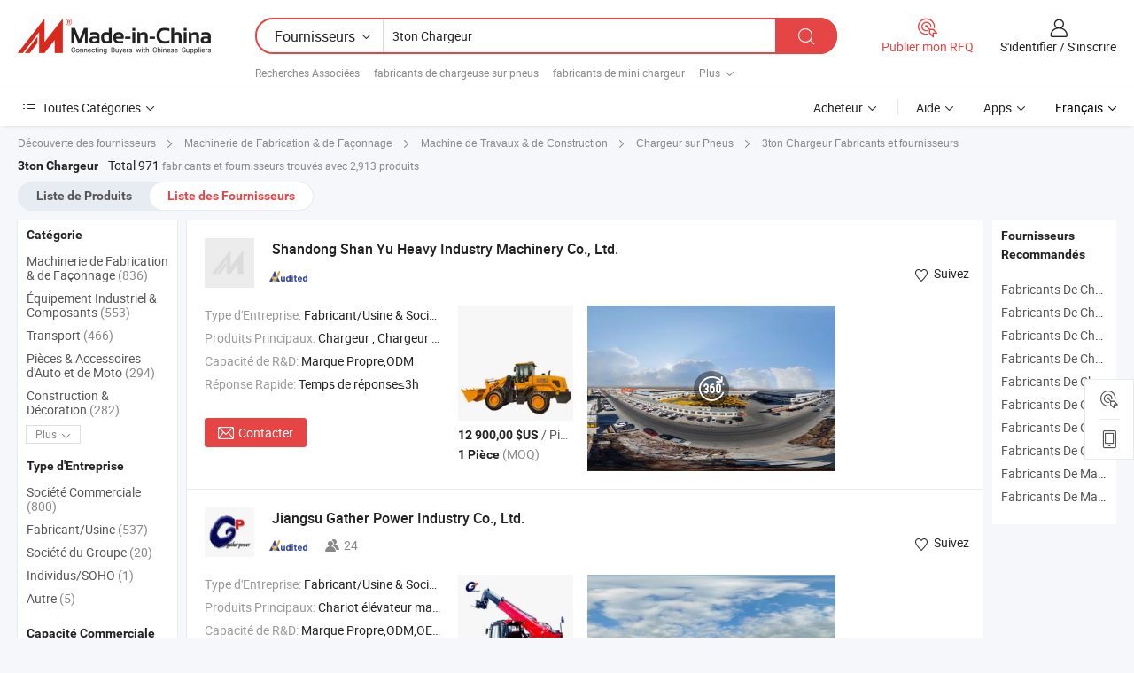

--- FILE ---
content_type: text/html;charset=UTF-8
request_url: https://fr.made-in-china.com/manufacturers/3ton-loader.html
body_size: 60930
content:
<!DOCTYPE HTML>
<html lang="fr">
<head>
    <base href="//fr.made-in-china.com" target="_top"/>
<meta http-equiv="Content-Type" content="text/html; charset=utf-8" />
        <title>3ton Chargeur Fabricants de Chine, 3ton Chargeur Fabricants & Fournisseurs sur fr.Made-in-China.com</title>
    <meta content="fabricants de 3ton Chargeur, unise, fabricants chinois, fournisseurs chinois de 3ton Chargeur" name="keywords">
        <meta content="liste de 3ton Chargeur fabricants de Chine, accéder aux 3ton Chargeur fabricants et 3ton Chargeur fournisseurs de Chine avec efficacité sur fr.Made-in-China.com" name="description">
<link rel="dns-prefetch" href="//www.micstatic.com">
<link rel="preconnect" href="//www.micstatic.com">
<link rel="dns-prefetch" href="//image.made-in-china.com">
<link rel="preconnect" href="//image.made-in-china.com">
<link rel="dns-prefetch" href="//pic.made-in-china.com">
<link rel="preconnect" href="//pic.made-in-china.com">
			<link rel="canonical" href="//fr.made-in-china.com/manufacturers/3ton-loader.html"/>
	      <link rel="next" href="//fr.made-in-china.com/manufacturers/3ton-loader_2.html"/>
      <link type="text/css" rel="stylesheet" href="https://www.micstatic.com/common/css/global_bdef139a.css" /><link type="text/css" rel="stylesheet" href="https://www.micstatic.com/common/js/assets/artDialog/skins/simple_221eedfd.css" /><link type="text/css" rel="stylesheet" href="https://www.micstatic.com/common/css/validator_88e23ce7.css" /><link type="text/css" rel="stylesheet" href="https://www.micstatic.com/landing/www/qc/css/company-search.B_5230bcb5.css" /><link type="text/css" rel="stylesheet" href="https://www.micstatic.com/common/future/core/style/future_d36576e8.css" /><link type="text/css" rel="stylesheet" href="https://www.micstatic.com/landing/www/qp/css/modules/swiper@7.0.5-bundle.min_f7b0d48b.css" /> 
                <link rel="alternate" hreflang="de" href="https://de.made-in-china.com/manufacturers/3ton-loader.html" />
            <link rel="alternate" hreflang="hi" href="https://hi.made-in-china.com/manufacturers/3ton-loader.html" />
            <link rel="alternate" hreflang="ru" href="https://ru.made-in-china.com/manufacturers/3ton-loader.html" />
            <link rel="alternate" hreflang="pt" href="https://pt.made-in-china.com/manufacturers/3ton-loader.html" />
            <link rel="alternate" hreflang="ko" href="https://kr.made-in-china.com/manufacturers/3ton-loader.html" />
            <link rel="alternate" hreflang="en" href="https://www.made-in-china.com/manufacturers/3ton-loader.html" />
            <link rel="alternate" hreflang="it" href="https://it.made-in-china.com/manufacturers/3ton-loader.html" />
            <link rel="alternate" hreflang="fr" href="https://fr.made-in-china.com/manufacturers/3ton-loader.html" />
            <link rel="alternate" hreflang="es" href="https://es.made-in-china.com/manufacturers/3ton-loader.html" />
            <link rel="alternate" hreflang="x-default" href="https://www.made-in-china.com/manufacturers/3ton-loader.html" />
            <link rel="alternate" hreflang="ar" href="https://sa.made-in-china.com/manufacturers/3ton-loader.html" />
            <link rel="alternate" hreflang="vi" href="https://vi.made-in-china.com/manufacturers/3ton-loader.html" />
            <link rel="alternate" hreflang="th" href="https://th.made-in-china.com/manufacturers/3ton-loader.html" />
            <link rel="alternate" hreflang="ja" href="https://jp.made-in-china.com/manufacturers/3ton-loader.html" />
            <link rel="alternate" hreflang="id" href="https://id.made-in-china.com/manufacturers/3ton-loader.html" />
            <link rel="alternate" hreflang="nl" href="https://nl.made-in-china.com/manufacturers/3ton-loader.html" />
            <link rel="alternate" hreflang="tr" href="https://tr.made-in-china.com/manufacturers/3ton-loader.html" />
    <style>
        body .prod-favorite-icon .tip-faverite{
            width: 115px;
        }
        .J-async-dom .extra-rec {
            min-height: 1000px;
        }
    </style>
<!-- Polyfill Code Begin --><script chaset="utf-8" type="text/javascript" src="https://www.micstatic.com/polyfill/polyfill-simplify_eb12d58d.js"></script><!-- Polyfill Code End --></head>
<body probe-clarity="false" >
            <div id="header" ></div>
<script>
    function headerMlanInit() {
        const funcName = 'headerMlan';
        const app = new window[funcName]({target: document.getElementById('header'), props: {props: {"pageType":3,"logoTitle":"Fabricants et fournisseurs","logoUrl":null,"base":{"buyerInfo":{"service":"Service","newUserGuide":"Guide du Débutant","auditReport":"Audited Suppliers' Reports","meetSuppliers":"Meet Suppliers","onlineTrading":"Secured Trading Service","buyerCenter":"Centre d'Achat","contactUs":"Nous Contacter","search":"Découvrir","prodDirectory":"Répertoire des Produits","supplierDiscover":"Supplier Discover","sourcingRequest":"Publier la Demande d'Achat","quickLinks":"Quick Links","myFavorites":"Mes Favoris","visitHistory":"Historique de Navigation","buyer":"Acheteur","blog":"Perspectives Commerciales"},"supplierInfo":{"supplier":"Fournisseur","joinAdvance":"加入高级会员","tradeServerMarket":"外贸服务市场","memberHome":"外贸e家","cloudExpo":"Smart Expo云展会","onlineTrade":"交易服务","internationalLogis":"国际物流","northAmericaBrandSailing":"北美全渠道出海","micDomesticTradeStation":"中国制造网内贸站"},"helpInfo":{"whyMic":"Why Made-in-China.com","auditSupplierWay":"Comment Auditons-nous les Fournisseurs","securePaymentWay":"Comment Sécurisons-nous les Paiements","submitComplaint":"Soumettre une plainte","contactUs":"Nous Contacter","faq":"FAQ","help":"Aide"},"appsInfo":{"downloadApp":"Téléchargez l'App!","forBuyer":"Pour l'Acheteur","forSupplier":"Pour le Fournisseur","exploreApp":"Découvrez les Remises Exclusives de l'Application","apps":"Apps"},"languages":[{"lanCode":0,"simpleName":"en","name":"English","value":"//www.made-in-china.com/manufacturers/3ton-loader.html","htmlLang":"en"},{"lanCode":5,"simpleName":"es","name":"Español","value":"//es.made-in-china.com/manufacturers/3ton-loader.html","htmlLang":"es"},{"lanCode":4,"simpleName":"pt","name":"Português","value":"//pt.made-in-china.com/manufacturers/3ton-loader.html","htmlLang":"pt"},{"lanCode":2,"simpleName":"fr","name":"Français","value":"//fr.made-in-china.com/","htmlLang":"fr"},{"lanCode":3,"simpleName":"ru","name":"Русский язык","value":"//ru.made-in-china.com/manufacturers/3ton-loader.html","htmlLang":"ru"},{"lanCode":8,"simpleName":"it","name":"Italiano","value":"//it.made-in-china.com/manufacturers/3ton-loader.html","htmlLang":"it"},{"lanCode":6,"simpleName":"de","name":"Deutsch","value":"//de.made-in-china.com/manufacturers/3ton-loader.html","htmlLang":"de"},{"lanCode":7,"simpleName":"nl","name":"Nederlands","value":"//nl.made-in-china.com/manufacturers/3ton-loader.html","htmlLang":"nl"},{"lanCode":9,"simpleName":"sa","name":"العربية","value":"//sa.made-in-china.com/manufacturers/3ton-loader.html","htmlLang":"ar"},{"lanCode":11,"simpleName":"kr","name":"한국어","value":"//kr.made-in-china.com/manufacturers/3ton-loader.html","htmlLang":"ko"},{"lanCode":10,"simpleName":"jp","name":"日本語","value":"//jp.made-in-china.com/manufacturers/3ton-loader.html","htmlLang":"ja"},{"lanCode":12,"simpleName":"hi","name":"हिन्दी","value":"//hi.made-in-china.com/manufacturers/3ton-loader.html","htmlLang":"hi"},{"lanCode":13,"simpleName":"th","name":"ภาษาไทย","value":"//th.made-in-china.com/manufacturers/3ton-loader.html","htmlLang":"th"},{"lanCode":14,"simpleName":"tr","name":"Türkçe","value":"//tr.made-in-china.com/manufacturers/3ton-loader.html","htmlLang":"tr"},{"lanCode":15,"simpleName":"vi","name":"Tiếng Việt","value":"//vi.made-in-china.com/manufacturers/3ton-loader.html","htmlLang":"vi"},{"lanCode":16,"simpleName":"id","name":"Bahasa Indonesia","value":"//id.made-in-china.com/manufacturers/3ton-loader.html","htmlLang":"id"}],"showMlan":true,"showRules":false,"rules":"Rules","language":"fr","menu":"Menu","subTitle":null,"subTitleLink":null,"stickyInfo":null},"categoryRegion":{"categories":"Toutes Catégories","categoryList":[{"name":"Agriculture & Nourriture","value":"https://fr.made-in-china.com/category1_Agriculture-Food/Agriculture-Food_usssssssss.html","catCode":"1000000000"},{"name":"Vêtement & Accessoires","value":"https://fr.made-in-china.com/category1_Apparel-Accessories/Apparel-Accessories_uussssssss.html","catCode":"1100000000"},{"name":"Arts & Métiers","value":"https://fr.made-in-china.com/category1_Arts-Crafts/Arts-Crafts_uyssssssss.html","catCode":"1200000000"},{"name":"Pièces & Accessoires d'Auto et de Moto","value":"https://fr.made-in-china.com/category1_Auto-Motorcycle-Parts-Accessories/Auto-Motorcycle-Parts-Accessories_yossssssss.html","catCode":"2900000000"},{"name":"Sacs, Valises & Boîtes","value":"https://fr.made-in-china.com/category1_Bags-Cases-Boxes/Bags-Cases-Boxes_yhssssssss.html","catCode":"2600000000"},{"name":"Produits Chimiques","value":"https://fr.made-in-china.com/category1_Chemicals/Chemicals_uissssssss.html","catCode":"1300000000"},{"name":"Produits Informatiques","value":"https://fr.made-in-china.com/category1_Computer-Products/Computer-Products_iissssssss.html","catCode":"3300000000"},{"name":"Construction & Décoration","value":"https://fr.made-in-china.com/category1_Construction-Decoration/Construction-Decoration_ugssssssss.html","catCode":"1500000000"},{"name":"Électroniques de Consommation","value":"https://fr.made-in-china.com/category1_Consumer-Electronics/Consumer-Electronics_unssssssss.html","catCode":"1400000000"},{"name":"Électricité & Électronique","value":"https://fr.made-in-china.com/category1_Electrical-Electronics/Electrical-Electronics_uhssssssss.html","catCode":"1600000000"},{"name":"Meuble","value":"https://fr.made-in-china.com/category1_Furniture/Furniture_yessssssss.html","catCode":"2700000000"},{"name":"Santé & Hygiène","value":"https://fr.made-in-china.com/category1_Health-Medicine/Health-Medicine_uessssssss.html","catCode":"1700000000"},{"name":"Équipement Industriel & Composants","value":"https://fr.made-in-china.com/category1_Industrial-Equipment-Components/Industrial-Equipment-Components_inssssssss.html","catCode":"3400000000"},{"name":"Instruments & Compteurs","value":"https://fr.made-in-china.com/category1_Instruments-Meters/Instruments-Meters_igssssssss.html","catCode":"3500000000"},{"name":"Industrie Légère & Articles d'Usage Courant","value":"https://fr.made-in-china.com/category1_Light-Industry-Daily-Use/Light-Industry-Daily-Use_urssssssss.html","catCode":"1800000000"},{"name":"Luminaire & Éclairage","value":"https://fr.made-in-china.com/category1_Lights-Lighting/Lights-Lighting_isssssssss.html","catCode":"3000000000"},{"name":"Machinerie de Fabrication & de Façonnage","value":"https://fr.made-in-china.com/category1_Manufacturing-Processing-Machinery/Manufacturing-Processing-Machinery_uossssssss.html","catCode":"1900000000"},{"name":"Métallurgie, Minéral & Énergie","value":"https://fr.made-in-china.com/category1_Metallurgy-Mineral-Energy/Metallurgy-Mineral-Energy_ysssssssss.html","catCode":"2000000000"},{"name":"Fournitures de Bureau","value":"https://fr.made-in-china.com/category1_Office-Supplies/Office-Supplies_yrssssssss.html","catCode":"2800000000"},{"name":"Emballage & Impression","value":"https://fr.made-in-china.com/category1_Packaging-Printing/Packaging-Printing_ihssssssss.html","catCode":"3600000000"},{"name":"Sécurité & Protection","value":"https://fr.made-in-china.com/category1_Security-Protection/Security-Protection_ygssssssss.html","catCode":"2500000000"},{"name":"Service","value":"https://fr.made-in-china.com/category1_Service/Service_ynssssssss.html","catCode":"2400000000"},{"name":"Sports & Loisirs","value":"https://fr.made-in-china.com/category1_Sporting-Goods-Recreation/Sporting-Goods-Recreation_iussssssss.html","catCode":"3100000000"},{"name":"Textile","value":"https://fr.made-in-china.com/category1_Textile/Textile_yussssssss.html","catCode":"2100000000"},{"name":"Outils & Quincaillerie","value":"https://fr.made-in-china.com/category1_Tools-Hardware/Tools-Hardware_iyssssssss.html","catCode":"3200000000"},{"name":"Jouets","value":"https://fr.made-in-china.com/category1_Toys/Toys_yyssssssss.html","catCode":"2200000000"},{"name":"Transport","value":"https://fr.made-in-china.com/category1_Transportation/Transportation_yissssssss.html","catCode":"2300000000"}],"more":"Plus"},"searchRegion":{"show":true,"lookingFor":"Dites-nous ce que vous recherchez...","homeUrl":"//fr.made-in-china.com","products":"Produits","suppliers":"Fournisseurs","auditedFactory":null,"uploadImage":"Télécharger une image","max20MbPerImage":"Maximum 20 Mo par image","yourRecentKeywords":"Vos Mots clés Récents","clearHistory":"Effacer l'Historique","popularSearches":"Recherches Associées","relatedSearches":"Plus","more":null,"maxSizeErrorMsg":"Le téléchargement a échoué. La taille maximale de l'image est de 20 Mo.","noNetworkErrorMsg":"Pas de connexion réseau. Veuillez vérifier vos paramètres réseau et réessayer.","uploadFailedErrorMsg":"Échec du téléchargement.Format d'image incorrect. Formats pris en charge: JPG, PNG, BMP.","relatedList":[{"word":"fabricants de chargeuse sur pneus","adsData":"","link":"https://fr.made-in-china.com/manufacturers/wheel-loader.html","title":"fabricants de chargeuse sur pneus"},{"word":"fabricants de mini chargeur","adsData":"","link":"https://fr.made-in-china.com/manufacturers/mini-loader.html","title":"fabricants de mini chargeur"},{"word":"fabricants de chariot élévateur","adsData":"","link":"https://fr.made-in-china.com/manufacturers/forklift-loader.html","title":"fabricants de chariot élévateur"},{"word":"fabricants de chargeur de patin","adsData":"","link":"https://fr.made-in-china.com/manufacturers/skid-loader.html","title":"fabricants de chargeur de patin"},{"word":"fabricants de machinerie de construction","adsData":"","link":"https://fr.made-in-china.com/manufacturers/construction-machinery.html","title":"fabricants de machinerie de construction"},{"word":"Petit Chargeur","adsData":"","link":"https://fr.made-in-china.com/tag_search_product/Small-Loader_uyrugin_1.html","title":"Petit Chargeur"},{"word":"Chargeuse Sur Pneus","adsData":"","link":"https://fr.made-in-china.com/tag_search_product/Front-Wheel-Loader_rysyron_1.html","title":"Chargeuse Sur Pneus"},{"word":"Mini Chargeur À Roues","adsData":"","link":"https://fr.made-in-china.com/tag_search_product/Mini-Wheel-Loader_nryson_1.html","title":"Mini Chargeur À Roues"},{"word":"Chargeuse Sur Pneus Liugong","adsData":"","link":"https://fr.made-in-china.com/tag_search_product/Liugong-Wheel-Loader_rhinesn_1.html","title":"Chargeuse Sur Pneus Liugong"},{"word":"Chargeur Automatique","adsData":"","link":"https://fr.made-in-china.com/tag_search_product/Auto-Loader_uugreyn_1.html","title":"Chargeur Automatique"}],"relatedTitle":null,"relatedTitleLink":null,"formParams":null,"mlanFormParams":{"keyword":"3ton Chargeur","inputkeyword":"3ton Chargeur","type":null,"currentTab":null,"currentPage":null,"currentCat":null,"currentRegion":null,"currentProp":null,"submitPageUrl":null,"parentCat":null,"otherSearch":null,"currentAllCatalogCodes":null,"sgsMembership":null,"memberLevel":null,"topOrder":null,"size":null,"more":"plus","less":"less","staticUrl50":null,"staticUrl10":null,"staticUrl30":null,"condition":"1","conditionParamsList":[{"condition":"0","conditionName":null,"action":"/productSearch?keyword=#word#","searchUrl":null,"inputPlaceholder":null},{"condition":"1","conditionName":null,"action":"https://fr.made-in-china.com/companySearch?keyword=#word#","searchUrl":null,"inputPlaceholder":null}]},"enterKeywordTips":"Veuillez entrer un mot-clé au moins pour votre recherche.","openMultiSearch":false},"frequentRegion":{"rfq":{"rfq":"Publier mon RFQ","searchRfq":"Search RFQs","acquireRfqHover":"Dites-nous ce dont vous avez besoin et essayez la méthode simple pour obtenir des devis !","searchRfqHover":"Discover quality RFQs and connect with big-budget buyers"},"account":{"account":"Compte","signIn":"S'identifier","join":"S'inscrire","newUser":"Nouvel Utilisateur","joinFree":"S'inscrire","or":"Ou","socialLogin":"En cliquant sur Se connecter, S'inscrire gratuitement ou Continuer avec Facebook, Linkedin, Twitter, Google, %s, j'accepte le %sUser Agreement%s et la %sPrivacy Policy%s","message":"Messages","quotes":"Citations","orders":"Ordres","favorites":"Collection","visitHistory":"Historique de Navigation","postSourcingRequest":"Publier la Demande d'Achat","hi":"Bonjour","signOut":"Se Déconnecter","manageProduct":"Gérer les produits","editShowroom":"Modifier la salle d'exposition","username":"","userType":null,"foreignIP":true,"currentYear":2026,"userAgreement":"Accord d’Utilisateur","privacyPolicy":"Politique de Confidentialité"},"message":{"message":"Messages","signIn":"S'identifier","join":"S'inscrire","newUser":"Nouvel Utilisateur","joinFree":"S'inscrire","viewNewMsg":"Sign in to view the new messages","inquiry":"Demandes","rfq":"RFQs","awaitingPayment":"Awaiting payments","chat":"Discuter","awaitingQuotation":"En attente de devis"},"cart":{"cart":"Panier de Demande"}},"busiRegion":null,"previewRegion":null,"relatedQpSync":true,"relatedQpSearchUrl":"https://www.made-in-china.com/multi-search/getHeadRelatedQp?word=3ton loader&headQpType=QC&lanCode=2"}}});
		const hoc=o=>(o.__proto__.$get=function(o){return this.$$.ctx[this.$$.props[o]]},o.__proto__.$getKeys=function(){return Object.keys(this.$$.props)},o.__proto__.$getProps=function(){return this.$get("props")},o.__proto__.$setProps=function(o){var t=this.$getKeys(),s={},p=this;t.forEach(function(o){s[o]=p.$get(o)}),s.props=Object.assign({},s.props,o),this.$set(s)},o.__proto__.$help=function(){console.log("\n            $set(props): void             | 设置props的值\n            $get(key: string): any        | 获取props指定key的值\n            $getKeys(): string[]          | 获取props所有key\n            $getProps(): any              | 获取props里key为props的值（适用nail）\n            $setProps(params: any): void  | 设置props里key为props的值（适用nail）\n            $on(ev, callback): func       | 添加事件监听，返回移除事件监听的函数\n            $destroy(): void              | 销毁组件并触发onDestroy事件\n        ")},o);
        window[`${funcName}Api`] = hoc(app);
    };
</script><script type="text/javascript" crossorigin="anonymous" onload="headerMlanInit()" src="https://www.micstatic.com/nail/pc/header-mlan_6f301846.js"></script>    	<div class="auto-size J-auto-size qc-page">
        <input type="hidden" id="lanCode" name="lanCode" value="2">
        <input type="hidden" id="lan" name="lan" value="fr">
        <input type="hidden" id="sensor_pg_v" value="st:qc,m:3ton loader,p:1,tp:103,stp:10302,tp:103,stp:10302"/>
        <input id="ads_word" name="ads_word" type="hidden" value="3ton loader"/>
        <input type="hidden" id="relatedQpSync" name="relatedQpSync" value="true">
                        <input type="hidden" id="login" value="false" />
        <input type="hidden" id="loginBuyer" value="false" />
        <input type="hidden" id="liveComIds" value="null"/>
        <input type="hidden" name="user_behavior_trace_id" id="user_behavior_trace_id" value="1jfng3ia1396y"/>
                <script class="J-mlan-config" type="text/data-lang" data-lang="">
        {
            "Please input keyword(s).": "Veuillez saisir le(s) mot(s) clé(s).",
            "Please input the information in English only.": "Veuillez saisir les informations en anglais uniquement.",
            "More": "Plus",
            "Less": "Moins",
            "negotiable": "Négociable",
            "Following": "Suivez",
            "Follow": "Suivez",
            "Followed Successfully!": "Suivi avec Succès !",
            "Unfollow Successfully!": "Désabonner avec Succès !",
            "Only for global buyer.": "Uniquement pour les acheteurs internationaux.",
            "1000 suppliers at the most.": "1000 fournisseurs au maximum.",
            "Your operation is too frequent, please try again after 24 hours.": "Votre opération est trop fréquente, veuillez réessayer après 24 heures.",
            "Please enter your full name.": "Veuillez entrer votre nom complet",
            "Please use English characters.": "Veuillez utiliser des caractères anglais.",
            "Enter your email address": "Veuillez entrer votre adresse email.",
            "Please enter your email address.": "Veuillez entrer votre adresse e-mail.",
            "Please enter a valid email address.": "Veuillez entrer votre adresse e-mail valide.",
            "To Be Negotiated": "A Négocier",
            "Updates notifications will be sent to this email, make sure your email is correct.": "Les notifications de mises à jour seront envoyées à cette adresse, vérifiez que votre adresse est correcte.",
            "Name": "Prénom",
            "Email": "Adresse E-mail",
            "An account already exists with this email,": "Un compte existe déjà avec cette adresse e-mail,",
            "Sign in": "S'identifier",
            "now or select another email address.": "maintenant ou sélectionnez une autre adresse e-mail.",
            "Confirm": "Confirmer",
            "Cancel": "Annuler",
            "Ms.": "Mme",
            "Mr.": "M.",
            "Miss": "Mme",
            "Mrs.": "Mme",
            "System error, please try again.": "Erreur système, essayez à nouveau.",
            "Chat Now!": "Discuter!",
            "Chat Now": "Discuter",
            "Chat with supplier online now!": "Discutez avec le fournisseur en ligne maintenant！",
            "Chat": "Discuter",
            "Talk to me!": "Parle moi!",
            "Supplier is offline now, please leave your message.": "Le fournisseur est hors ligne maintenant, veuillez laisser votre message.",
            "Products": "Produits",
            "Exhibitors": "Exposants",
            "Suppliers": "Fournisseurs"
        }
        </script>
                <div class="crumb crumb-new" itemscope itemtype="https://schema.org/BreadcrumbList">
    		<span itemprop="itemListElement" itemscope itemtype="https://schema.org/ListItem">
  <a itemprop="item" href="https://fr.made-in-china.com/html/category.html">
      <span itemprop="name">Découverte des fournisseurs</span>
  </a>
  <meta itemprop="position" content="1" />
</span>
						<i class="ob-icon icon-right"></i>
				<span itemprop="itemListElement" itemscope itemtype="https://schema.org/ListItem">
		    <a itemprop="item" href="https://fr.made-in-china.com/category1_Manufacturing-Processing-Machinery/Manufacturing-Processing-Machinery_uossssssss.html">
		        <span itemprop="name">Machinerie de Fabrication & de Façonnage</span>
		    </a>
		    <meta itemprop="position" content="2" />
		</span>
						<i class="ob-icon icon-right"></i>
				<span itemprop="itemListElement" itemscope itemtype="https://schema.org/ListItem">
		    <a itemprop="item" href="https://fr.made-in-china.com/category23_Manufacturing-Processing-Machinery/Engineering-Construction-Machinery_uosossssss_1.html">
		        <span itemprop="name">Machine de Travaux & de Construction</span>
		    </a>
		    <meta itemprop="position" content="3" />
		</span>
						<i class="ob-icon icon-right"></i>
				<span itemprop="itemListElement" itemscope itemtype="https://schema.org/ListItem">
		    <a itemprop="item" href="https://fr.made-in-china.com/category23_Manufacturing-Processing-Machinery/Loader_uosouissss_1.html">
		        <span itemprop="name">Chargeur sur Pneus</span>
		    </a>
		    <meta itemprop="position" content="4" />
		</span>
	                                        <i class="ob-icon icon-right"></i>
                                        <h1>3ton Chargeur Fabricants et fournisseurs</h1>
            		</div>
		<div class="page grid qc-list">
                        <div class="layout-fly cf">
                <div class="main-wrap">
                    <div class="main">
						                        <div class="total-tip total-tip-new">
                                                                                                                                            <em class='key_word'>3ton Chargeur</em> <em>Total 971</em> fabricants et fournisseurs trouvés avec 2,913 produits
                        </div>
						<div class="list-tab">
                            <ul class="tab">
                                <li><a href="https://fr.made-in-china.com/tag_search_product/3ton-Loader_ognuion_1.html">Liste de Produits</a></li>
                                <li class="selected"><a>Liste des Fournisseurs</a></li>
                                                            </ul>
						</div>
																			<div class="search-list">
								        						                                                                        <div faw-module="suppliers_list" class="list-node
                   ">
            <div class="tip arrow-top company-description" style="display: none;">
        <div class="content">
                    Fabricant et fournisseur de Chargeur, Chargeur sur roues, Chargeur frontal, Petit chargeur, 2 Ton chargeur, 1ton chargeur, 3ton chargeur, 1.8ton chargeur de la Chine, offrant Spécifications standard ou personnalisées 1-3t Chargeuse sur pneus Shanyu, Syzg Zl - 936 Petit Chargeur - CE/ISO/EAC, 1.6t pour Agri & Eng, Petite emballage standard Shanyu approuvé RoHS ou personnalisé pour 3ton chargeur sur roues de qualité etc.
                </div>
        <span class="arrow arrow-out">
            <span class="arrow arrow-in"></span>
        </span>
    </div>
    <div class="company-logo-wrap">
                <div class="company-logo">
            <img src='https://www.micstatic.com/landing/www/qc/img/com-logo.png?_v=1769151045513' data-original="" alt="Shandong Shan Yu Heavy Industry Machinery Co., Ltd." />
        </div>
        <div class="company-name-wrap">
            <h2 class="company-name">
                <a class="company-name-link" target="_blank" rel="nofollow" href="https://fr.made-in-china.com/co_shanyu777" ads-data="t:6,a:1,p:2,pcid:ywRTfEkdZgDX,si:1,ty:1,c:17,st:3,pa:3,flx_deliv_tp:comb,ads_id:,ads_tp:,srv_id:" >
                                            Shandong Shan Yu Heavy Industry Machinery Co., Ltd. </a>
            </h2>
            <div class="company-auth-wrap">
                <div class="compnay-auth">
                                                                                                                                                                                                                                                                                                                                                                                            												                                                                                                                        																		                                                                                                                        												                                                                                                                                                                                                    <span class="auth-block as-info">
                                <div class="as-logo pl-0 as-logo-now" reportUsable="reportUsable">
                                     <input type="hidden" value="ywRTfEkdZgDX">
                                    <a target="_blank" href="https://fr.made-in-china.com/co_shanyu777/company_info.html" rel="nofollow" ads-data="t:6,a:1,p:2,pcid:ywRTfEkdZgDX,si:1,ty:1,c:17,st:4,pa:4">
                                        <span class="left_2"><img class="auth-icon ico-audited" src='https://www.micstatic.com/common/img/icon-new/as_32.png' alt="Fournisseurs Audités"></span>
                                                                                                                    </a>
                                </div>
                            </span>
                                                                                                                                                                                                        </div>
                <div class="com-actions">
                                                                <div class="action action-follow follow-btn" data-logusername="shanyu777" data-cid="ywRTfEkdZgDX" ads-data="st:69,pdid:,pcid:ywRTfEkdZgDX,is_trade:,is_sample:,is_rushorder:,a:1,flx_deliv_tp:comb,ads_id:,ads_tp:,srv_id:">
                            <a href="javascript:void(0)">
                                <i class="ob-icon icon-heart-f"></i>
                                <i class="ob-icon icon-heart"></i>
                                <span>Suivez</span>
                            </a>
                        </div>
                                                        </div>
            </div>
        </div>
    </div>
    <div class="company-info-wrap">
        <div class="company-info">
            <div class="company-box">
                <div class="company-intro">
                                                                <div>
                            <label class="subject">Type d'Entreprise:</label>
                            <span title="Fabricant/Usine & Société Commerciale">
                                Fabricant/Usine & Société Commerciale
                            </span>
                        </div>
                                                                <div>
                            <label class="subject">Produits Principaux:</label>
                            <span title="Chargeur, Chargeur sur roues, Chargeur frontal, Petit chargeur, 2 Ton chargeur, 1ton chargeur, 3ton chargeur, 1.8ton chargeur">
                                                                                                                                                        Chargeur , Chargeur sur roues , Chargeur frontal , Petit chargeur , 2 Ton chargeur </span>
                        </div>
                                                                <div>
                            <label class="subject">Capacité de R&D:</label>
                                                        <span title="Marque Propre,ODM">
                                Marque Propre,ODM
                            </span>
                        </div>
                                                                <div>
                            <label class="subject">Réponse Rapide:</label>
                            <span>
                                Temps de réponse≤3h
                            </span>
                        </div>
                                                                                                                                        </div>
                <div class="user-action">
                    <a rel="nofollow" fun-inquiry-supplier target="_blank" href="https://www.made-in-china.com/sendInquiry/shrom_ywRTfEkdZgDX_ywRTfEkdZgDX.html?from=search&type=cs&target=com&word=3ton+loader&plant=fr" class="contact-btn" ads-data="t:6,a:1,p:2,pcid:ywRTfEkdZgDX,si:1,ty:1,c:17,st:24,pa:24,st:24,flx_deliv_tp:comb,ads_id:,ads_tp:,srv_id:">
                        <i class="ob-icon icon-mail"></i> Contacter
                    </a>
                    <b class="tm3_chat_status" dataId="ywRTfEkdZgDX_ywRTfEkdZgDX_3"
                       inquiry="https://www.made-in-china.com/sendInquiry/shrom_ywRTfEkdZgDX_ywRTfEkdZgDX.html?from=search&type=cs&target=com&word=3ton+loader&plant=fr"
                       processor="chat" cid="ywRTfEkdZgDX" style="display:none"></b>
                    <a rel="nofollow" class="tm-on" title="Parle moi!" href="javascript:void('Talk to me!')"
                       style="display:none">Parle moi!</a>
                </div>
            </div>
        </div>
        <div class="rec-product-wrap">
                            <ul class="rec-product">
                                                                                                                                <li >
                                <div class="img-thumb">
                                    <a href="https://fr.made-in-china.com/co_shanyu777/product_ISO-Approved-1-3t-Shanyu-Standard-Packaging-or-Customized-Certified-3ton-Wheel-Loader_yyisgyeyng.html" class="img-thumb-inner" target="_blank" title="Approuv&eacute; ISO 1-3t Emballage standard Shanyu ou certifi&eacute; personnalis&eacute; 3ton Chargeur sur roues">
                                        <img alt="Approuv&eacute; ISO 1-3t Emballage standard Shanyu ou certifi&eacute; personnalis&eacute; 3ton Chargeur sur roues" title="Approuv&eacute; ISO 1-3t Emballage standard Shanyu ou certifi&eacute; personnalis&eacute; 3ton Chargeur sur roues"
                                             src="https://image.made-in-china.com/2f1j00eqCBfMQWEvbc/Approuv-ISO-1-3t-Emballage-standard-Shanyu-ou-certifi-personnalis-3ton-Chargeur-sur-roues.jpg"
                                                                                        faw-exposure ads-data="t:6,a:1,p:2,pcid:ywRTfEkdZgDX,si:1,ty:1,c:17,st:8,pa:8,pid:YRxUpHkJRzVK,tps:1,pdid:YRxUpHkJRzVK,flx_deliv_tp:comb,ads_id:,ads_tp:,srv_id:"/>
                                    </a>
                                </div>
                                <div class="pro-price-moq">
                                    <div class="prd-price" title="12 900,00 $US / Pi&egrave;ce"><strong class="price">12 900,00 $US</strong> / Pi&egrave;ce</div>
                                    <div class="moq" title="1 Pièce">1 Pièce <span class="text--grey">(MOQ)</span></div>
                                </div>
                            </li>
                                                                                                                                                        <li >
                                <div class="img-thumb">
                                    <a href="https://fr.made-in-china.com/co_shanyu777/product_Front-Discharge-Shanyu-Standard-Packaging-or-Customized-Reliable-3ton-Wheel-Loader-with-CE_yyisgyeusg.html" class="img-thumb-inner" target="_blank" title="D&eacute;charge avant Shanyu Emballage standard ou personnalis&eacute; Fiable 3ton Chargeuse sur pneus avec CE">
                                        <img alt="D&eacute;charge avant Shanyu Emballage standard ou personnalis&eacute; Fiable 3ton Chargeuse sur pneus avec CE" title="D&eacute;charge avant Shanyu Emballage standard ou personnalis&eacute; Fiable 3ton Chargeuse sur pneus avec CE"
                                             src="https://image.made-in-china.com/2f1j00FqBvYTtJEMkW/D-charge-avant-Shanyu-Emballage-standard-ou-personnalis-Fiable-3ton-Chargeuse-sur-pneus-avec-CE.jpg"
                                                                                        faw-exposure ads-data="t:6,a:1,p:2,pcid:ywRTfEkdZgDX,si:1,ty:1,c:17,st:8,pa:8,pid:frJYRnVyVPcS,tps:2,pdid:frJYRnVyVPcS,flx_deliv_tp:comb,ads_id:,ads_tp:,srv_id:"/>
                                    </a>
                                </div>
                                <div class="pro-price-moq">
                                    <div class="prd-price" title="12 900,00 $US / Pi&egrave;ce"><strong class="price">12 900,00 $US</strong> / Pi&egrave;ce</div>
                                    <div class="moq" title="1 Pièce">1 Pièce <span class="text--grey">(MOQ)</span></div>
                                </div>
                            </li>
                                                                                                                                                        <li class="addto" >
                                <div class="img-thumb">
                                    <a href="https://fr.made-in-china.com/co_shanyu777/product_Engine-1-Year-Shanyu-Standard-Packaging-or-Customized-Mini-Excavator-3ton-Wheel-Loader_yyisngoysg.html" class="img-thumb-inner" target="_blank" title="Moteur 1 Ann&eacute;e Shanyu Emballage Standard ou Mini Excavateur Personnalis&eacute; 3ton Chargeur sur Roues">
                                        <img alt="Moteur 1 Ann&eacute;e Shanyu Emballage Standard ou Mini Excavateur Personnalis&eacute; 3ton Chargeur sur Roues" title="Moteur 1 Ann&eacute;e Shanyu Emballage Standard ou Mini Excavateur Personnalis&eacute; 3ton Chargeur sur Roues"
                                             src="https://image.made-in-china.com/2f1j00KkcMpzARLeob/Moteur-1-Ann-e-Shanyu-Emballage-Standard-ou-Mini-Excavateur-Personnalis-3ton-Chargeur-sur-Roues.jpg"
                                                                                        faw-exposure ads-data="t:6,a:1,p:2,pcid:ywRTfEkdZgDX,si:1,ty:1,c:17,st:8,pa:8,pid:YRQpkJIuVPcF,tps:3,pdid:YRQpkJIuVPcF,flx_deliv_tp:comb,ads_id:,ads_tp:,srv_id:"/>
                                    </a>
                                </div>
                                <div class="pro-price-moq">
                                    <div class="prd-price" title="12 900,00 $US / Pi&egrave;ce"><strong class="price">12 900,00 $US</strong> / Pi&egrave;ce</div>
                                    <div class="moq" title="1 Pièce">1 Pièce <span class="text--grey">(MOQ)</span></div>
                                </div>
                            </li>
                                                            </ul>
                                                            <script type="application/json">
                {
                    "sceneUrl": "",
                    "scenePicUrl": "",
                    "panoramaUrl": "//world-port.made-in-china.com/viewVR?comId=ywRTfEkdZgDX",
                    "panoSnapshotUrl": "https://world.made-in-china.com/img/ffs/4/nYlRjyLWHUip",
                    "videoUrl": "https://v.made-in-china.com/ucv/sbr/6714b5baddf5b9568268cc6448c464/e91006772e11166329944332684932_h264_def.mp4",
                    "videoCoverPicUrl": "https://image.made-in-china.com/358f0j00sldfNUtKnZVE/Shandong-Shan-Yu-Heavy-Industry-Machinery-Co-Ltd-.jpg",
                    "vid":"",
                    "autoplay": true,
                    "comUrl": "https://fr.made-in-china.com/co_shanyu777",
                    "comName": "Shandong Shan Yu Heavy Industry Machinery Co., Ltd.",
                    "csLevel": "50",
                    "sgsMembership": "0",
                    "keyWordSearch": "[{\"word\":\"Chargeur\",\"wordSearchUrl\":\"https://fr.made-in-china.com/co_shanyu777/product/keywordSearch?searchKeyword=Chargeur&viewType=0\"},{\"word\":\" Chargeur sur roues\",\"wordSearchUrl\":\"https://fr.made-in-china.com/co_shanyu777/product/keywordSearch?searchKeyword= Chargeur sur roues&viewType=0\"},{\"word\":\" Chargeur frontal\",\"wordSearchUrl\":\"https://fr.made-in-china.com/co_shanyu777/product/keywordSearch?searchKeyword= Chargeur frontal&viewType=0\"},{\"word\":\" Petit chargeur\",\"wordSearchUrl\":\"https://fr.made-in-china.com/co_shanyu777/product/keywordSearch?searchKeyword= Petit chargeur&viewType=0\"},{\"word\":\" 2 Ton chargeur\",\"wordSearchUrl\":\"https://fr.made-in-china.com/co_shanyu777/product/keywordSearch?searchKeyword= 2 Ton chargeur&viewType=0\"},{\"word\":\" 1ton chargeur\",\"wordSearchUrl\":\"https://fr.made-in-china.com/co_shanyu777/product/keywordSearch?searchKeyword= 1ton chargeur&viewType=0\"},{\"word\":\" 3ton chargeur\",\"wordSearchUrl\":\"https://fr.made-in-china.com/co_shanyu777/product/keywordSearch?searchKeyword= 3ton chargeur&viewType=0\"},{\"word\":\" 1.8ton chargeur\",\"wordSearchUrl\":\"https://fr.made-in-china.com/co_shanyu777/product/keywordSearch?searchKeyword= 1.8ton chargeur&viewType=0\"}]",
                    "inquiryUrl": "https://www.made-in-china.com/sendInquiry/shrom_ywRTfEkdZgDX_ywRTfEkdZgDX.html?from=search&type=cs&target=com&word=3ton+loader&plant=fr",
                    "aboutUsUrl": "https://fr.made-in-china.com/co_shanyu777/company_info.html",
                    "placeholderUrl": "https://www.micstatic.com/landing/www/qc/img/spacer.gif?_v=1769151045513",
                    "tridImg": "https://www.micstatic.com/common/img/icon/3d_36.png?_v=1769151045513",
                    "tridGif": "https://www.micstatic.com/common/img/icon/3d_gif.gif?_v=1769151045513"
                }
            </script>
                <script>
                    document.addEventListener('DOMContentLoaded', function () {
                        var companyNames = document.querySelectorAll('.company-name-link');
                        companyNames.forEach(function (element) {
                            element.addEventListener('mouseover', function () {
                                // 显示公司简介
                                var description = element.closest('.list-node').querySelector('.company-description');
                                if (description) {
                                    description.style.display = 'block';
                                }
                            });
                            element.addEventListener('mouseout', function () {
                                // 隐藏公司简介
                                var description = element.closest('.list-node').querySelector('.company-description');
                                if (description) {
                                    description.style.display = 'none';
                                }
                            });
                        });
                    });
                </script>
                                            <div class="company-video-wrap" faw-exposure ads-data="t:6,a:1,p:2,pcid:ywRTfEkdZgDX,si:1,ty:1,c:17,st:27,st:12,flx_deliv_tp:comb,ads_id:,ads_tp:,srv_id:">
                    <div class="J-holder 360" data-url="//world-port.made-in-china.com/viewVR?comId=ywRTfEkdZgDX" ads-data="t:6,a:1,p:2,pcid:ywRTfEkdZgDX,si:1,ty:1,c:17,st:27,st:12,flx_deliv_tp:comb,ads_id:,ads_tp:,srv_id:">
                                                    <img class="cover--company cover-360" src="https://world.made-in-china.com/img/ffs/4/nYlRjyLWHUip"/>
                                                <div class="J-company-play play-360">
                            <i class="ob-icon icon-panorama"></i>
                        </div>
                    </div>
                </div>
                                </div>
    </div>
    </div> <div faw-module="suppliers_list" class="list-node
                           even
               ">
            <div class="tip arrow-top company-description" style="display: none;">
        <div class="content">
                    Fabricant et fournisseur de Chariot élévateur manuel ; moteur ; chariot élévateur ; transpalette ; grue de la Chine, offrant 4t Chariot élévateur électrique à batterie de Chine Cpd40 à vendre, 5% hors Cpd40 4t Chariot Élévateur Électrique : 4m 2-Stage Mât, Contrôleur Curtis, 80V Plomb Acide. avec CE, Industrie lourde SIDA 1.5t 2.0t 3.0t 3.5t batterie au lithium équilibrée Chariot élévateur électrique de qualité etc.
                </div>
        <span class="arrow arrow-out">
            <span class="arrow arrow-in"></span>
        </span>
    </div>
    <div class="company-logo-wrap">
                <div class="company-logo">
            <img src='https://www.micstatic.com/landing/www/qc/img/com-logo.png?_v=1769151045513' data-original="//image.made-in-china.com/206f0j00utaEmsAJHTzo/Jiangsu-Gather-Power-Industry-Co-Ltd-.jpg" alt="Jiangsu Gather Power Industry Co., Ltd." />
        </div>
        <div class="company-name-wrap">
            <h2 class="company-name">
                <a class="company-name-link" target="_blank" rel="nofollow" href="https://fr.made-in-china.com/co_gpforklift" ads-data="t:6,a:2,p:2,pcid:WMqEnioVvxIf,si:1,ty:1,c:17,st:3,pa:3,flx_deliv_tp:ads,ads_id:aCFGRKrYYilU,ads_tp:,srv_id:CQLxNeXoHEfh" >
                                            Jiangsu Gather Power Industry Co., Ltd. </a>
            </h2>
            <div class="company-auth-wrap">
                <div class="compnay-auth">
                                                                                                                                                                                                                                                                                                                                                                                            												                                                                                                                        																		                                                                                                                        												                                                                                                                                                                                                    <span class="auth-block as-info">
                                <div class="as-logo pl-0 as-logo-now" reportUsable="reportUsable">
                                     <input type="hidden" value="WMqEnioVvxIf">
                                    <a target="_blank" href="https://fr.made-in-china.com/co_gpforklift/company_info.html" rel="nofollow" ads-data="t:6,a:2,p:2,pcid:WMqEnioVvxIf,si:1,ty:1,c:17,st:4,pa:4">
                                        <span class="left_2"><img class="auth-icon ico-audited" src='https://www.micstatic.com/common/img/icon-new/as_32.png' alt="Fournisseurs Audités"></span>
                                                                                                                    </a>
                                </div>
                            </span>
                                                                                                                                                                                                                <span class="auth-block basic-ability">
                        <img src="https://www.micstatic.com/landing/www/qc/img/employee.png?_v=1769151045513" alt="Nombre d'Employés" />24
                        <div class="tip arrow-top">
                            <div class="tip-con">Nombre d'Employés</div>
                            <span class="arrow arrow-out">
                                <span class="arrow arrow-in"></span>
                            </span>
                        </div>
                    </span>
                                    </div>
                <div class="com-actions">
                                                                <div class="action action-follow follow-btn" data-logusername="gpforklift" data-cid="WMqEnioVvxIf" ads-data="st:69,pdid:,pcid:WMqEnioVvxIf,is_trade:,is_sample:,is_rushorder:,a:2,flx_deliv_tp:ads,ads_id:aCFGRKrYYilU,ads_tp:,srv_id:CQLxNeXoHEfh">
                            <a href="javascript:void(0)">
                                <i class="ob-icon icon-heart-f"></i>
                                <i class="ob-icon icon-heart"></i>
                                <span>Suivez</span>
                            </a>
                        </div>
                                                        </div>
            </div>
        </div>
    </div>
    <div class="company-info-wrap">
        <div class="company-info">
            <div class="company-box">
                <div class="company-intro">
                                                                <div>
                            <label class="subject">Type d'Entreprise:</label>
                            <span title="Fabricant/Usine & Société Commerciale">
                                Fabricant/Usine & Société Commerciale
                            </span>
                        </div>
                                                                <div>
                            <label class="subject">Produits Principaux:</label>
                            <span title="Chariot élévateur manuel ; moteur ; chariot élévateur ; transpalette ; grue">
                                                                                                                                                        Chariot élévateur manuel ; moteur ; chariot élévateur ; transpalette ; grue </span>
                        </div>
                                                                <div>
                            <label class="subject">Capacité de R&D:</label>
                                                        <span title="Marque Propre,ODM,OEM">
                                Marque Propre,ODM,OEM
                            </span>
                        </div>
                                                                                                                                                        <div>
                                <label class="subject">Ville/Province:</label>
                                <span>
                                    Shanghai, Shanghai
                                </span>
                            </div>
                                                                                                    </div>
                <div class="user-action">
                    <a rel="nofollow" fun-inquiry-supplier target="_blank" href="https://www.made-in-china.com/sendInquiry/shrom_WMqEnioVvxIf_WMqEnioVvxIf.html?from=search&type=cs&target=com&word=3ton+loader&plant=fr" class="contact-btn" ads-data="t:6,a:2,p:2,pcid:WMqEnioVvxIf,si:1,ty:1,c:17,st:24,pa:24,st:24,flx_deliv_tp:ads,ads_id:aCFGRKrYYilU,ads_tp:,srv_id:CQLxNeXoHEfh">
                        <i class="ob-icon icon-mail"></i> Contacter
                    </a>
                    <b class="tm3_chat_status" dataId="WMqEnioVvxIf_WMqEnioVvxIf_3"
                       inquiry="https://www.made-in-china.com/sendInquiry/shrom_WMqEnioVvxIf_WMqEnioVvxIf.html?from=search&type=cs&target=com&word=3ton+loader&plant=fr"
                       processor="chat" cid="WMqEnioVvxIf" style="display:none"></b>
                    <a rel="nofollow" class="tm-on" title="Parle moi!" href="javascript:void('Talk to me!')"
                       style="display:none">Parle moi!</a>
                </div>
            </div>
        </div>
        <div class="rec-product-wrap">
                            <ul class="rec-product">
                                                                                                                                <li >
                                <div class="img-thumb">
                                    <a href="https://fr.made-in-china.com/co_gpforklift/product_Factory-Price-Manitou-New-Telehandler-Telescopic-Loader-Forklift-Boom-Loader-3ton-5ton-7m-10m-18m_yuyreoygrg.html" class="img-thumb-inner" target="_blank" title="Prix d'usine Manitou nouveau t&eacute;lescopique chargeur t&eacute;lescopique chariot &eacute;l&eacute;vateur bras chargeur 3ton 5ton 7m 10m 18m">
                                        <img alt="Prix d'usine Manitou nouveau t&eacute;lescopique chargeur t&eacute;lescopique chariot &eacute;l&eacute;vateur bras chargeur 3ton 5ton 7m 10m 18m" title="Prix d'usine Manitou nouveau t&eacute;lescopique chargeur t&eacute;lescopique chariot &eacute;l&eacute;vateur bras chargeur 3ton 5ton 7m 10m 18m"
                                             src="https://image.made-in-china.com/2f1j00sFbozNHWyJqp/Prix-d-usine-Manitou-nouveau-t-lescopique-chargeur-t-lescopique-chariot-l-vateur-bras-chargeur-3ton-5ton-7m-10m-18m.jpg"
                                                                                        faw-exposure ads-data="t:6,a:2,p:2,pcid:WMqEnioVvxIf,si:1,ty:1,c:17,st:8,pa:8,pid:VtsRwjBcrUkr,tps:1,pdid:VtsRwjBcrUkr,flx_deliv_tp:ads,ads_id:aCFGRKrYYilU,ads_tp:,srv_id:CQLxNeXoHEfh"/>
                                    </a>
                                </div>
                                <div class="pro-price-moq">
                                    <div class="prd-price" title="19 800,00 $US / Pi&egrave;ce"><strong class="price">19 800,00 $US</strong> / Pi&egrave;ce</div>
                                    <div class="moq" title="5 Pièces">5 Pièces <span class="text--grey">(MOQ)</span></div>
                                </div>
                            </li>
                                                                                                                                                        <li >
                                <div class="img-thumb">
                                    <a href="https://fr.made-in-china.com/co_gpforklift/product_Hot-Sale-Diesel-Side-Loader-Ltmg-Lift-China-5-6-8-10-12-Electric-3-Ton-Side-Loader-Forklift_yssigoisyg.html" class="img-thumb-inner" target="_blank" title="Vente Chaude Chariot &Eacute;l&eacute;vateur Diesel Lat&eacute;ral Ltmg Chine 5 6 8 10 12 &Eacute;lectrique 3 Ton Chariot &Eacute;l&eacute;vateur Lat&eacute;ral">
                                        <img alt="Vente Chaude Chariot &Eacute;l&eacute;vateur Diesel Lat&eacute;ral Ltmg Chine 5 6 8 10 12 &Eacute;lectrique 3 Ton Chariot &Eacute;l&eacute;vateur Lat&eacute;ral" title="Vente Chaude Chariot &Eacute;l&eacute;vateur Diesel Lat&eacute;ral Ltmg Chine 5 6 8 10 12 &Eacute;lectrique 3 Ton Chariot &Eacute;l&eacute;vateur Lat&eacute;ral"
                                             src="https://image.made-in-china.com/2f1j00DiGeudVzAyko/Vente-Chaude-Chariot-l-vateur-Diesel-Lat-ral-Ltmg-Chine-5-6-8-10-12-lectrique-3-Ton-Chariot-l-vateur-Lat-ral.jpg"
                                                                                        faw-exposure ads-data="t:6,a:2,p:2,pcid:WMqEnioVvxIf,si:1,ty:1,c:17,st:8,pa:8,pid:EnLYdRWHuxcu,tps:2,pdid:EnLYdRWHuxcu,flx_deliv_tp:ads,ads_id:aCFGRKrYYilU,ads_tp:,srv_id:CQLxNeXoHEfh"/>
                                    </a>
                                </div>
                                <div class="pro-price-moq">
                                    <div class="prd-price" title="26 500,00 $US / Pi&egrave;ce"><strong class="price">26 500,00 $US</strong> / Pi&egrave;ce</div>
                                    <div class="moq" title="1 Pièce">1 Pièce <span class="text--grey">(MOQ)</span></div>
                                </div>
                            </li>
                                                                                                                                                        <li class="addto" >
                                <div class="img-thumb">
                                    <a href="https://fr.made-in-china.com/co_gpforklift/product_China-Gp-High-Quality-3ton-3000kg-Diesel-Wheel-Loader-Rated-Bucket-Capacity-1-7m3-ZL30-_ouheuynsg.html" class="img-thumb-inner" target="_blank" title="Chine Gp Haute Qualit&eacute; 3ton 3000kg Chargeur sur Chenilles Diesel Capacit&eacute; de Godet &Eacute;valu&eacute;e 1.7m3 (ZL30)">
                                        <img alt="Chine Gp Haute Qualit&eacute; 3ton 3000kg Chargeur sur Chenilles Diesel Capacit&eacute; de Godet &Eacute;valu&eacute;e 1.7m3 (ZL30)" title="Chine Gp Haute Qualit&eacute; 3ton 3000kg Chargeur sur Chenilles Diesel Capacit&eacute; de Godet &Eacute;valu&eacute;e 1.7m3 (ZL30)"
                                             src="https://image.made-in-china.com/2f1j00dicMPNKJclbk/Chine-Gp-Haute-Qualit-3ton-3000kg-Chargeur-sur-Chenilles-Diesel-Capacit-de-Godet-valu-e-1-7m3-ZL30-.jpg"
                                                                                        faw-exposure ads-data="t:6,a:2,p:2,pcid:WMqEnioVvxIf,si:1,ty:1,c:17,st:8,pa:8,pid:IOeQfEKUvGVR,tps:3,pdid:IOeQfEKUvGVR,flx_deliv_tp:comb,ads_id:,ads_tp:,srv_id:"/>
                                    </a>
                                </div>
                                <div class="pro-price-moq">
                                    <div class="prd-price" title="12 500,00 $US / Pi&egrave;ce"><strong class="price">12 500,00 $US</strong> / Pi&egrave;ce</div>
                                    <div class="moq" title="1 Pièce">1 Pièce <span class="text--grey">(MOQ)</span></div>
                                </div>
                            </li>
                                                            </ul>
                                                            <script type="application/json">
                {
                    "sceneUrl": "",
                    "scenePicUrl": "",
                    "panoramaUrl": "//world-port.made-in-china.com/viewVR?comId=WMqEnioVvxIf",
                    "panoSnapshotUrl": "https://world.made-in-china.com/img/ffs/4/AERQzygcsalv",
                    "videoUrl": "https://v.made-in-china.com/ucv/sbr/8dde1812a921d1b767923c034238e0/7035aca83f10390842852422562926_h264_def.mp4",
                    "videoCoverPicUrl": "https://image.made-in-china.com/358f0j00mErURuCJgbqg/Jiangsu-Gather-Power-Industry-Co-Ltd-.jpg",
                    "vid":"",
                    "autoplay": true,
                    "comUrl": "https://fr.made-in-china.com/co_gpforklift",
                    "comName": "Jiangsu Gather Power Industry Co., Ltd.",
                    "csLevel": "50",
                    "sgsMembership": "0",
                    "keyWordSearch": "[{\"word\":\"Chariot &eacute;l&eacute;vateur manuel ; moteur ; chariot &eacute;l&eacute;vateur ; transpalette ; grue\",\"wordSearchUrl\":\"https://fr.made-in-china.com/co_gpforklift/product/keywordSearch?searchKeyword=Chariot &eacute;l&eacute;vateur manuel ; moteur ; chariot &eacute;l&eacute;vateur ; transpalette ; grue&viewType=0\"}]",
                    "inquiryUrl": "https://www.made-in-china.com/sendInquiry/shrom_WMqEnioVvxIf_WMqEnioVvxIf.html?from=search&type=cs&target=com&word=3ton+loader&plant=fr",
                    "aboutUsUrl": "https://fr.made-in-china.com/co_gpforklift/company_info.html",
                    "placeholderUrl": "https://www.micstatic.com/landing/www/qc/img/spacer.gif?_v=1769151045513",
                    "tridImg": "https://www.micstatic.com/common/img/icon/3d_36.png?_v=1769151045513",
                    "tridGif": "https://www.micstatic.com/common/img/icon/3d_gif.gif?_v=1769151045513"
                }
            </script>
                <script>
                    document.addEventListener('DOMContentLoaded', function () {
                        var companyNames = document.querySelectorAll('.company-name-link');
                        companyNames.forEach(function (element) {
                            element.addEventListener('mouseover', function () {
                                // 显示公司简介
                                var description = element.closest('.list-node').querySelector('.company-description');
                                if (description) {
                                    description.style.display = 'block';
                                }
                            });
                            element.addEventListener('mouseout', function () {
                                // 隐藏公司简介
                                var description = element.closest('.list-node').querySelector('.company-description');
                                if (description) {
                                    description.style.display = 'none';
                                }
                            });
                        });
                    });
                </script>
                                            <div class="company-video-wrap" faw-exposure ads-data="t:6,a:2,p:2,pcid:WMqEnioVvxIf,si:1,ty:1,c:17,st:27,st:12,flx_deliv_tp:ads,ads_id:aCFGRKrYYilU,ads_tp:,srv_id:CQLxNeXoHEfh">
                    <div class="J-holder 360" data-url="//world-port.made-in-china.com/viewVR?comId=WMqEnioVvxIf" ads-data="t:6,a:2,p:2,pcid:WMqEnioVvxIf,si:1,ty:1,c:17,st:27,st:12,flx_deliv_tp:ads,ads_id:aCFGRKrYYilU,ads_tp:,srv_id:CQLxNeXoHEfh">
                                                    <img class="cover--company cover-360" src="https://world.made-in-china.com/img/ffs/4/AERQzygcsalv"/>
                                                <div class="J-company-play play-360">
                            <i class="ob-icon icon-panorama"></i>
                        </div>
                    </div>
                </div>
                                </div>
    </div>
    </div> <div faw-module="suppliers_list" class="list-node
                   ">
            <div class="tip arrow-top company-description" style="display: none;">
        <div class="content">
                    Fabricant et fournisseur de Chargeuse sur roues, bétonnière auto-chargeuse, chargeuse de canne à sucre, dumper de chantier, transporteur sur chenilles, chariot télescopique, chariot élévateur tout terrain, chargeur télescopique, chargeuse à bras arrière, niveleuse de la Chine, offrant Manitou Télescopique avec 18m Hauteur de Levage 4000kg Capacité de Chargement à Vendre, Camion mélangeur de béton automatique à chargement mobile, 7ton, 8ton, 9ton Camion de chantier à prix réduit à vendre de qualité etc.
                </div>
        <span class="arrow arrow-out">
            <span class="arrow arrow-in"></span>
        </span>
    </div>
    <div class="company-logo-wrap">
                <div class="company-logo">
            <img src='https://www.micstatic.com/landing/www/qc/img/com-logo.png?_v=1769151045513' data-original="//image.made-in-china.com/206f0j00gtWYirMLqRoj/Qingzhou-Hongyuan-Vehicles-Co-Ltd-.jpg" alt="Qingzhou Hongyuan Vehicles Co., Ltd." />
        </div>
        <div class="company-name-wrap">
            <h2 class="company-name">
                <a class="company-name-link" target="_blank" rel="nofollow" href="https://fr.made-in-china.com/co_qzhongyuan" ads-data="t:6,a:3,p:2,pcid:GbmnIlsdHfHK,si:1,ty:1,c:17,st:3,pa:3,flx_deliv_tp:comb,ads_id:,ads_tp:,srv_id:" >
                                            Qingzhou Hongyuan Vehicles Co., Ltd. </a>
            </h2>
            <div class="company-auth-wrap">
                <div class="compnay-auth">
                                                                                                                                                                                                                                                                                                                                                                                            												                                                                                                                        																		                                                                                                                        												                                                                                                                                                                                                    <span class="auth-block as-info">
                                <div class="as-logo pl-0 as-logo-now" reportUsable="reportUsable">
                                     <input type="hidden" value="GbmnIlsdHfHK">
                                    <a target="_blank" href="https://fr.made-in-china.com/co_qzhongyuan/company_info.html" rel="nofollow" ads-data="t:6,a:3,p:2,pcid:GbmnIlsdHfHK,si:1,ty:1,c:17,st:4,pa:4">
                                        <span class="left_2"><img class="auth-icon ico-audited" src='https://www.micstatic.com/common/img/icon-new/as_32.png' alt="Fournisseurs Audités"></span>
                                                                                                                    </a>
                                </div>
                            </span>
                                                                                                                                                                                                                <span class="auth-block basic-ability">
                        <img src="https://www.micstatic.com/landing/www/qc/img/employee.png?_v=1769151045513" alt="Nombre d'Employés" />30
                        <div class="tip arrow-top">
                            <div class="tip-con">Nombre d'Employés</div>
                            <span class="arrow arrow-out">
                                <span class="arrow arrow-in"></span>
                            </span>
                        </div>
                    </span>
                                    </div>
                <div class="com-actions">
                                                                <div class="action action-follow follow-btn" data-logusername="qzhongyuan" data-cid="GbmnIlsdHfHK" ads-data="st:69,pdid:,pcid:GbmnIlsdHfHK,is_trade:,is_sample:,is_rushorder:,a:3,flx_deliv_tp:comb,ads_id:,ads_tp:,srv_id:">
                            <a href="javascript:void(0)">
                                <i class="ob-icon icon-heart-f"></i>
                                <i class="ob-icon icon-heart"></i>
                                <span>Suivez</span>
                            </a>
                        </div>
                                                        </div>
            </div>
        </div>
    </div>
    <div class="company-info-wrap">
        <div class="company-info">
            <div class="company-box">
                <div class="company-intro">
                                                                <div>
                            <label class="subject">Type d'Entreprise:</label>
                            <span title="Fabricant/Usine & Société Commerciale">
                                Fabricant/Usine & Société Commerciale
                            </span>
                        </div>
                                                                <div>
                            <label class="subject">Produits Principaux:</label>
                            <span title="Chargeuse sur roues, bétonnière auto-chargeuse, chargeuse de canne à sucre, dumper de chantier, transporteur sur chenilles, chariot télescopique, chariot élévateur tout terrain, chargeur télescopique, chargeuse à bras arrière, niveleuse">
                                                                                                                                                        Chargeuse sur roues , bétonnière auto-chargeuse , chargeuse de canne à sucre , dumper de chantier , transporteur sur chenilles </span>
                        </div>
                                                                <div>
                            <label class="subject">Capacité de R&D:</label>
                                                        <span title="ODM,OEM">
                                ODM,OEM
                            </span>
                        </div>
                                                                <div>
                            <label class="subject">Réponse Rapide:</label>
                            <span>
                                Temps de réponse≤3h
                            </span>
                        </div>
                                                                                                                                        </div>
                <div class="user-action">
                    <a rel="nofollow" fun-inquiry-supplier target="_blank" href="https://www.made-in-china.com/sendInquiry/shrom_GbmnIlsdHfHK_GbmnIlsdHfHK.html?from=search&type=cs&target=com&word=3ton+loader&plant=fr" class="contact-btn" ads-data="t:6,a:3,p:2,pcid:GbmnIlsdHfHK,si:1,ty:1,c:17,st:24,pa:24,st:24,flx_deliv_tp:comb,ads_id:,ads_tp:,srv_id:">
                        <i class="ob-icon icon-mail"></i> Contacter
                    </a>
                    <b class="tm3_chat_status" dataId="GbmnIlsdHfHK_GbmnIlsdHfHK_3"
                       inquiry="https://www.made-in-china.com/sendInquiry/shrom_GbmnIlsdHfHK_GbmnIlsdHfHK.html?from=search&type=cs&target=com&word=3ton+loader&plant=fr"
                       processor="chat" cid="GbmnIlsdHfHK" style="display:none"></b>
                    <a rel="nofollow" class="tm-on" title="Parle moi!" href="javascript:void('Talk to me!')"
                       style="display:none">Parle moi!</a>
                </div>
            </div>
        </div>
        <div class="rec-product-wrap">
                            <ul class="rec-product">
                                                                                                                                <li >
                                <div class="img-thumb">
                                    <a href="https://fr.made-in-china.com/co_qzhongyuan/product_Factory-Hot-Wholesale-3-Ton-Hydraulic-Bucket-Mini-Loader-Small-Front-End-Loader-3000kg-Wheel-Loader_ysiieiosiy.html" class="img-thumb-inner" target="_blank" title="Vente en gros d'usine 3 tonne de godet hydraulique mini chargeur petit chargeur frontal 3000kg chargeur sur roues">
                                        <img alt="Vente en gros d'usine 3 tonne de godet hydraulique mini chargeur petit chargeur frontal 3000kg chargeur sur roues" title="Vente en gros d'usine 3 tonne de godet hydraulique mini chargeur petit chargeur frontal 3000kg chargeur sur roues"
                                             src="https://image.made-in-china.com/2f1j00jDfcAEYhYQgm/Vente-en-gros-d-usine-3-tonne-de-godet-hydraulique-mini-chargeur-petit-chargeur-frontal-3000kg-chargeur-sur-roues.jpg"
                                                                                        faw-exposure ads-data="t:6,a:3,p:2,pcid:GbmnIlsdHfHK,si:1,ty:1,c:17,st:8,pa:8,pid:mJzUguSPVLpO,tps:1,pdid:mJzUguSPVLpO,flx_deliv_tp:comb,ads_id:,ads_tp:,srv_id:"/>
                                    </a>
                                </div>
                                <div class="pro-price-moq">
                                    <div class="prd-price" title="22 500,00 $US / Pi&egrave;ce"><strong class="price">22 500,00 $US</strong> / Pi&egrave;ce</div>
                                    <div class="moq" title="1 Pièce">1 Pièce <span class="text--grey">(MOQ)</span></div>
                                </div>
                            </li>
                                                                                                                                                        <li >
                                <div class="img-thumb">
                                    <a href="https://fr.made-in-china.com/co_qzhongyuan/product_Good-Quality-3-Ton-Wheel-Loader-with-Different-Attachments_ysiirgsney.html" class="img-thumb-inner" target="_blank" title="Bonne qualit&eacute; 3 chargeuse sur pneus avec diff&eacute;rents accessoires">
                                        <img alt="Bonne qualit&eacute; 3 chargeuse sur pneus avec diff&eacute;rents accessoires" title="Bonne qualit&eacute; 3 chargeuse sur pneus avec diff&eacute;rents accessoires"
                                             src="https://image.made-in-china.com/2f1j00zgfoaucnaKrB/Bonne-qualit-3-chargeuse-sur-pneus-avec-diff-rents-accessoires.jpg"
                                                                                        faw-exposure ads-data="t:6,a:3,p:2,pcid:GbmnIlsdHfHK,si:1,ty:1,c:17,st:8,pa:8,pid:DnPrVSjMJLYQ,tps:2,pdid:DnPrVSjMJLYQ,flx_deliv_tp:comb,ads_id:,ads_tp:,srv_id:"/>
                                    </a>
                                </div>
                                <div class="pro-price-moq">
                                    <div class="prd-price" title="22 500,00 $US / Pi&egrave;ce"><strong class="price">22 500,00 $US</strong> / Pi&egrave;ce</div>
                                    <div class="moq" title="1 Pièce">1 Pièce <span class="text--grey">(MOQ)</span></div>
                                </div>
                            </li>
                                                                                                                                                        <li class="addto" >
                                <div class="img-thumb">
                                    <a href="https://fr.made-in-china.com/co_qzhongyuan/product_3ton-Wheel-Loader-Earthmoving-Equipment-Shovel-Loader-Zl30_heeererry.html" class="img-thumb-inner" target="_blank" title="3ton Chargeuse sur pneus &Eacute;quipement de terrassement Chargeuse Zl30">
                                        <img alt="3ton Chargeuse sur pneus &Eacute;quipement de terrassement Chargeuse Zl30" title="3ton Chargeuse sur pneus &Eacute;quipement de terrassement Chargeuse Zl30"
                                             src="https://image.made-in-china.com/2f1j00qBVWHLFCkAzc/3ton-Chargeuse-sur-pneus-quipement-de-terrassement-Chargeuse-Zl30.jpg"
                                                                                        faw-exposure ads-data="t:6,a:3,p:2,pcid:GbmnIlsdHfHK,si:1,ty:1,c:17,st:8,pa:8,pid:CoBEyjXMivUS,tps:3,pdid:CoBEyjXMivUS,flx_deliv_tp:comb,ads_id:,ads_tp:,srv_id:"/>
                                    </a>
                                </div>
                                <div class="pro-price-moq">
                                    <div class="prd-price" title="24 500,00 $US / Unit"><strong class="price">24 500,00 $US</strong> / Unit</div>
                                    <div class="moq" title="1 Unit">1 Unit <span class="text--grey">(MOQ)</span></div>
                                </div>
                            </li>
                                                            </ul>
                                                            <script type="application/json">
                {
                    "sceneUrl": "",
                    "scenePicUrl": "",
                    "panoramaUrl": "//world-port.made-in-china.com/viewVR?comId=GbmnIlsdHfHK",
                    "panoSnapshotUrl": "https://world.made-in-china.com/img/ffs/4/lYPGdLJzsUht",
                    "videoUrl": "",
                    "videoCoverPicUrl": "",
                    "vid":"",
                    "autoplay": true,
                    "comUrl": "https://fr.made-in-china.com/co_qzhongyuan",
                    "comName": "Qingzhou Hongyuan Vehicles Co., Ltd.",
                    "csLevel": "50",
                    "sgsMembership": "0",
                    "keyWordSearch": "[{\"word\":\"Chargeuse sur roues\",\"wordSearchUrl\":\"https://fr.made-in-china.com/co_qzhongyuan/product/keywordSearch?searchKeyword=Chargeuse sur roues&viewType=0\"},{\"word\":\" b&eacute;tonni&egrave;re auto-chargeuse\",\"wordSearchUrl\":\"https://fr.made-in-china.com/co_qzhongyuan/product/keywordSearch?searchKeyword= b&eacute;tonni&egrave;re auto-chargeuse&viewType=0\"},{\"word\":\" chargeuse de canne &agrave; sucre\",\"wordSearchUrl\":\"https://fr.made-in-china.com/co_qzhongyuan/product/keywordSearch?searchKeyword= chargeuse de canne &agrave; sucre&viewType=0\"},{\"word\":\" dumper de chantier\",\"wordSearchUrl\":\"https://fr.made-in-china.com/co_qzhongyuan/product/keywordSearch?searchKeyword= dumper de chantier&viewType=0\"},{\"word\":\" transporteur sur chenilles\",\"wordSearchUrl\":\"https://fr.made-in-china.com/co_qzhongyuan/product/keywordSearch?searchKeyword= transporteur sur chenilles&viewType=0\"},{\"word\":\" chariot t&eacute;lescopique\",\"wordSearchUrl\":\"https://fr.made-in-china.com/co_qzhongyuan/product/keywordSearch?searchKeyword= chariot t&eacute;lescopique&viewType=0\"},{\"word\":\" chariot &eacute;l&eacute;vateur tout terrain\",\"wordSearchUrl\":\"https://fr.made-in-china.com/co_qzhongyuan/product/keywordSearch?searchKeyword= chariot &eacute;l&eacute;vateur tout terrain&viewType=0\"},{\"word\":\" chargeur t&eacute;lescopique\",\"wordSearchUrl\":\"https://fr.made-in-china.com/co_qzhongyuan/product/keywordSearch?searchKeyword= chargeur t&eacute;lescopique&viewType=0\"},{\"word\":\" chargeuse &agrave; bras arri&egrave;re\",\"wordSearchUrl\":\"https://fr.made-in-china.com/co_qzhongyuan/product/keywordSearch?searchKeyword= chargeuse &agrave; bras arri&egrave;re&viewType=0\"},{\"word\":\" niveleuse\",\"wordSearchUrl\":\"https://fr.made-in-china.com/co_qzhongyuan/product/keywordSearch?searchKeyword= niveleuse&viewType=0\"}]",
                    "inquiryUrl": "https://www.made-in-china.com/sendInquiry/shrom_GbmnIlsdHfHK_GbmnIlsdHfHK.html?from=search&type=cs&target=com&word=3ton+loader&plant=fr",
                    "aboutUsUrl": "https://fr.made-in-china.com/co_qzhongyuan/company_info.html",
                    "placeholderUrl": "https://www.micstatic.com/landing/www/qc/img/spacer.gif?_v=1769151045513",
                    "tridImg": "https://www.micstatic.com/common/img/icon/3d_36.png?_v=1769151045513",
                    "tridGif": "https://www.micstatic.com/common/img/icon/3d_gif.gif?_v=1769151045513"
                }
            </script>
                <script>
                    document.addEventListener('DOMContentLoaded', function () {
                        var companyNames = document.querySelectorAll('.company-name-link');
                        companyNames.forEach(function (element) {
                            element.addEventListener('mouseover', function () {
                                // 显示公司简介
                                var description = element.closest('.list-node').querySelector('.company-description');
                                if (description) {
                                    description.style.display = 'block';
                                }
                            });
                            element.addEventListener('mouseout', function () {
                                // 隐藏公司简介
                                var description = element.closest('.list-node').querySelector('.company-description');
                                if (description) {
                                    description.style.display = 'none';
                                }
                            });
                        });
                    });
                </script>
                                            <div class="company-video-wrap" faw-exposure ads-data="t:6,a:3,p:2,pcid:GbmnIlsdHfHK,si:1,ty:1,c:17,st:27,st:12,flx_deliv_tp:comb,ads_id:,ads_tp:,srv_id:">
                    <div class="J-holder 360" data-url="//world-port.made-in-china.com/viewVR?comId=GbmnIlsdHfHK" ads-data="t:6,a:3,p:2,pcid:GbmnIlsdHfHK,si:1,ty:1,c:17,st:27,st:12,flx_deliv_tp:comb,ads_id:,ads_tp:,srv_id:">
                                                    <img class="cover--company cover-360" src="https://world.made-in-china.com/img/ffs/4/lYPGdLJzsUht"/>
                                                <div class="J-company-play play-360">
                            <i class="ob-icon icon-panorama"></i>
                        </div>
                    </div>
                </div>
                                </div>
    </div>
    </div> <div faw-module="suppliers_list" class="list-node
                           even
               ">
            <div class="tip arrow-top company-description" style="display: none;">
        <div class="content">
                    Fabricant et fournisseur de Camion-grue, camion-pompe, camion-benne, camion-pompe à béton, niveleuse, bulldozer, rouleau compresseur, excavatrice, chargeuse de la Chine, offrant Chariot élévateur à combustion interne Heli Cpcd30 Cpcd35 Cpcd50 au meilleur prix 3ton 3.5ton chariot élévateur diesel hydraulique Heli, Chargeuse frontale compacte Xc938 avec moteur Weichai 3ton chargeuse sur pneus de Xuzhou, Zoomlion 50ton Ztc500A562-2.1 Grue de camion neuve de haute qualité de qualité etc.
                </div>
        <span class="arrow arrow-out">
            <span class="arrow arrow-in"></span>
        </span>
    </div>
    <div class="company-logo-wrap">
                <div class="company-logo">
            <img src='https://www.micstatic.com/landing/www/qc/img/com-logo.png?_v=1769151045513' data-original="//image.made-in-china.com/206f0j00UEVGpbFgsfcn/Shanghai-Weide-Engineering-Machinery-Equipment-Co-Ltd-.jpg" alt="Shanghai Weide Engineering Machinery Equipment Co., Ltd." />
        </div>
        <div class="company-name-wrap">
            <h2 class="company-name">
                <a class="company-name-link" target="_blank" href="https://fr.made-in-china.com/co_wdmaxexcavator" ads-data="t:6,a:4,p:2,pcid:UdWASuKYCzik,si:1,ty:1,c:17,st:3,pa:3,flx_deliv_tp:comb,ads_id:,ads_tp:,srv_id:" >
                                            Shanghai Weide Engineering Machinery Equipment Co., Ltd. </a>
            </h2>
            <div class="company-auth-wrap">
                <div class="compnay-auth">
                                                                                                                                                                                                                                                                                                                                                                                            												                                                                                                                        																		                                                                                                                        												                                                                                                                                                                                                    <span class="auth-block as-info">
                                <div class="as-logo pl-0 as-logo-now" reportUsable="reportUsable">
                                     <input type="hidden" value="UdWASuKYCzik">
                                    <a target="_blank" href="https://fr.made-in-china.com/co_wdmaxexcavator/company_info.html" rel="nofollow" ads-data="t:6,a:4,p:2,pcid:UdWASuKYCzik,si:1,ty:1,c:17,st:4,pa:4">
                                        <span class="left_2"><img class="auth-icon ico-audited" src='https://www.micstatic.com/common/img/icon-new/as_32.png' alt="Fournisseurs Audités"></span>
                                                                                                                    </a>
                                </div>
                            </span>
                                                                                                                                <span class="auth-block basic-ability">
                        <img src="https://www.micstatic.com/landing/www/qc/img/revenue.png?_v=1769151045513" alt="Annual Revenue" />5.64 Mil
                        <div class="tip arrow-top">
                            <div class="tip-con">Revenu Annuel</div>
                            <span class="arrow arrow-out">
                                <span class="arrow arrow-in"></span>
                            </span>
                        </div>
                    </span>
                                                                                                                    </div>
                <div class="com-actions">
                                                                <div class="action action-follow follow-btn" data-logusername="wdmaxexcavator" data-cid="UdWASuKYCzik" ads-data="st:69,pdid:,pcid:UdWASuKYCzik,is_trade:,is_sample:,is_rushorder:,a:4,flx_deliv_tp:comb,ads_id:,ads_tp:,srv_id:">
                            <a href="javascript:void(0)">
                                <i class="ob-icon icon-heart-f"></i>
                                <i class="ob-icon icon-heart"></i>
                                <span>Suivez</span>
                            </a>
                        </div>
                                                        </div>
            </div>
        </div>
    </div>
    <div class="company-info-wrap">
        <div class="company-info">
            <div class="company-box">
                <div class="company-intro">
                                                                                    <div>
                            <label class="subject">Produits Principaux:</label>
                            <span title="Camion-grue, camion-pompe, camion-benne, camion-pompe à béton, niveleuse, bulldozer, rouleau compresseur, excavatrice, chargeuse">
                                                                                                                                                        Camion-grue , camion-pompe , camion-benne , camion-pompe à béton , niveleuse </span>
                        </div>
                                                                <div>
                            <label class="subject">Capacité de R&D:</label>
                                                        <span title="ODM,OEM">
                                ODM,OEM
                            </span>
                        </div>
                                                                                                                                                        <div>
                                <label class="subject">Ville/Province:</label>
                                <span>
                                    Shanghai, Shanghai
                                </span>
                            </div>
                                                                                                    </div>
                <div class="user-action">
                    <a rel="nofollow" fun-inquiry-supplier target="_blank" href="https://www.made-in-china.com/sendInquiry/shrom_UdWASuKYCzik_UdWASuKYCzik.html?from=search&type=cs&target=com&word=3ton+loader&plant=fr" class="contact-btn" ads-data="t:6,a:4,p:2,pcid:UdWASuKYCzik,si:1,ty:1,c:17,st:24,pa:24,st:24,flx_deliv_tp:comb,ads_id:,ads_tp:,srv_id:">
                        <i class="ob-icon icon-mail"></i> Contacter
                    </a>
                    <b class="tm3_chat_status" dataId="UdWASuKYCzik_UdWASuKYCzik_3"
                       inquiry="https://www.made-in-china.com/sendInquiry/shrom_UdWASuKYCzik_UdWASuKYCzik.html?from=search&type=cs&target=com&word=3ton+loader&plant=fr"
                       processor="chat" cid="UdWASuKYCzik" style="display:none"></b>
                    <a rel="nofollow" class="tm-on" title="Parle moi!" href="javascript:void('Talk to me!')"
                       style="display:none">Parle moi!</a>
                </div>
            </div>
        </div>
        <div class="rec-product-wrap">
                            <ul class="rec-product">
                                                                                                                                <li >
                                <div class="img-thumb">
                                    <a href="https://fr.made-in-china.com/co_wdmaxexcavator/product_Xuzhou-Loader-Xc938-with-Factory-Price-3ton-Mini-Earthmoving-Wheel-Loader_uorrsryriu.html" class="img-thumb-inner" target="_blank" title="Chargeuse Xuzhou Xc938 avec prix d'usine 3ton mini chargeuse sur roues pour terrassement">
                                        <img alt="Chargeuse Xuzhou Xc938 avec prix d'usine 3ton mini chargeuse sur roues pour terrassement" title="Chargeuse Xuzhou Xc938 avec prix d'usine 3ton mini chargeuse sur roues pour terrassement"
                                             src='https://www.micstatic.com/landing/www/qc/img/spacer.gif?_v=1769151045513' data-original="https://image.made-in-china.com/2f1j00WnOVIEaPawft/Chargeuse-Xuzhou-Xc938-avec-prix-d-usine-3ton-mini-chargeuse-sur-roues-pour-terrassement.jpg" faw-exposure ads-data="t:6,a:4,p:2,pcid:UdWASuKYCzik,si:1,ty:1,c:17,st:8,pa:8,pid:NwCAjzQylsGr,tps:1,pdid:NwCAjzQylsGr,flx_deliv_tp:comb,ads_id:,ads_tp:,srv_id:"/>
                                    </a>
                                </div>
                                <div class="pro-price-moq">
                                    <div class="prd-price" title="18 000,00 $US / Pi&egrave;ce"><strong class="price">18 000,00 $US</strong> / Pi&egrave;ce</div>
                                    <div class="moq" title="1 Pièce">1 Pièce <span class="text--grey">(MOQ)</span></div>
                                </div>
                            </li>
                                                                                                                                                        <li >
                                <div class="img-thumb">
                                    <a href="https://fr.made-in-china.com/co_wdmaxexcavator/product_China-Famous-Brand-3-Ton-Lw300fn-Wheel-Loader-with-Factory-Price_yuuoisysun.html" class="img-thumb-inner" target="_blank" title="Marque C&eacute;l&egrave;bre de Chine 3 Chargeur sur Roues Lw300fn avec Prix d'Usine">
                                        <img alt="Marque C&eacute;l&egrave;bre de Chine 3 Chargeur sur Roues Lw300fn avec Prix d'Usine" title="Marque C&eacute;l&egrave;bre de Chine 3 Chargeur sur Roues Lw300fn avec Prix d'Usine"
                                             src='https://www.micstatic.com/landing/www/qc/img/spacer.gif?_v=1769151045513' data-original="https://image.made-in-china.com/2f1j00ZQCkvUOBMiVm/Marque-C-l-bre-de-Chine-3-Chargeur-sur-Roues-Lw300fn-avec-Prix-d-Usine.jpg" faw-exposure ads-data="t:6,a:4,p:2,pcid:UdWASuKYCzik,si:1,ty:1,c:17,st:8,pa:8,pid:ntZpmaPYWAiR,tps:2,pdid:ntZpmaPYWAiR,flx_deliv_tp:comb,ads_id:,ads_tp:,srv_id:"/>
                                    </a>
                                </div>
                                <div class="pro-price-moq">
                                    <div class="prd-price" title="22 999,00 $US / Pi&egrave;ce"><strong class="price">22 999,00 $US</strong> / Pi&egrave;ce</div>
                                    <div class="moq" title="1 Pièce">1 Pièce <span class="text--grey">(MOQ)</span></div>
                                </div>
                            </li>
                                                                                                                                                        <li class="addto" >
                                <div class="img-thumb">
                                    <a href="https://fr.made-in-china.com/co_wdmaxexcavator/product_Mini-Front-End-Xc936-3ton-Wheel-Loader-Compact-Size-Xc936-Wheel-Loader-for-Sale_yuursnsesn.html" class="img-thumb-inner" target="_blank" title="Mini Front End Xc936 3ton Chargeuse sur pneus compacte Xc936 Chargeuse sur pneus &agrave; vendre">
                                        <img alt="Mini Front End Xc936 3ton Chargeuse sur pneus compacte Xc936 Chargeuse sur pneus &agrave; vendre" title="Mini Front End Xc936 3ton Chargeuse sur pneus compacte Xc936 Chargeuse sur pneus &agrave; vendre"
                                             src='https://www.micstatic.com/landing/www/qc/img/spacer.gif?_v=1769151045513' data-original="https://image.made-in-china.com/2f1j00JtFqeTIMllhA/Mini-Front-End-Xc936-3ton-Chargeuse-sur-pneus-compacte-Xc936-Chargeuse-sur-pneus-vendre.jpg" faw-exposure ads-data="t:6,a:4,p:2,pcid:UdWASuKYCzik,si:1,ty:1,c:17,st:8,pa:8,pid:XfNUHQJGjtIx,tps:3,pdid:XfNUHQJGjtIx,flx_deliv_tp:comb,ads_id:,ads_tp:,srv_id:"/>
                                    </a>
                                </div>
                                <div class="pro-price-moq">
                                    <div class="prd-price" title="36 999,00 $US / Pi&egrave;ce"><strong class="price">36 999,00 $US</strong> / Pi&egrave;ce</div>
                                    <div class="moq" title="1 Pièce">1 Pièce <span class="text--grey">(MOQ)</span></div>
                                </div>
                            </li>
                                                            </ul>
                                                            <script type="application/json">
                {
                    "sceneUrl": "",
                    "scenePicUrl": "",
                    "panoramaUrl": "",
                    "panoSnapshotUrl": "",
                    "videoUrl": "https://v.made-in-china.com/ucv/sbr/7d1ffc7c85224260f19e3bd1ea7174/a5196756f110542256850886372095_h264_def.mp4",
                    "videoCoverPicUrl": "https://image.made-in-china.com/358f0j00UTqGfRLCOvcA/Shanghai-Weide-Engineering-Machinery-Equipment-Co-Ltd-.jpg",
                    "vid":"",
                    "autoplay": true,
                    "comUrl": "https://fr.made-in-china.com/co_wdmaxexcavator",
                    "comName": "Shanghai Weide Engineering Machinery Equipment Co., Ltd.",
                    "csLevel": "50",
                    "sgsMembership": "0",
                    "keyWordSearch": "[{\"word\":\"Camion-grue\",\"wordSearchUrl\":\"https://fr.made-in-china.com/co_wdmaxexcavator/product/keywordSearch?searchKeyword=Camion-grue&viewType=0\"},{\"word\":\" camion-pompe\",\"wordSearchUrl\":\"https://fr.made-in-china.com/co_wdmaxexcavator/product/keywordSearch?searchKeyword= camion-pompe&viewType=0\"},{\"word\":\" camion-benne\",\"wordSearchUrl\":\"https://fr.made-in-china.com/co_wdmaxexcavator/product/keywordSearch?searchKeyword= camion-benne&viewType=0\"},{\"word\":\" camion-pompe &agrave; b&eacute;ton\",\"wordSearchUrl\":\"https://fr.made-in-china.com/co_wdmaxexcavator/product/keywordSearch?searchKeyword= camion-pompe &agrave; b&eacute;ton&viewType=0\"},{\"word\":\" niveleuse\",\"wordSearchUrl\":\"https://fr.made-in-china.com/co_wdmaxexcavator/product/keywordSearch?searchKeyword= niveleuse&viewType=0\"},{\"word\":\" bulldozer\",\"wordSearchUrl\":\"https://fr.made-in-china.com/co_wdmaxexcavator/product/keywordSearch?searchKeyword= bulldozer&viewType=0\"},{\"word\":\" rouleau compresseur\",\"wordSearchUrl\":\"https://fr.made-in-china.com/co_wdmaxexcavator/product/keywordSearch?searchKeyword= rouleau compresseur&viewType=0\"},{\"word\":\" excavatrice\",\"wordSearchUrl\":\"https://fr.made-in-china.com/co_wdmaxexcavator/product/keywordSearch?searchKeyword= excavatrice&viewType=0\"},{\"word\":\" chargeuse\",\"wordSearchUrl\":\"https://fr.made-in-china.com/co_wdmaxexcavator/product/keywordSearch?searchKeyword= chargeuse&viewType=0\"}]",
                    "inquiryUrl": "https://www.made-in-china.com/sendInquiry/shrom_UdWASuKYCzik_UdWASuKYCzik.html?from=search&type=cs&target=com&word=3ton+loader&plant=fr",
                    "aboutUsUrl": "https://fr.made-in-china.com/co_wdmaxexcavator/company_info.html",
                    "placeholderUrl": "https://www.micstatic.com/landing/www/qc/img/spacer.gif?_v=1769151045513",
                    "tridImg": "https://www.micstatic.com/common/img/icon/3d_36.png?_v=1769151045513",
                    "tridGif": "https://www.micstatic.com/common/img/icon/3d_gif.gif?_v=1769151045513"
                }
            </script>
                <script>
                    document.addEventListener('DOMContentLoaded', function () {
                        var companyNames = document.querySelectorAll('.company-name-link');
                        companyNames.forEach(function (element) {
                            element.addEventListener('mouseover', function () {
                                // 显示公司简介
                                var description = element.closest('.list-node').querySelector('.company-description');
                                if (description) {
                                    description.style.display = 'block';
                                }
                            });
                            element.addEventListener('mouseout', function () {
                                // 隐藏公司简介
                                var description = element.closest('.list-node').querySelector('.company-description');
                                if (description) {
                                    description.style.display = 'none';
                                }
                            });
                        });
                    });
                </script>
                                            <div class="company-video-wrap" faw-exposure ads-data="t:6,a:4,p:2,pcid:UdWASuKYCzik,si:1,ty:1,c:17,st:27,st:15,flx_deliv_tp:comb,ads_id:,ads_tp:,srv_id:">
                    <div class="J-holder">
                                                    <img class="cover--company" src='https://www.micstatic.com/landing/www/qc/img/spacer.gif?_v=1769151045513' data-original="https://image.made-in-china.com/358f0j00UTqGfRLCOvcA/Shanghai-Weide-Engineering-Machinery-Equipment-Co-Ltd-.jpg" faw-video ads-data="t:6,a:4,p:2,pcid:UdWASuKYCzik,si:1,ty:1,c:17,st:27,st:15,item_type:com_details,item_id:qxiAUypOXVkh,cloud_media_url:https://v.made-in-china.com/ucv/sbr/7d1ffc7c85224260f19e3bd1ea7174/a5196756f110542256850886372095_h264_def.mp4,flx_deliv_tp:comb,ads_id:,ads_tp:,srv_id:" />
                                                <div class="J-company-play play-video">
                            <i class="ob-icon icon-play"></i>
                        </div>
                    </div>
                </div>
                                </div>
    </div>
    </div> <div faw-module="suppliers_list" class="list-node
                   ">
            <div class="tip arrow-top company-description" style="display: none;">
        <div class="content">
                    Fabricant et fournisseur de Chargeur, Chariot élévateur de la Chine, offrant Chariot élévateur tout terrain à quatre roues motrices de jardin - Petite chargeuse sur roues, Équipement de construction de jardin agricole, micro-chargeurs et chariots élévateurs à roues micro à vendre, Chariot élévateur micro pour ferme, jardin et équipement de construction, chariot élévateur à roues de style micro à vendre de qualité etc.
                </div>
        <span class="arrow arrow-out">
            <span class="arrow arrow-in"></span>
        </span>
    </div>
    <div class="company-logo-wrap">
                <div class="company-logo">
            <img src='https://www.micstatic.com/landing/www/qc/img/com-logo.png?_v=1769151045513' data-original="//image.made-in-china.com/206f0j00hEIRuBbnafrF/Qingdao-Hengsheng-Huanmao-Machinery-Co-Ltd-.jpg" alt="Qingdao Hengsheng Huanmao Machinery Co., Ltd." />
        </div>
        <div class="company-name-wrap">
            <h2 class="company-name">
                <a class="company-name-link" target="_blank" href="https://fr.made-in-china.com/co_qingdaohengsheng" ads-data="t:6,a:5,p:2,pcid:ZOnaeXrFLLIh,si:1,ty:1,c:17,st:3,pa:3,flx_deliv_tp:comb,ads_id:,ads_tp:,srv_id:" >
                                            Qingdao Hengsheng Huanmao Machinery Co., Ltd. </a>
            </h2>
            <div class="company-auth-wrap">
                <div class="compnay-auth">
                                                                                                                                                                                                                                                                                                                                                                                            												                                                                                                                        																		                                                                                                                        												                                                                                                                                                                                                    <span class="auth-block as-info">
                                <div class="as-logo pl-0 as-logo-now" reportUsable="reportUsable">
                                     <input type="hidden" value="ZOnaeXrFLLIh">
                                    <a target="_blank" href="https://fr.made-in-china.com/co_qingdaohengsheng/company_info.html" rel="nofollow" ads-data="t:6,a:5,p:2,pcid:ZOnaeXrFLLIh,si:1,ty:1,c:17,st:4,pa:4">
                                        <span class="left_2"><img class="auth-icon ico-audited" src='https://www.micstatic.com/common/img/icon-new/as_32.png' alt="Fournisseurs Audités"></span>
                                                                                                                    </a>
                                </div>
                            </span>
                                                                                                                                                                                                                <span class="auth-block basic-ability">
                        <img src="https://www.micstatic.com/landing/www/qc/img/employee.png?_v=1769151045513" alt="Nombre d'Employés" />4
                        <div class="tip arrow-top">
                            <div class="tip-con">Nombre d'Employés</div>
                            <span class="arrow arrow-out">
                                <span class="arrow arrow-in"></span>
                            </span>
                        </div>
                    </span>
                                    </div>
                <div class="com-actions">
                                                                <div class="action action-follow follow-btn" data-logusername="qingdaohengsheng" data-cid="ZOnaeXrFLLIh" ads-data="st:69,pdid:,pcid:ZOnaeXrFLLIh,is_trade:,is_sample:,is_rushorder:,a:5,flx_deliv_tp:comb,ads_id:,ads_tp:,srv_id:">
                            <a href="javascript:void(0)">
                                <i class="ob-icon icon-heart-f"></i>
                                <i class="ob-icon icon-heart"></i>
                                <span>Suivez</span>
                            </a>
                        </div>
                                                        </div>
            </div>
        </div>
    </div>
    <div class="company-info-wrap">
        <div class="company-info">
            <div class="company-box">
                <div class="company-intro">
                                                                <div>
                            <label class="subject">Type d'Entreprise:</label>
                            <span title="Fabricant/Usine">
                                Fabricant/Usine
                            </span>
                        </div>
                                                                <div>
                            <label class="subject">Produits Principaux:</label>
                            <span title="Chargeur, Chariot élévateur">
                                                                                                                                                        Chargeur , Chariot élévateur </span>
                        </div>
                                                                <div>
                            <label class="subject">Capacité de R&D:</label>
                                                        <span title="ODM,OEM">
                                ODM,OEM
                            </span>
                        </div>
                                                                                                                                                        <div>
                                <label class="subject">Ville/Province:</label>
                                <span>
                                    Qingdao, Shandong
                                </span>
                            </div>
                                                                                                    </div>
                <div class="user-action">
                    <a rel="nofollow" fun-inquiry-supplier target="_blank" href="https://www.made-in-china.com/sendInquiry/shrom_ZOnaeXrFLLIh_ZOnaeXrFLLIh.html?from=search&type=cs&target=com&word=3ton+loader&plant=fr" class="contact-btn" ads-data="t:6,a:5,p:2,pcid:ZOnaeXrFLLIh,si:1,ty:1,c:17,st:24,pa:24,st:24,flx_deliv_tp:comb,ads_id:,ads_tp:,srv_id:">
                        <i class="ob-icon icon-mail"></i> Contacter
                    </a>
                    <b class="tm3_chat_status" dataId="ZOnaeXrFLLIh_ZOnaeXrFLLIh_3"
                       inquiry="https://www.made-in-china.com/sendInquiry/shrom_ZOnaeXrFLLIh_ZOnaeXrFLLIh.html?from=search&type=cs&target=com&word=3ton+loader&plant=fr"
                       processor="chat" cid="ZOnaeXrFLLIh" style="display:none"></b>
                    <a rel="nofollow" class="tm-on" title="Parle moi!" href="javascript:void('Talk to me!')"
                       style="display:none">Parle moi!</a>
                </div>
            </div>
        </div>
        <div class="rec-product-wrap">
                            <ul class="rec-product">
                                                                                                                                <li >
                                <div class="img-thumb">
                                    <a href="https://fr.made-in-china.com/co_qingdaohengsheng/product_3600mm-Unloading-Height-3-Ton-Construction-Equipment-Machine-Mulcher-Compact-Farm-Micro-Hydraulic-Small-Mini-Agricultural-Front-End-Wheel-Loader_ysrhiognry.html" class="img-thumb-inner" target="_blank" title="3600mm Hauteur de d&eacute;chargement 3 Machine de construction en tonnes, broyeur compact, petit micro-hydraulique, petit chargeur frontal agricole">
                                        <img alt="3600mm Hauteur de d&eacute;chargement 3 Machine de construction en tonnes, broyeur compact, petit micro-hydraulique, petit chargeur frontal agricole" title="3600mm Hauteur de d&eacute;chargement 3 Machine de construction en tonnes, broyeur compact, petit micro-hydraulique, petit chargeur frontal agricole"
                                             src='https://www.micstatic.com/landing/www/qc/img/spacer.gif?_v=1769151045513' data-original="https://image.made-in-china.com/2f1j00kMCqvwEdMhgl/3600mm-Hauteur-de-d-chargement-3-Machine-de-construction-en-tonnes-broyeur-compact-petit-micro-hydraulique-petit-chargeur-frontal-agricole.jpg" faw-exposure ads-data="t:6,a:5,p:2,pcid:ZOnaeXrFLLIh,si:1,ty:1,c:17,st:8,pa:8,pid:InqrFyzUZNpW,tps:1,pdid:InqrFyzUZNpW,flx_deliv_tp:comb,ads_id:,ads_tp:,srv_id:"/>
                                    </a>
                                </div>
                                <div class="pro-price-moq">
                                    <div class="prd-price" title="6 853,00 $US / Pi&egrave;ce"><strong class="price">6 853,00 $US</strong> / Pi&egrave;ce</div>
                                    <div class="moq" title="1 Pièce">1 Pièce <span class="text--grey">(MOQ)</span></div>
                                </div>
                            </li>
                                                                                                                                                        <li >
                                <div class="img-thumb">
                                    <a href="https://fr.made-in-china.com/co_qingdaohengsheng/product_3500mm-Unloading-Height-3-Ton-EPA-CE-Engine-Farm-Small-Front-Construction-Equipment-Machinery-Micro-Mini-Wheel-Loader-with-Hydraulic-Pump-for-Sale_ysrhioeery.html" class="img-thumb-inner" target="_blank" title="3500mm Hauteur de d&eacute;chargement 3 Ton EPA CE Moteur Ferme Petit &Eacute;quipement de Construction Machinerie Micro Mini Chargeur &agrave; Roues avec Pompe Hydraulique &agrave; Vendre">
                                        <img alt="3500mm Hauteur de d&eacute;chargement 3 Ton EPA CE Moteur Ferme Petit &Eacute;quipement de Construction Machinerie Micro Mini Chargeur &agrave; Roues avec Pompe Hydraulique &agrave; Vendre" title="3500mm Hauteur de d&eacute;chargement 3 Ton EPA CE Moteur Ferme Petit &Eacute;quipement de Construction Machinerie Micro Mini Chargeur &agrave; Roues avec Pompe Hydraulique &agrave; Vendre"
                                             src='https://www.micstatic.com/landing/www/qc/img/spacer.gif?_v=1769151045513' data-original="https://image.made-in-china.com/2f1j00ieOkaqfKghuT/3500mm-Hauteur-de-d-chargement-3-Ton-EPA-CE-Moteur-Ferme-Petit-quipement-de-Construction-Machinerie-Micro-Mini-Chargeur-Roues-avec-Pompe-Hydraulique-Vendre.jpg" faw-exposure ads-data="t:6,a:5,p:2,pcid:ZOnaeXrFLLIh,si:1,ty:1,c:17,st:8,pa:8,pid:KmqYwNzJEypX,tps:2,pdid:KmqYwNzJEypX,flx_deliv_tp:comb,ads_id:,ads_tp:,srv_id:"/>
                                    </a>
                                </div>
                                <div class="pro-price-moq">
                                    <div class="prd-price" title="23 985,00 $US / Pi&egrave;ce"><strong class="price">23 985,00 $US</strong> / Pi&egrave;ce</div>
                                    <div class="moq" title="1 Pièce">1 Pièce <span class="text--grey">(MOQ)</span></div>
                                </div>
                            </li>
                                                                                                                                                        <li class="addto" >
                                <div class="img-thumb">
                                    <a href="https://fr.made-in-china.com/co_qingdaohengsheng/product_3800mm-Unloading-Height-3-Ton-Mulcher-Compact-Hydraulic-Small-Agricultural-Front-End-Wheel-Loader_ysrohoieuy.html" class="img-thumb-inner" target="_blank" title="3800mm Hauteur de d&eacute;chargement 3 Broyeur &agrave; tonnage compact hydraulique petit chargeur frontal agricole">
                                        <img alt="3800mm Hauteur de d&eacute;chargement 3 Broyeur &agrave; tonnage compact hydraulique petit chargeur frontal agricole" title="3800mm Hauteur de d&eacute;chargement 3 Broyeur &agrave; tonnage compact hydraulique petit chargeur frontal agricole"
                                             src='https://www.micstatic.com/landing/www/qc/img/spacer.gif?_v=1769151045513' data-original="https://image.made-in-china.com/2f1j00HCNcJSIaMhpw/3800mm-Hauteur-de-d-chargement-3-Broyeur-tonnage-compact-hydraulique-petit-chargeur-frontal-agricole.jpg" faw-exposure ads-data="t:6,a:5,p:2,pcid:ZOnaeXrFLLIh,si:1,ty:1,c:17,st:8,pa:8,pid:BJdROfqbfypP,tps:3,pdid:BJdROfqbfypP,flx_deliv_tp:comb,ads_id:,ads_tp:,srv_id:"/>
                                    </a>
                                </div>
                                <div class="pro-price-moq">
                                    <div class="prd-price" title="6 853,00 $US / Pi&egrave;ce"><strong class="price">6 853,00 $US</strong> / Pi&egrave;ce</div>
                                    <div class="moq" title="1 Pièce">1 Pièce <span class="text--grey">(MOQ)</span></div>
                                </div>
                            </li>
                                                            </ul>
                                                            <script type="application/json">
                {
                    "sceneUrl": "",
                    "scenePicUrl": "",
                    "panoramaUrl": "",
                    "panoSnapshotUrl": "",
                    "videoUrl": "https://v.made-in-china.com/ucv/sbr/229be057971f600d07a8221f844abf/c7e60702d111167211047099025539_h264_def.mp4",
                    "videoCoverPicUrl": "https://image.made-in-china.com/358f0j00alkRYSwMfNWe/Qingdao-Hengsheng-Huanmao-Machinery-Co-Ltd-.jpg",
                    "vid":"",
                    "autoplay": true,
                    "comUrl": "https://fr.made-in-china.com/co_qingdaohengsheng",
                    "comName": "Qingdao Hengsheng Huanmao Machinery Co., Ltd.",
                    "csLevel": "50",
                    "sgsMembership": "0",
                    "keyWordSearch": "[{\"word\":\"Chargeur\",\"wordSearchUrl\":\"https://fr.made-in-china.com/co_qingdaohengsheng/product/keywordSearch?searchKeyword=Chargeur&viewType=0\"},{\"word\":\" Chariot &eacute;l&eacute;vateur\",\"wordSearchUrl\":\"https://fr.made-in-china.com/co_qingdaohengsheng/product/keywordSearch?searchKeyword= Chariot &eacute;l&eacute;vateur&viewType=0\"}]",
                    "inquiryUrl": "https://www.made-in-china.com/sendInquiry/shrom_ZOnaeXrFLLIh_ZOnaeXrFLLIh.html?from=search&type=cs&target=com&word=3ton+loader&plant=fr",
                    "aboutUsUrl": "https://fr.made-in-china.com/co_qingdaohengsheng/company_info.html",
                    "placeholderUrl": "https://www.micstatic.com/landing/www/qc/img/spacer.gif?_v=1769151045513",
                    "tridImg": "https://www.micstatic.com/common/img/icon/3d_36.png?_v=1769151045513",
                    "tridGif": "https://www.micstatic.com/common/img/icon/3d_gif.gif?_v=1769151045513"
                }
            </script>
                <script>
                    document.addEventListener('DOMContentLoaded', function () {
                        var companyNames = document.querySelectorAll('.company-name-link');
                        companyNames.forEach(function (element) {
                            element.addEventListener('mouseover', function () {
                                // 显示公司简介
                                var description = element.closest('.list-node').querySelector('.company-description');
                                if (description) {
                                    description.style.display = 'block';
                                }
                            });
                            element.addEventListener('mouseout', function () {
                                // 隐藏公司简介
                                var description = element.closest('.list-node').querySelector('.company-description');
                                if (description) {
                                    description.style.display = 'none';
                                }
                            });
                        });
                    });
                </script>
                                            <div class="company-video-wrap" faw-exposure ads-data="t:6,a:5,p:2,pcid:ZOnaeXrFLLIh,si:1,ty:1,c:17,st:27,st:15,flx_deliv_tp:comb,ads_id:,ads_tp:,srv_id:">
                    <div class="J-holder">
                                                    <img class="cover--company" src='https://www.micstatic.com/landing/www/qc/img/spacer.gif?_v=1769151045513' data-original="https://image.made-in-china.com/358f0j00alkRYSwMfNWe/Qingdao-Hengsheng-Huanmao-Machinery-Co-Ltd-.jpg" faw-video ads-data="t:6,a:5,p:2,pcid:ZOnaeXrFLLIh,si:1,ty:1,c:17,st:27,st:15,item_type:com_details,item_id:tfMTUJSDjAIG,cloud_media_url:https://v.made-in-china.com/ucv/sbr/229be057971f600d07a8221f844abf/c7e60702d111167211047099025539_h264_def.mp4,flx_deliv_tp:comb,ads_id:,ads_tp:,srv_id:" />
                                                <div class="J-company-play play-video">
                            <i class="ob-icon icon-play"></i>
                        </div>
                    </div>
                </div>
                                </div>
    </div>
    </div> <div faw-module="suppliers_list" class="list-node
                           even
               ">
            <div class="tip arrow-top company-description" style="display: none;">
        <div class="content">
                    Fabricant et fournisseur de Camion de mine souterrain, LHD souterrain, Véhicules utilitaires souterrains, Camions mélangeurs de béton souterrains, Camion de mine hybride, Équipement minier personnalisé de la Chine, offrant Excavatrice minière pour l'exploitation souterraine LHD avec capacité 7ton, Excavatrice minière, godet de chargement, chargeur de tramway pour l'exploitation souterraine de l'or, Chargeuse de mine souterraine Bogger SL07 pour mine de zinc de qualité etc.
                </div>
        <span class="arrow arrow-out">
            <span class="arrow arrow-in"></span>
        </span>
    </div>
    <div class="company-logo-wrap">
                <div class="company-logo">
            <img src='https://www.micstatic.com/landing/www/qc/img/com-logo.png?_v=1769151045513' data-original="//image.made-in-china.com/206f0j00balYcQyCsGkp/Hubei-Shentuo-Intelligence-Equipment-Co-Ltd-.jpg" alt="Hubei Shentuo Intelligence Equipment Co., Ltd." />
        </div>
        <div class="company-name-wrap">
            <h2 class="company-name">
                <a class="company-name-link" target="_blank" href="https://fr.made-in-china.com/co_stminingtrucklhd" ads-data="t:6,a:6,p:2,pcid:XoqEVxwCZfIz,si:1,ty:1,c:17,st:3,pa:3,flx_deliv_tp:comb,ads_id:,ads_tp:,srv_id:" >
                                            Hubei Shentuo Intelligence Equipment Co., Ltd. </a>
            </h2>
            <div class="company-auth-wrap">
                <div class="compnay-auth">
                                                                                                                                                                                                                                                                                                                                                                                            												                                                                                                                        																		                                                                                                                        												                                                                                                                                                                                                    <span class="auth-block as-info">
                                <div class="as-logo pl-0 as-logo-now" reportUsable="reportUsable">
                                     <input type="hidden" value="XoqEVxwCZfIz">
                                    <a target="_blank" href="https://fr.made-in-china.com/co_stminingtrucklhd/company_info.html" rel="nofollow" ads-data="t:6,a:6,p:2,pcid:XoqEVxwCZfIz,si:1,ty:1,c:17,st:4,pa:4">
                                        <span class="left_2"><img class="auth-icon ico-audited" src='https://www.micstatic.com/common/img/icon-new/as_32.png' alt="Fournisseurs Audités"></span>
                                                                                                                    </a>
                                </div>
                            </span>
                                                                                                                                                                                                        </div>
                <div class="com-actions">
                                                                            </div>
            </div>
        </div>
    </div>
    <div class="company-info-wrap">
        <div class="company-info">
            <div class="company-box">
                <div class="company-intro">
                                                                                    <div>
                            <label class="subject">Produits Principaux:</label>
                            <span title="Camion de mine souterrain, LHD souterrain, Véhicules utilitaires souterrains, Camions mélangeurs de béton souterrains, Camion de mine hybride, Équipement minier personnalisé">
                                                                                                                                                        Camion de mine souterrain , LHD souterrain , Véhicules utilitaires souterrains , Camions mélangeurs de béton souterrains , Camion de mine hybride </span>
                        </div>
                                                                                                                                                                            <div>
                                <label class="subject">Ville/Province:</label>
                                <span>
                                    Suizhou, Hubei
                                </span>
                            </div>
                                                                                                    </div>
                <div class="user-action">
                    <a rel="nofollow" fun-inquiry-supplier target="_blank" href="https://www.made-in-china.com/sendInquiry/shrom_XoqEVxwCZfIz_XoqEVxwCZfIz.html?from=search&type=cs&target=com&word=3ton+loader&plant=fr" class="contact-btn" ads-data="t:6,a:6,p:2,pcid:XoqEVxwCZfIz,si:1,ty:1,c:17,st:24,pa:24,st:24,flx_deliv_tp:comb,ads_id:,ads_tp:,srv_id:">
                        <i class="ob-icon icon-mail"></i> Contacter
                    </a>
                    <b class="tm3_chat_status" dataId="XoqEVxwCZfIz_XoqEVxwCZfIz_3"
                       inquiry="https://www.made-in-china.com/sendInquiry/shrom_XoqEVxwCZfIz_XoqEVxwCZfIz.html?from=search&type=cs&target=com&word=3ton+loader&plant=fr"
                       processor="chat" cid="XoqEVxwCZfIz" style="display:none"></b>
                    <a rel="nofollow" class="tm-on" title="Parle moi!" href="javascript:void('Talk to me!')"
                       style="display:none">Parle moi!</a>
                </div>
            </div>
        </div>
        <div class="rec-product-wrap">
                            <ul class="rec-product">
                                                                                                                                <li >
                                <div class="img-thumb">
                                    <a href="https://fr.made-in-china.com/co_stminingtrucklhd/product_SL02-Battery-2ton-3ton-Battery-Driven-Wheel-Underground-Mining-Loader-Underground-LHD_ysosnhnnhg.html" class="img-thumb-inner" target="_blank" title="SL02 Batterie 2ton 3ton Chargeuse souterraine &agrave; roues entra&icirc;n&eacute;e par batterie LHD souterrain">
                                        <img alt="SL02 Batterie 2ton 3ton Chargeuse souterraine &agrave; roues entra&icirc;n&eacute;e par batterie LHD souterrain" title="SL02 Batterie 2ton 3ton Chargeuse souterraine &agrave; roues entra&icirc;n&eacute;e par batterie LHD souterrain"
                                             src='https://www.micstatic.com/landing/www/qc/img/spacer.gif?_v=1769151045513' data-original="https://image.made-in-china.com/2f1j00blQBSUpwEIoy/SL02-Batterie-2ton-3ton-Chargeuse-souterraine-roues-entra-n-e-par-batterie-LHD-souterrain.jpg" faw-exposure ads-data="t:6,a:6,p:2,pcid:XoqEVxwCZfIz,si:1,ty:1,c:17,st:8,pa:8,pid:DxQReoldZwWH,tps:1,pdid:DxQReoldZwWH,flx_deliv_tp:comb,ads_id:,ads_tp:,srv_id:"/>
                                    </a>
                                </div>
                                <div class="pro-price-moq">
                                    <div class="prd-price" title=""><strong class="price">Négociable</strong></div>
                                    <div class="moq" title="1 Pièce">1 Pièce <span class="text--grey">(MOQ)</span></div>
                                </div>
                            </li>
                                                                                                                                                        <li >
                                <div class="img-thumb">
                                    <a href="https://fr.made-in-china.com/co_stminingtrucklhd/product_1-5cbm-3ton-Battery-Loader-Mining-Equipment-for-Underground-Mining_uoyrgnuuyg.html" class="img-thumb-inner" target="_blank" title="1.5cbm 3ton Chargeur de batterie &Eacute;quipement minier pour l'exploitation mini&egrave;re souterraine">
                                        <img alt="1.5cbm 3ton Chargeur de batterie &Eacute;quipement minier pour l'exploitation mini&egrave;re souterraine" title="1.5cbm 3ton Chargeur de batterie &Eacute;quipement minier pour l'exploitation mini&egrave;re souterraine"
                                             src='https://www.micstatic.com/landing/www/qc/img/spacer.gif?_v=1769151045513' data-original="https://image.made-in-china.com/2f1j00VvschgAWSioj/1-5cbm-3ton-Chargeur-de-batterie-quipement-minier-pour-l-exploitation-mini-re-souterraine.jpg" faw-exposure ads-data="t:6,a:6,p:2,pcid:XoqEVxwCZfIz,si:1,ty:1,c:17,st:8,pa:8,pid:fdsGlRVxsrWT,tps:2,pdid:fdsGlRVxsrWT,flx_deliv_tp:comb,ads_id:,ads_tp:,srv_id:"/>
                                    </a>
                                </div>
                                <div class="pro-price-moq">
                                    <div class="prd-price" title=""><strong class="price">Négociable</strong></div>
                                    <div class="moq" title="1 Pièce">1 Pièce <span class="text--grey">(MOQ)</span></div>
                                </div>
                            </li>
                                                                                                                                                        <li class="addto" >
                                <div class="img-thumb">
                                    <a href="https://fr.made-in-china.com/co_stminingtrucklhd/product_SL02-Battery-3ton-Payload-LHD-Battery-Loader-Low-Profile-Mining-Loader_ysoyoinrsg.html" class="img-thumb-inner" target="_blank" title="SL02 Batterie 3ton Charge utile LHD Chargeur de batterie Chargeur de mine &agrave; profil bas">
                                        <img alt="SL02 Batterie 3ton Charge utile LHD Chargeur de batterie Chargeur de mine &agrave; profil bas" title="SL02 Batterie 3ton Charge utile LHD Chargeur de batterie Chargeur de mine &agrave; profil bas"
                                             src='https://www.micstatic.com/landing/www/qc/img/spacer.gif?_v=1769151045513' data-original="https://image.made-in-china.com/2f1j00oCiqZVJYrbcG/SL02-Batterie-3ton-Charge-utile-LHD-Chargeur-de-batterie-Chargeur-de-mine-profil-bas.jpg" faw-exposure ads-data="t:6,a:6,p:2,pcid:XoqEVxwCZfIz,si:1,ty:1,c:17,st:8,pa:8,pid:jQRYzxZdAwhl,tps:3,pdid:jQRYzxZdAwhl,flx_deliv_tp:comb,ads_id:,ads_tp:,srv_id:"/>
                                    </a>
                                </div>
                                <div class="pro-price-moq">
                                    <div class="prd-price" title=""><strong class="price">Négociable</strong></div>
                                    <div class="moq" title="1 Pièce">1 Pièce <span class="text--grey">(MOQ)</span></div>
                                </div>
                            </li>
                                                            </ul>
                                                            <script type="application/json">
                {
                    "sceneUrl": "",
                    "scenePicUrl": "",
                    "panoramaUrl": "",
                    "panoSnapshotUrl": "",
                    "videoUrl": "https://v.made-in-china.com/ucv/sbr/266369986dbb437372250ff6bcda46/5c7ff9352710460234854634425863_h264_def.mp4",
                    "videoCoverPicUrl": "https://image.made-in-china.com/358f0j00tEORgewJLcqF/Hubei-Shentuo-Intelligence-Equipment-Co-Ltd-.jpg",
                    "vid":"",
                    "autoplay": true,
                    "comUrl": "https://fr.made-in-china.com/co_stminingtrucklhd",
                    "comName": "Hubei Shentuo Intelligence Equipment Co., Ltd.",
                    "csLevel": "30",
                    "sgsMembership": "0",
                    "keyWordSearch": "[{\"word\":\"Camion de mine souterrain\",\"wordSearchUrl\":\"https://fr.made-in-china.com/co_stminingtrucklhd/product/keywordSearch?searchKeyword=Camion de mine souterrain&viewType=0\"},{\"word\":\" LHD souterrain\",\"wordSearchUrl\":\"https://fr.made-in-china.com/co_stminingtrucklhd/product/keywordSearch?searchKeyword= LHD souterrain&viewType=0\"},{\"word\":\" V&eacute;hicules utilitaires souterrains\",\"wordSearchUrl\":\"https://fr.made-in-china.com/co_stminingtrucklhd/product/keywordSearch?searchKeyword= V&eacute;hicules utilitaires souterrains&viewType=0\"},{\"word\":\" Camions m&eacute;langeurs de b&eacute;ton souterrains\",\"wordSearchUrl\":\"https://fr.made-in-china.com/co_stminingtrucklhd/product/keywordSearch?searchKeyword= Camions m&eacute;langeurs de b&eacute;ton souterrains&viewType=0\"},{\"word\":\" Camion de mine hybride\",\"wordSearchUrl\":\"https://fr.made-in-china.com/co_stminingtrucklhd/product/keywordSearch?searchKeyword= Camion de mine hybride&viewType=0\"},{\"word\":\" &Eacute;quipement minier personnalis&eacute;\",\"wordSearchUrl\":\"https://fr.made-in-china.com/co_stminingtrucklhd/product/keywordSearch?searchKeyword= &Eacute;quipement minier personnalis&eacute;&viewType=0\"}]",
                    "inquiryUrl": "https://www.made-in-china.com/sendInquiry/shrom_XoqEVxwCZfIz_XoqEVxwCZfIz.html?from=search&type=cs&target=com&word=3ton+loader&plant=fr",
                    "aboutUsUrl": "https://fr.made-in-china.com/co_stminingtrucklhd/company_info.html",
                    "placeholderUrl": "https://www.micstatic.com/landing/www/qc/img/spacer.gif?_v=1769151045513",
                    "tridImg": "https://www.micstatic.com/common/img/icon/3d_36.png?_v=1769151045513",
                    "tridGif": "https://www.micstatic.com/common/img/icon/3d_gif.gif?_v=1769151045513"
                }
            </script>
                <script>
                    document.addEventListener('DOMContentLoaded', function () {
                        var companyNames = document.querySelectorAll('.company-name-link');
                        companyNames.forEach(function (element) {
                            element.addEventListener('mouseover', function () {
                                // 显示公司简介
                                var description = element.closest('.list-node').querySelector('.company-description');
                                if (description) {
                                    description.style.display = 'block';
                                }
                            });
                            element.addEventListener('mouseout', function () {
                                // 隐藏公司简介
                                var description = element.closest('.list-node').querySelector('.company-description');
                                if (description) {
                                    description.style.display = 'none';
                                }
                            });
                        });
                    });
                </script>
                                            <div class="company-video-wrap" faw-exposure ads-data="t:6,a:6,p:2,pcid:XoqEVxwCZfIz,si:1,ty:1,c:17,st:27,st:15,flx_deliv_tp:comb,ads_id:,ads_tp:,srv_id:">
                    <div class="J-holder">
                                                    <img class="cover--company" src='https://www.micstatic.com/landing/www/qc/img/spacer.gif?_v=1769151045513' data-original="https://image.made-in-china.com/358f0j00tEORgewJLcqF/Hubei-Shentuo-Intelligence-Equipment-Co-Ltd-.jpg" faw-video ads-data="t:6,a:6,p:2,pcid:XoqEVxwCZfIz,si:1,ty:1,c:17,st:27,st:15,item_type:com_details,item_id:HEetRCnTIlVL,cloud_media_url:https://v.made-in-china.com/ucv/sbr/266369986dbb437372250ff6bcda46/5c7ff9352710460234854634425863_h264_def.mp4,flx_deliv_tp:comb,ads_id:,ads_tp:,srv_id:" />
                                                <div class="J-company-play play-video">
                            <i class="ob-icon icon-play"></i>
                        </div>
                    </div>
                </div>
                                </div>
    </div>
    </div> <div faw-module="suppliers_list" class="list-node
                   ">
            <div class="tip arrow-top company-description" style="display: none;">
        <div class="content">
                    Fabricant et fournisseur de Chargeuse sur pneus, Pelle rétro, Excavatrice, Chargeuse compacte, Mini excavatrice, Mini chargeuse, Mini pelle, Chargeuse à benne, Mini pelle, Chariot élévateur de la Chine, offrant Loup 2 Tonnes 4X4 Chargeuse sur pneus Wl820 Chargeuses frontales articulées compactes, Chargeuse frontale électrique compacte mini avec grappin broyeur/serre-joint, prix du chargeur sur roues Chinese Wolf Wl810e CE/ISO 1t/Ton, Loup Chinois 1750 Machinerie de Construction CE/ISO 0.6t/Ton Mini Pelle Compacte Électrique Chargeuse Avant à Roues avec Grapple Broyeur/Clamp de Bûches de qualité etc.
                </div>
        <span class="arrow arrow-out">
            <span class="arrow arrow-in"></span>
        </span>
    </div>
    <div class="company-logo-wrap">
                <div class="company-logo">
            <img src='https://www.micstatic.com/landing/www/qc/img/com-logo.png?_v=1769151045513' data-original="//image.made-in-china.com/206f0j00HQVfcCNIbRbA/Qingdao-Zongjin-Engineering-Machinery-Co-Ltd-.jpg" alt="Qingdao Zongjin Engineering Machinery Co., Ltd." />
        </div>
        <div class="company-name-wrap">
            <h2 class="company-name">
                <a class="company-name-link" target="_blank" href="https://fr.made-in-china.com/co_wolfloader" ads-data="t:6,a:7,p:2,pcid:IolxNkjGgfip,si:1,ty:1,c:17,st:3,pa:3,flx_deliv_tp:ads,ads_id:sjcfWMkEbHix,ads_tp:,srv_id:KnuxYforoQWm" >
                                            Qingdao Zongjin Engineering Machinery Co., Ltd. </a>
            </h2>
            <div class="company-auth-wrap">
                <div class="compnay-auth">
                                                                                                                                                                                                                                                                                                                                                                                            												                                                                                                                        																		                                                                                                                        												                                                                                                                                                                                                    <span class="auth-block as-info">
                                <div class="as-logo pl-0 as-logo-now" reportUsable="reportUsable">
                                     <input type="hidden" value="IolxNkjGgfip">
                                    <a target="_blank" href="https://fr.made-in-china.com/co_wolfloader/company_info.html" rel="nofollow" ads-data="t:6,a:7,p:2,pcid:IolxNkjGgfip,si:1,ty:1,c:17,st:4,pa:4">
                                        <span class="left_2"><img class="auth-icon ico-audited" src='https://www.micstatic.com/common/img/icon-new/as_32.png' alt="Fournisseurs Audités"></span>
                                                                                                                    </a>
                                </div>
                            </span>
                                                                                                                                                                                                        </div>
                <div class="com-actions">
                                                                <div class="action action-follow follow-btn" data-logusername="wolfloader" data-cid="IolxNkjGgfip" ads-data="st:69,pdid:,pcid:IolxNkjGgfip,is_trade:,is_sample:,is_rushorder:,a:7,flx_deliv_tp:ads,ads_id:sjcfWMkEbHix,ads_tp:,srv_id:KnuxYforoQWm">
                            <a href="javascript:void(0)">
                                <i class="ob-icon icon-heart-f"></i>
                                <i class="ob-icon icon-heart"></i>
                                <span>Suivez</span>
                            </a>
                        </div>
                                                        </div>
            </div>
        </div>
    </div>
    <div class="company-info-wrap">
        <div class="company-info">
            <div class="company-box">
                <div class="company-intro">
                                                                                    <div>
                            <label class="subject">Produits Principaux:</label>
                            <span title="Chargeuse sur pneus, Pelle rétro, Excavatrice, Chargeuse compacte, Mini excavatrice, Mini chargeuse, Mini pelle, Chargeuse à benne, Mini pelle, Chariot élévateur">
                                                                                                                                                        Chargeuse sur pneus , Pelle rétro , Excavatrice , Chargeuse compacte , Mini excavatrice </span>
                        </div>
                                                                                                                                                                            <div>
                                <label class="subject">Ville/Province:</label>
                                <span>
                                    Qingdao, Shandong
                                </span>
                            </div>
                                                                                                    </div>
                <div class="user-action">
                    <a rel="nofollow" fun-inquiry-supplier target="_blank" href="https://www.made-in-china.com/sendInquiry/shrom_IolxNkjGgfip_IolxNkjGgfip.html?from=search&type=cs&target=com&word=3ton+loader&plant=fr" class="contact-btn" ads-data="t:6,a:7,p:2,pcid:IolxNkjGgfip,si:1,ty:1,c:17,st:24,pa:24,st:24,flx_deliv_tp:ads,ads_id:sjcfWMkEbHix,ads_tp:,srv_id:KnuxYforoQWm">
                        <i class="ob-icon icon-mail"></i> Contacter
                    </a>
                    <b class="tm3_chat_status" dataId="IolxNkjGgfip_IolxNkjGgfip_3"
                       inquiry="https://www.made-in-china.com/sendInquiry/shrom_IolxNkjGgfip_IolxNkjGgfip.html?from=search&type=cs&target=com&word=3ton+loader&plant=fr"
                       processor="chat" cid="IolxNkjGgfip" style="display:none"></b>
                    <a rel="nofollow" class="tm-on" title="Parle moi!" href="javascript:void('Talk to me!')"
                       style="display:none">Parle moi!</a>
                </div>
            </div>
        </div>
        <div class="rec-product-wrap">
                            <ul class="rec-product">
                                                                                                                                <li >
                                <div class="img-thumb">
                                    <a href="https://fr.made-in-china.com/co_wolfloader/product_China-Good-Quality-Wheel-Loader-Wl933-3-Tons-Wheel-Loader_yyuhugnnng.html" class="img-thumb-inner" target="_blank" title="Chine Chargeuse sur pneus de bonne qualit&eacute; Wl933 3 tonnes">
                                        <img alt="Chine Chargeuse sur pneus de bonne qualit&eacute; Wl933 3 tonnes" title="Chine Chargeuse sur pneus de bonne qualit&eacute; Wl933 3 tonnes"
                                             src='https://www.micstatic.com/landing/www/qc/img/spacer.gif?_v=1769151045513' data-original="https://image.made-in-china.com/2f1j00nhVBMwHKeCcF/Chine-Chargeuse-sur-pneus-de-bonne-qualit-Wl933-3-tonnes.jpg" faw-exposure ads-data="t:6,a:7,p:2,pcid:IolxNkjGgfip,si:1,ty:1,c:17,st:8,pa:8,pid:DroYcHGvaAWi,tps:1,pdid:DroYcHGvaAWi,flx_deliv_tp:ads,ads_id:sjcfWMkEbHix,ads_tp:,srv_id:KnuxYforoQWm"/>
                                    </a>
                                </div>
                                <div class="pro-price-moq">
                                    <div class="prd-price" title="17 600,00 $US / Pi&egrave;ce"><strong class="price">17 600,00 $US</strong> / Pi&egrave;ce</div>
                                    <div class="moq" title="1 Pièce">1 Pièce <span class="text--grey">(MOQ)</span></div>
                                </div>
                            </li>
                                                                                                                                                        <li >
                                <div class="img-thumb">
                                    <a href="https://fr.made-in-china.com/co_wolfloader/product_China-Wl933nt-Front-End-Cheap-3-Ton-Telescopic-Loader-with-Good-Price_yuruihhneg.html" class="img-thumb-inner" target="_blank" title="Chine Wl933nt Chargeur t&eacute;lescopique bon march&eacute; 3 avec bon prix">
                                        <img alt="Chine Wl933nt Chargeur t&eacute;lescopique bon march&eacute; 3 avec bon prix" title="Chine Wl933nt Chargeur t&eacute;lescopique bon march&eacute; 3 avec bon prix"
                                             src='https://www.micstatic.com/landing/www/qc/img/spacer.gif?_v=1769151045513' data-original="https://image.made-in-china.com/2f1j00ZurCcoPBfNbp/Chine-Wl933nt-Chargeur-t-lescopique-bon-march-3-avec-bon-prix.jpg" faw-exposure ads-data="t:6,a:7,p:2,pcid:IolxNkjGgfip,si:1,ty:1,c:17,st:8,pa:8,pid:itfRoBudEChb,tps:2,pdid:itfRoBudEChb,flx_deliv_tp:ads,ads_id:sjcfWMkEbHix,ads_tp:,srv_id:KnuxYforoQWm"/>
                                    </a>
                                </div>
                                <div class="pro-price-moq">
                                    <div class="prd-price" title="19 500,00 $US / set"><strong class="price">19 500,00 $US</strong> / set</div>
                                    <div class="moq" title="1 set">1 set <span class="text--grey">(MOQ)</span></div>
                                </div>
                            </li>
                                                                                                                                                        <li class="addto" >
                                <div class="img-thumb">
                                    <a href="https://fr.made-in-china.com/co_wolfloader/product_High-Quality-Wolf-3-Ton-Wheel-Loader-Wl930-with-100HP-Engine_uogirhsnuy.html" class="img-thumb-inner" target="_blank" title="Chargeuse sur pneus Wolf de haute qualit&eacute; 3 avec moteur Wl930 100HP">
                                        <img alt="Chargeuse sur pneus Wolf de haute qualit&eacute; 3 avec moteur Wl930 100HP" title="Chargeuse sur pneus Wolf de haute qualit&eacute; 3 avec moteur Wl930 100HP"
                                             src='https://www.micstatic.com/landing/www/qc/img/spacer.gif?_v=1769151045513' data-original="https://image.made-in-china.com/2f1j00JjiWUsFrrBgz/Chargeuse-sur-pneus-Wolf-de-haute-qualit-3-avec-moteur-Wl930-100HP.jpg" faw-exposure ads-data="t:6,a:7,p:2,pcid:IolxNkjGgfip,si:1,ty:1,c:17,st:8,pa:8,pid:DwPtMfsCXkUE,tps:3,pdid:DwPtMfsCXkUE,flx_deliv_tp:comb,ads_id:,ads_tp:,srv_id:"/>
                                    </a>
                                </div>
                                <div class="pro-price-moq">
                                    <div class="prd-price" title="13 000,00 $US / SET"><strong class="price">13 000,00 $US</strong> / SET</div>
                                    <div class="moq" title="1 SET">1 SET <span class="text--grey">(MOQ)</span></div>
                                </div>
                            </li>
                                                            </ul>
                                                            <script type="application/json">
                {
                    "sceneUrl": "",
                    "scenePicUrl": "",
                    "panoramaUrl": "",
                    "panoSnapshotUrl": "",
                    "videoUrl": "https://v.made-in-china.com/ucv/sbr/8426f0e8f4d2af7dbaef735f70246a/1a9fa519f510113231549020856639_h264_def.mp4",
                    "videoCoverPicUrl": "https://image.made-in-china.com/358f0j00GaORkKqbHLoH/Qingdao-Zongjin-Engineering-Machinery-Co-Ltd-.jpg",
                    "vid":"",
                    "autoplay": true,
                    "comUrl": "https://fr.made-in-china.com/co_wolfloader",
                    "comName": "Qingdao Zongjin Engineering Machinery Co., Ltd.",
                    "csLevel": "50",
                    "sgsMembership": "0",
                    "keyWordSearch": "[{\"word\":\"Chargeuse sur pneus\",\"wordSearchUrl\":\"https://fr.made-in-china.com/co_wolfloader/product/keywordSearch?searchKeyword=Chargeuse sur pneus&viewType=0\"},{\"word\":\" Pelle r&eacute;tro\",\"wordSearchUrl\":\"https://fr.made-in-china.com/co_wolfloader/product/keywordSearch?searchKeyword= Pelle r&eacute;tro&viewType=0\"},{\"word\":\" Excavatrice\",\"wordSearchUrl\":\"https://fr.made-in-china.com/co_wolfloader/product/keywordSearch?searchKeyword= Excavatrice&viewType=0\"},{\"word\":\" Chargeuse compacte\",\"wordSearchUrl\":\"https://fr.made-in-china.com/co_wolfloader/product/keywordSearch?searchKeyword= Chargeuse compacte&viewType=0\"},{\"word\":\" Mini excavatrice\",\"wordSearchUrl\":\"https://fr.made-in-china.com/co_wolfloader/product/keywordSearch?searchKeyword= Mini excavatrice&viewType=0\"},{\"word\":\" Mini chargeuse\",\"wordSearchUrl\":\"https://fr.made-in-china.com/co_wolfloader/product/keywordSearch?searchKeyword= Mini chargeuse&viewType=0\"},{\"word\":\" Mini pelle\",\"wordSearchUrl\":\"https://fr.made-in-china.com/co_wolfloader/product/keywordSearch?searchKeyword= Mini pelle&viewType=0\"},{\"word\":\" Chargeuse &agrave; benne\",\"wordSearchUrl\":\"https://fr.made-in-china.com/co_wolfloader/product/keywordSearch?searchKeyword= Chargeuse &agrave; benne&viewType=0\"},{\"word\":\" Mini pelle\",\"wordSearchUrl\":\"https://fr.made-in-china.com/co_wolfloader/product/keywordSearch?searchKeyword= Mini pelle&viewType=0\"},{\"word\":\" Chariot &eacute;l&eacute;vateur\",\"wordSearchUrl\":\"https://fr.made-in-china.com/co_wolfloader/product/keywordSearch?searchKeyword= Chariot &eacute;l&eacute;vateur&viewType=0\"}]",
                    "inquiryUrl": "https://www.made-in-china.com/sendInquiry/shrom_IolxNkjGgfip_IolxNkjGgfip.html?from=search&type=cs&target=com&word=3ton+loader&plant=fr",
                    "aboutUsUrl": "https://fr.made-in-china.com/co_wolfloader/company_info.html",
                    "placeholderUrl": "https://www.micstatic.com/landing/www/qc/img/spacer.gif?_v=1769151045513",
                    "tridImg": "https://www.micstatic.com/common/img/icon/3d_36.png?_v=1769151045513",
                    "tridGif": "https://www.micstatic.com/common/img/icon/3d_gif.gif?_v=1769151045513"
                }
            </script>
                <script>
                    document.addEventListener('DOMContentLoaded', function () {
                        var companyNames = document.querySelectorAll('.company-name-link');
                        companyNames.forEach(function (element) {
                            element.addEventListener('mouseover', function () {
                                // 显示公司简介
                                var description = element.closest('.list-node').querySelector('.company-description');
                                if (description) {
                                    description.style.display = 'block';
                                }
                            });
                            element.addEventListener('mouseout', function () {
                                // 隐藏公司简介
                                var description = element.closest('.list-node').querySelector('.company-description');
                                if (description) {
                                    description.style.display = 'none';
                                }
                            });
                        });
                    });
                </script>
                                            <div class="company-video-wrap" faw-exposure ads-data="t:6,a:7,p:2,pcid:IolxNkjGgfip,si:1,ty:1,c:17,st:27,st:15,flx_deliv_tp:ads,ads_id:sjcfWMkEbHix,ads_tp:,srv_id:KnuxYforoQWm">
                    <div class="J-holder">
                                                    <img class="cover--company" src='https://www.micstatic.com/landing/www/qc/img/spacer.gif?_v=1769151045513' data-original="https://image.made-in-china.com/358f0j00GaORkKqbHLoH/Qingdao-Zongjin-Engineering-Machinery-Co-Ltd-.jpg" faw-video ads-data="t:6,a:7,p:2,pcid:IolxNkjGgfip,si:1,ty:1,c:17,st:27,st:15,item_type:com_details,item_id:tQafRVLOmTIP,cloud_media_url:https://v.made-in-china.com/ucv/sbr/8426f0e8f4d2af7dbaef735f70246a/1a9fa519f510113231549020856639_h264_def.mp4,flx_deliv_tp:ads,ads_id:sjcfWMkEbHix,ads_tp:,srv_id:KnuxYforoQWm" />
                                                <div class="J-company-play play-video">
                            <i class="ob-icon icon-play"></i>
                        </div>
                    </div>
                </div>
                                </div>
    </div>
    </div> <div faw-module="suppliers_list" class="list-node
                           even
               ">
            <div class="tip arrow-top company-description" style="display: none;">
        <div class="content">
                    Fabricant et fournisseur de Niveauuse, chargeur compact, chargeur à roues compact, pelle rétro, malaxeur routier de la Chine, offrant Nouveau Conditionneur 140K Niveleuse, Mini niveleuse Strongbull 100HP Py100, Mini Niveleuse 125HP Niveleuse de qualité etc.
                </div>
        <span class="arrow arrow-out">
            <span class="arrow arrow-in"></span>
        </span>
    </div>
    <div class="company-logo-wrap">
                <div class="company-logo">
            <img src='https://www.micstatic.com/landing/www/qc/img/com-logo.png?_v=1769151045513' data-original="//image.made-in-china.com/206f0j00raHEtgIPcTzQ/Hebei-Xiaojiangniu-Engineering-Machinery-Co-Ltd-.jpg" alt="Hebei Xiaojiangniu Engineering Machinery Co., Ltd." />
        </div>
        <div class="company-name-wrap">
            <h2 class="company-name">
                <a class="company-name-link" target="_blank" href="https://fr.made-in-china.com/co_hbstrongbull" ads-data="t:6,a:8,p:2,pcid:lbhQGIgOstiA,si:1,ty:1,c:17,st:3,pa:3,flx_deliv_tp:comb,ads_id:,ads_tp:,srv_id:" >
                                            Hebei Xiaojiangniu Engineering Machinery Co., Ltd. </a>
            </h2>
            <div class="company-auth-wrap">
                <div class="compnay-auth">
                                                                                                                                                                                                                                                                                                                                                                                            												                                                                                                                        																		                                                                                                                        												                                                                                                                                                                                                    <span class="auth-block as-info">
                                <div class="as-logo pl-0 as-logo-now" reportUsable="reportUsable">
                                     <input type="hidden" value="lbhQGIgOstiA">
                                    <a target="_blank" href="https://fr.made-in-china.com/co_hbstrongbull/company_info.html" rel="nofollow" ads-data="t:6,a:8,p:2,pcid:lbhQGIgOstiA,si:1,ty:1,c:17,st:4,pa:4">
                                        <span class="left_2"><img class="auth-icon ico-audited" src='https://www.micstatic.com/common/img/icon-new/as_32.png' alt="Fournisseurs Audités"></span>
                                                                                                                    </a>
                                </div>
                            </span>
                                                                                                                                                                                                                <span class="auth-block basic-ability">
                        <img src="https://www.micstatic.com/landing/www/qc/img/employee.png?_v=1769151045513" alt="Nombre d'Employés" />100
                        <div class="tip arrow-top">
                            <div class="tip-con">Nombre d'Employés</div>
                            <span class="arrow arrow-out">
                                <span class="arrow arrow-in"></span>
                            </span>
                        </div>
                    </span>
                                    </div>
                <div class="com-actions">
                                                                <div class="action action-follow follow-btn" data-logusername="hbstrongbull" data-cid="lbhQGIgOstiA" ads-data="st:69,pdid:,pcid:lbhQGIgOstiA,is_trade:,is_sample:,is_rushorder:,a:8,flx_deliv_tp:comb,ads_id:,ads_tp:,srv_id:">
                            <a href="javascript:void(0)">
                                <i class="ob-icon icon-heart-f"></i>
                                <i class="ob-icon icon-heart"></i>
                                <span>Suivez</span>
                            </a>
                        </div>
                                                        </div>
            </div>
        </div>
    </div>
    <div class="company-info-wrap">
        <div class="company-info">
            <div class="company-box">
                <div class="company-intro">
                                                                <div>
                            <label class="subject">Type d'Entreprise:</label>
                            <span title="Fabricant/Usine">
                                Fabricant/Usine
                            </span>
                        </div>
                                                                <div>
                            <label class="subject">Produits Principaux:</label>
                            <span title="Niveauuse, chargeur compact, chargeur à roues compact, pelle rétro, malaxeur routier">
                                                                                                                                                        Niveauuse , chargeur compact , chargeur à roues compact , pelle rétro , malaxeur routier </span>
                        </div>
                                                                <div>
                            <label class="subject">Capacité de R&D:</label>
                                                        <span title="Marque Propre">
                                Marque Propre
                            </span>
                        </div>
                                                                                                                                                        <div>
                                <label class="subject">Ville/Province:</label>
                                <span>
                                    Cangzhou, Hebei
                                </span>
                            </div>
                                                                                                    </div>
                <div class="user-action">
                    <a rel="nofollow" fun-inquiry-supplier target="_blank" href="https://www.made-in-china.com/sendInquiry/shrom_lbhQGIgOstiA_lbhQGIgOstiA.html?from=search&type=cs&target=com&word=3ton+loader&plant=fr" class="contact-btn" ads-data="t:6,a:8,p:2,pcid:lbhQGIgOstiA,si:1,ty:1,c:17,st:24,pa:24,st:24,flx_deliv_tp:comb,ads_id:,ads_tp:,srv_id:">
                        <i class="ob-icon icon-mail"></i> Contacter
                    </a>
                    <b class="tm3_chat_status" dataId="lbhQGIgOstiA_lbhQGIgOstiA_3"
                       inquiry="https://www.made-in-china.com/sendInquiry/shrom_lbhQGIgOstiA_lbhQGIgOstiA.html?from=search&type=cs&target=com&word=3ton+loader&plant=fr"
                       processor="chat" cid="lbhQGIgOstiA" style="display:none"></b>
                    <a rel="nofollow" class="tm-on" title="Parle moi!" href="javascript:void('Talk to me!')"
                       style="display:none">Parle moi!</a>
                </div>
            </div>
        </div>
        <div class="rec-product-wrap">
                            <ul class="rec-product">
                                                                                                                                <li >
                                <div class="img-thumb">
                                    <a href="https://fr.made-in-china.com/co_hbstrongbull/product_Construction-Wheel-Loader-3-Ton-Front-End-Loader-Zl39_uogyrrnyey.html" class="img-thumb-inner" target="_blank" title="Chargeuse sur pneus de construction 3 Ton Chargeuse frontale Zl39">
                                        <img alt="Chargeuse sur pneus de construction 3 Ton Chargeuse frontale Zl39" title="Chargeuse sur pneus de construction 3 Ton Chargeuse frontale Zl39"
                                             src='https://www.micstatic.com/landing/www/qc/img/spacer.gif?_v=1769151045513' data-original="https://image.made-in-china.com/2f1j00kSmViuTqhogU/Chargeuse-sur-pneus-de-construction-3-Ton-Chargeuse-frontale-Zl39.jpg" faw-exposure ads-data="t:6,a:8,p:2,pcid:lbhQGIgOstiA,si:1,ty:1,c:17,st:8,pa:8,pid:YOrTjXsDEhRI,tps:1,pdid:YOrTjXsDEhRI,flx_deliv_tp:comb,ads_id:,ads_tp:,srv_id:"/>
                                    </a>
                                </div>
                                <div class="pro-price-moq">
                                    <div class="prd-price" title="1 000,00 $US / Pi&egrave;ce"><strong class="price">1 000,00 $US</strong> / Pi&egrave;ce</div>
                                    <div class="moq" title="1 Pièce">1 Pièce <span class="text--grey">(MOQ)</span></div>
                                </div>
                            </li>
                                                                                                                                                        <li >
                                <div class="img-thumb">
                                    <a href="https://fr.made-in-china.com/co_hbstrongbull/product_3-Tons-1-8-Cubic-92kw-Small-Front-End-Wheel-Loader_eigougrey.html" class="img-thumb-inner" target="_blank" title="3 Tonnes 1.8 Cubique 92kw Petite Chargeuse Sur Pneus Avant">
                                        <img alt="3 Tonnes 1.8 Cubique 92kw Petite Chargeuse Sur Pneus Avant" title="3 Tonnes 1.8 Cubique 92kw Petite Chargeuse Sur Pneus Avant"
                                             src='https://www.micstatic.com/landing/www/qc/img/spacer.gif?_v=1769151045513' data-original="https://image.made-in-china.com/2f1j00CRoUzFNJyOgy/3-Tonnes-1-8-Cubique-92kw-Petite-Chargeuse-Sur-Pneus-Avant.jpg" faw-exposure ads-data="t:6,a:8,p:2,pcid:lbhQGIgOstiA,si:1,ty:1,c:17,st:8,pa:8,pid:yScmABFYZLRh,tps:2,pdid:yScmABFYZLRh,flx_deliv_tp:comb,ads_id:,ads_tp:,srv_id:"/>
                                    </a>
                                </div>
                                <div class="pro-price-moq">
                                    <div class="prd-price" title="1 000,00 $US / Pi&egrave;ce"><strong class="price">1 000,00 $US</strong> / Pi&egrave;ce</div>
                                    <div class="moq" title="1 Pièce">1 Pièce <span class="text--grey">(MOQ)</span></div>
                                </div>
                            </li>
                                                                                                                                                        <li class="addto" >
                                <div class="img-thumb">
                                    <a href="https://fr.made-in-china.com/co_hbstrongbull/product_3-Tons-Front-Loader-Wheel-Loader_ysuhoennhy.html" class="img-thumb-inner" target="_blank" title="3 Chargeuse sur pneus de tonnes">
                                        <img alt="3 Chargeuse sur pneus de tonnes" title="3 Chargeuse sur pneus de tonnes"
                                             src='https://www.micstatic.com/landing/www/qc/img/spacer.gif?_v=1769151045513' data-original="https://image.made-in-china.com/2f1j00aYIbnMGlhAgc/3-Chargeuse-sur-pneus-de-tonnes.jpg" faw-exposure ads-data="t:6,a:8,p:2,pcid:lbhQGIgOstiA,si:1,ty:1,c:17,st:8,pa:8,pid:IxbrBqwoXGUD,tps:3,pdid:IxbrBqwoXGUD,flx_deliv_tp:comb,ads_id:,ads_tp:,srv_id:"/>
                                    </a>
                                </div>
                                <div class="pro-price-moq">
                                    <div class="prd-price" title="10 000,00 $US / Pi&egrave;ce"><strong class="price">10 000,00 $US</strong> / Pi&egrave;ce</div>
                                    <div class="moq" title="1 Pièce">1 Pièce <span class="text--grey">(MOQ)</span></div>
                                </div>
                            </li>
                                                            </ul>
                                                            <script type="application/json">
                {
                    "sceneUrl": "",
                    "scenePicUrl": "",
                    "panoramaUrl": "",
                    "panoSnapshotUrl": "",
                    "videoUrl": "https://v.made-in-china.com/ucv/sbr/200b121f54bca316f53bbb14d9e36f/a5a327d4d910185534069139355178_h264_def.mp4",
                    "videoCoverPicUrl": "https://image.made-in-china.com/358f0j00QtSUrPJjCIeF/Hebei-Xiaojiangniu-Engineering-Machinery-Co-Ltd-.jpg",
                    "vid":"",
                    "autoplay": true,
                    "comUrl": "https://fr.made-in-china.com/co_hbstrongbull",
                    "comName": "Hebei Xiaojiangniu Engineering Machinery Co., Ltd.",
                    "csLevel": "50",
                    "sgsMembership": "0",
                    "keyWordSearch": "[{\"word\":\"Niveauuse\",\"wordSearchUrl\":\"https://fr.made-in-china.com/co_hbstrongbull/product/keywordSearch?searchKeyword=Niveauuse&viewType=0\"},{\"word\":\" chargeur compact\",\"wordSearchUrl\":\"https://fr.made-in-china.com/co_hbstrongbull/product/keywordSearch?searchKeyword= chargeur compact&viewType=0\"},{\"word\":\" chargeur &agrave; roues compact\",\"wordSearchUrl\":\"https://fr.made-in-china.com/co_hbstrongbull/product/keywordSearch?searchKeyword= chargeur &agrave; roues compact&viewType=0\"},{\"word\":\" pelle r&eacute;tro\",\"wordSearchUrl\":\"https://fr.made-in-china.com/co_hbstrongbull/product/keywordSearch?searchKeyword= pelle r&eacute;tro&viewType=0\"},{\"word\":\" malaxeur routier\",\"wordSearchUrl\":\"https://fr.made-in-china.com/co_hbstrongbull/product/keywordSearch?searchKeyword= malaxeur routier&viewType=0\"}]",
                    "inquiryUrl": "https://www.made-in-china.com/sendInquiry/shrom_lbhQGIgOstiA_lbhQGIgOstiA.html?from=search&type=cs&target=com&word=3ton+loader&plant=fr",
                    "aboutUsUrl": "https://fr.made-in-china.com/co_hbstrongbull/company_info.html",
                    "placeholderUrl": "https://www.micstatic.com/landing/www/qc/img/spacer.gif?_v=1769151045513",
                    "tridImg": "https://www.micstatic.com/common/img/icon/3d_36.png?_v=1769151045513",
                    "tridGif": "https://www.micstatic.com/common/img/icon/3d_gif.gif?_v=1769151045513"
                }
            </script>
                <script>
                    document.addEventListener('DOMContentLoaded', function () {
                        var companyNames = document.querySelectorAll('.company-name-link');
                        companyNames.forEach(function (element) {
                            element.addEventListener('mouseover', function () {
                                // 显示公司简介
                                var description = element.closest('.list-node').querySelector('.company-description');
                                if (description) {
                                    description.style.display = 'block';
                                }
                            });
                            element.addEventListener('mouseout', function () {
                                // 隐藏公司简介
                                var description = element.closest('.list-node').querySelector('.company-description');
                                if (description) {
                                    description.style.display = 'none';
                                }
                            });
                        });
                    });
                </script>
                                            <div class="company-video-wrap" faw-exposure ads-data="t:6,a:8,p:2,pcid:lbhQGIgOstiA,si:1,ty:1,c:17,st:27,st:15,flx_deliv_tp:comb,ads_id:,ads_tp:,srv_id:">
                    <div class="J-holder">
                                                    <img class="cover--company" src='https://www.micstatic.com/landing/www/qc/img/spacer.gif?_v=1769151045513' data-original="https://image.made-in-china.com/358f0j00QtSUrPJjCIeF/Hebei-Xiaojiangniu-Engineering-Machinery-Co-Ltd-.jpg" faw-video ads-data="t:6,a:8,p:2,pcid:lbhQGIgOstiA,si:1,ty:1,c:17,st:27,st:15,item_type:com_details,item_id:HxjAVnWUVtqL,cloud_media_url:https://v.made-in-china.com/ucv/sbr/200b121f54bca316f53bbb14d9e36f/a5a327d4d910185534069139355178_h264_def.mp4,flx_deliv_tp:comb,ads_id:,ads_tp:,srv_id:" />
                                                <div class="J-company-play play-video">
                            <i class="ob-icon icon-play"></i>
                        </div>
                    </div>
                </div>
                                </div>
    </div>
    </div> <div faw-module="suppliers_list" class="list-node
                   ">
            <div class="tip arrow-top company-description" style="display: none;">
        <div class="content">
                    Fabricant et fournisseur de Chargeuse sur pneus, Excavatrice, Chariot élévateur, Chargeuse sur pneus pour le maniement de blocs, Niveleuse, Rouleau compresseur, Bulldozer, Chargeuse à bras articulé, Marteau brise-béton, Chariot élévateur télescopique de la Chine, offrant Connecteurs en polysulfone étanches à haute pression pour membrane RO, Bouchon étanche gain de place 2540 sans jupe, Capuchon de support renforcé résistant à l'usure 4040 avec jupe de qualité etc.
                </div>
        <span class="arrow arrow-out">
            <span class="arrow arrow-in"></span>
        </span>
    </div>
    <div class="company-logo-wrap">
                <div class="company-logo">
            <img src='https://www.micstatic.com/landing/www/qc/img/com-logo.png?_v=1769151045513' data-original="//image.made-in-china.com/206f0j00LtQEBzoZRaue/Xiamen-Topway-Machinery-Co-Ltd-.jpg" alt="Xiamen Topway Machinery Co., Ltd." />
        </div>
        <div class="company-name-wrap">
            <h2 class="company-name">
                <a class="company-name-link" target="_blank" rel="nofollow" href="https://fr.made-in-china.com/co_xmtopway" ads-data="t:6,a:9,p:2,pcid:YoHJtIXTIaDl,si:1,ty:1,c:17,st:3,pa:3,flx_deliv_tp:comb,ads_id:,ads_tp:,srv_id:" >
                                            Xiamen Topway Machinery Co., Ltd. </a>
            </h2>
            <div class="company-auth-wrap">
                <div class="compnay-auth">
                                                                                                                                                                                                                                                                                                                                                                                            												                                                                                                                        																		                                                                                                                        												                                                                                                                                                                                                    <span class="auth-block as-info">
                                <div class="as-logo pl-0 as-logo-now" reportUsable="reportUsable">
                                     <input type="hidden" value="YoHJtIXTIaDl">
                                    <a target="_blank" href="https://fr.made-in-china.com/co_xmtopway/company_info.html" rel="nofollow" ads-data="t:6,a:9,p:2,pcid:YoHJtIXTIaDl,si:1,ty:1,c:17,st:4,pa:4">
                                        <span class="left_2"><img class="auth-icon ico-audited" src='https://www.micstatic.com/common/img/icon-new/as_32.png' alt="Fournisseurs Audités"></span>
                                                                                                                    </a>
                                </div>
                            </span>
                                                                                                                                                                                                        </div>
                <div class="com-actions">
                                                                <div class="action action-follow follow-btn" data-logusername="xmtopway" data-cid="YoHJtIXTIaDl" ads-data="st:69,pdid:,pcid:YoHJtIXTIaDl,is_trade:,is_sample:,is_rushorder:,a:9,flx_deliv_tp:comb,ads_id:,ads_tp:,srv_id:">
                            <a href="javascript:void(0)">
                                <i class="ob-icon icon-heart-f"></i>
                                <i class="ob-icon icon-heart"></i>
                                <span>Suivez</span>
                            </a>
                        </div>
                                                        </div>
            </div>
        </div>
    </div>
    <div class="company-info-wrap">
        <div class="company-info">
            <div class="company-box">
                <div class="company-intro">
                                                                                    <div>
                            <label class="subject">Produits Principaux:</label>
                            <span title="Chargeuse sur pneus, Excavatrice, Chariot élévateur, Chargeuse sur pneus pour le maniement de blocs, Niveleuse, Rouleau compresseur, Bulldozer, Chargeuse à bras articulé, Marteau brise-béton, Chariot élévateur télescopique">
                                                                                                                                                        Chargeuse sur pneus , Excavatrice , Chariot élévateur , Chargeuse sur pneus pour le maniement de blocs , Niveleuse </span>
                        </div>
                                                                                                                                                                            <div>
                                <label class="subject">Ville/Province:</label>
                                <span>
                                    Xiamen, Fujian
                                </span>
                            </div>
                                                                                                    </div>
                <div class="user-action">
                    <a rel="nofollow" fun-inquiry-supplier target="_blank" href="https://www.made-in-china.com/sendInquiry/shrom_YoHJtIXTIaDl_YoHJtIXTIaDl.html?from=search&type=cs&target=com&word=3ton+loader&plant=fr" class="contact-btn" ads-data="t:6,a:9,p:2,pcid:YoHJtIXTIaDl,si:1,ty:1,c:17,st:24,pa:24,st:24,flx_deliv_tp:comb,ads_id:,ads_tp:,srv_id:">
                        <i class="ob-icon icon-mail"></i> Contacter
                    </a>
                    <b class="tm3_chat_status" dataId="YoHJtIXTIaDl_YoHJtIXTIaDl_3"
                       inquiry="https://www.made-in-china.com/sendInquiry/shrom_YoHJtIXTIaDl_YoHJtIXTIaDl.html?from=search&type=cs&target=com&word=3ton+loader&plant=fr"
                       processor="chat" cid="YoHJtIXTIaDl" style="display:none"></b>
                    <a rel="nofollow" class="tm-on" title="Parle moi!" href="javascript:void('Talk to me!')"
                       style="display:none">Parle moi!</a>
                </div>
            </div>
        </div>
        <div class="rec-product-wrap">
                            <ul class="rec-product">
                                                                                                                                <li >
                                <div class="img-thumb">
                                    <a href="https://fr.made-in-china.com/co_xmtopway/product_TM939-3ton-Wheel-Loader-with-Deutz-Engine-for-Sale_ersnenorg.html" class="img-thumb-inner" target="_blank" title="TM939 3ton Chargeuse sur pneus avec moteur Deutz &agrave; vendre">
                                        <img alt="TM939 3ton Chargeuse sur pneus avec moteur Deutz &agrave; vendre" title="TM939 3ton Chargeuse sur pneus avec moteur Deutz &agrave; vendre"
                                             src='https://www.micstatic.com/landing/www/qc/img/spacer.gif?_v=1769151045513' data-original="https://image.made-in-china.com/2f1j00iJnoaOFgSTky/TM939-3ton-Chargeuse-sur-pneus-avec-moteur-Deutz-vendre.jpg" faw-exposure ads-data="t:6,a:9,p:2,pcid:YoHJtIXTIaDl,si:1,ty:1,c:17,st:8,pa:8,pid:ZSExXjDTfCcl,tps:1,pdid:ZSExXjDTfCcl,flx_deliv_tp:comb,ads_id:,ads_tp:,srv_id:"/>
                                    </a>
                                </div>
                                <div class="pro-price-moq">
                                    <div class="prd-price" title="23 600,00 $US / Unit"><strong class="price">23 600,00 $US</strong> / Unit</div>
                                    <div class="moq" title="1 Unit">1 Unit <span class="text--grey">(MOQ)</span></div>
                                </div>
                            </li>
                                                                                                                                                        <li >
                                <div class="img-thumb">
                                    <a href="https://fr.made-in-china.com/co_xmtopway/product_3ton-Wheel-Loader-with-1-7cbm-Bucket-Capacity_ehooiyoog.html" class="img-thumb-inner" target="_blank" title="3ton Chargeuse sur pneus avec 1.7cbm Capacit&eacute; du godet">
                                        <img alt="3ton Chargeuse sur pneus avec 1.7cbm Capacit&eacute; du godet" title="3ton Chargeuse sur pneus avec 1.7cbm Capacit&eacute; du godet"
                                             src='https://www.micstatic.com/landing/www/qc/img/spacer.gif?_v=1769151045513' data-original="https://image.made-in-china.com/2f1j00PmLqOduRSIoJ/3ton-Chargeuse-sur-pneus-avec-1-7cbm-Capacit-du-godet.jpg" faw-exposure ads-data="t:6,a:9,p:2,pcid:YoHJtIXTIaDl,si:1,ty:1,c:17,st:8,pa:8,pid:OXdmzFwjcqkU,tps:2,pdid:OXdmzFwjcqkU,flx_deliv_tp:comb,ads_id:,ads_tp:,srv_id:"/>
                                    </a>
                                </div>
                                <div class="pro-price-moq">
                                    <div class="prd-price" title="23 600,00 $US / Unit"><strong class="price">23 600,00 $US</strong> / Unit</div>
                                    <div class="moq" title="1 Unit">1 Unit <span class="text--grey">(MOQ)</span></div>
                                </div>
                            </li>
                                                                                                                                                        <li class="addto" >
                                <div class="img-thumb">
                                    <a href="https://fr.made-in-china.com/co_xmtopway/product_3ton-Loader-with-1-7cbm-Bucket-Capacity_ehooinhyg.html" class="img-thumb-inner" target="_blank" title="3ton Chargeur avec 1.7cbm Capacit&eacute; de godet">
                                        <img alt="3ton Chargeur avec 1.7cbm Capacit&eacute; de godet" title="3ton Chargeur avec 1.7cbm Capacit&eacute; de godet"
                                             src='https://www.micstatic.com/landing/www/qc/img/spacer.gif?_v=1769151045513' data-original="https://image.made-in-china.com/2f1j00JwQbpymdeIkS/3ton-Chargeur-avec-1-7cbm-Capacit-de-godet.jpg" faw-exposure ads-data="t:6,a:9,p:2,pcid:YoHJtIXTIaDl,si:1,ty:1,c:17,st:8,pa:8,pid:bKFnLRZclMWH,tps:3,pdid:bKFnLRZclMWH,flx_deliv_tp:comb,ads_id:,ads_tp:,srv_id:"/>
                                    </a>
                                </div>
                                <div class="pro-price-moq">
                                    <div class="prd-price" title="23 600,00 $US / Unit"><strong class="price">23 600,00 $US</strong> / Unit</div>
                                    <div class="moq" title="1 Unit">1 Unit <span class="text--grey">(MOQ)</span></div>
                                </div>
                            </li>
                                                            </ul>
                                                            <script type="application/json">
                {
                    "sceneUrl": "",
                    "scenePicUrl": "",
                    "panoramaUrl": "//world-port.made-in-china.com/viewVR?comId=YoHJtIXTIaDl",
                    "panoSnapshotUrl": "https://world.made-in-china.com/img/ffs/4/JfVULyQBJGlz",
                    "videoUrl": "https://v.made-in-china.com/ucv/sbr/c1d132fc9f48997c03830bcd42663e/f611c25bff10382114657123365590_h264_def.mp4",
                    "videoCoverPicUrl": "https://image.made-in-china.com/358f0j00ITfUZqLhskcD/Xiamen-Topway-Machinery-Co-Ltd-.jpg",
                    "vid":"",
                    "autoplay": true,
                    "comUrl": "https://fr.made-in-china.com/co_xmtopway",
                    "comName": "Xiamen Topway Machinery Co., Ltd.",
                    "csLevel": "50",
                    "sgsMembership": "0",
                    "keyWordSearch": "[{\"word\":\"Chargeuse sur pneus\",\"wordSearchUrl\":\"https://fr.made-in-china.com/co_xmtopway/product/keywordSearch?searchKeyword=Chargeuse sur pneus&viewType=0\"},{\"word\":\" Excavatrice\",\"wordSearchUrl\":\"https://fr.made-in-china.com/co_xmtopway/product/keywordSearch?searchKeyword= Excavatrice&viewType=0\"},{\"word\":\" Chariot &eacute;l&eacute;vateur\",\"wordSearchUrl\":\"https://fr.made-in-china.com/co_xmtopway/product/keywordSearch?searchKeyword= Chariot &eacute;l&eacute;vateur&viewType=0\"},{\"word\":\" Chargeuse sur pneus pour le maniement de blocs\",\"wordSearchUrl\":\"https://fr.made-in-china.com/co_xmtopway/product/keywordSearch?searchKeyword= Chargeuse sur pneus pour le maniement de blocs&viewType=0\"},{\"word\":\" Niveleuse\",\"wordSearchUrl\":\"https://fr.made-in-china.com/co_xmtopway/product/keywordSearch?searchKeyword= Niveleuse&viewType=0\"},{\"word\":\" Rouleau compresseur\",\"wordSearchUrl\":\"https://fr.made-in-china.com/co_xmtopway/product/keywordSearch?searchKeyword= Rouleau compresseur&viewType=0\"},{\"word\":\" Bulldozer\",\"wordSearchUrl\":\"https://fr.made-in-china.com/co_xmtopway/product/keywordSearch?searchKeyword= Bulldozer&viewType=0\"},{\"word\":\" Chargeuse &agrave; bras articul&eacute;\",\"wordSearchUrl\":\"https://fr.made-in-china.com/co_xmtopway/product/keywordSearch?searchKeyword= Chargeuse &agrave; bras articul&eacute;&viewType=0\"},{\"word\":\" Marteau brise-b&eacute;ton\",\"wordSearchUrl\":\"https://fr.made-in-china.com/co_xmtopway/product/keywordSearch?searchKeyword= Marteau brise-b&eacute;ton&viewType=0\"},{\"word\":\" Chariot &eacute;l&eacute;vateur t&eacute;lescopique\",\"wordSearchUrl\":\"https://fr.made-in-china.com/co_xmtopway/product/keywordSearch?searchKeyword= Chariot &eacute;l&eacute;vateur t&eacute;lescopique&viewType=0\"}]",
                    "inquiryUrl": "https://www.made-in-china.com/sendInquiry/shrom_YoHJtIXTIaDl_YoHJtIXTIaDl.html?from=search&type=cs&target=com&word=3ton+loader&plant=fr",
                    "aboutUsUrl": "https://fr.made-in-china.com/co_xmtopway/company_info.html",
                    "placeholderUrl": "https://www.micstatic.com/landing/www/qc/img/spacer.gif?_v=1769151045513",
                    "tridImg": "https://www.micstatic.com/common/img/icon/3d_36.png?_v=1769151045513",
                    "tridGif": "https://www.micstatic.com/common/img/icon/3d_gif.gif?_v=1769151045513"
                }
            </script>
                <script>
                    document.addEventListener('DOMContentLoaded', function () {
                        var companyNames = document.querySelectorAll('.company-name-link');
                        companyNames.forEach(function (element) {
                            element.addEventListener('mouseover', function () {
                                // 显示公司简介
                                var description = element.closest('.list-node').querySelector('.company-description');
                                if (description) {
                                    description.style.display = 'block';
                                }
                            });
                            element.addEventListener('mouseout', function () {
                                // 隐藏公司简介
                                var description = element.closest('.list-node').querySelector('.company-description');
                                if (description) {
                                    description.style.display = 'none';
                                }
                            });
                        });
                    });
                </script>
                                            <div class="company-video-wrap" faw-exposure ads-data="t:6,a:9,p:2,pcid:YoHJtIXTIaDl,si:1,ty:1,c:17,st:27,st:12,flx_deliv_tp:comb,ads_id:,ads_tp:,srv_id:">
                    <div class="J-holder 360" data-url="//world-port.made-in-china.com/viewVR?comId=YoHJtIXTIaDl" ads-data="t:6,a:9,p:2,pcid:YoHJtIXTIaDl,si:1,ty:1,c:17,st:27,st:12,flx_deliv_tp:comb,ads_id:,ads_tp:,srv_id:">
                                                    <img class="cover--company cover-360" src='https://www.micstatic.com/landing/www/qc/img/spacer.gif?_v=1769151045513' data-original="https://world.made-in-china.com/img/ffs/4/JfVULyQBJGlz"/>
                                                <div class="J-company-play play-360">
                            <i class="ob-icon icon-panorama"></i>
                        </div>
                    </div>
                </div>
                                </div>
    </div>
    </div> <div faw-module="suppliers_list" class="list-node
                           even
               ">
            <div class="tip arrow-top company-description" style="display: none;">
        <div class="content">
                    Fabricant et fournisseur de Chargeur, Chargeur télescopique, Manitou, Chariot élévateur, Chariot élévateur télescopique de la Chine, offrant 10m 5ton Chargeur télescopique mini modèle lourds, prix d'usine authentiques, y compris les normes européennes CE, Bon prix flexible multi-fonction 18m hauteur 4 tonne chariot télescopique chargeur pour agriculture construction logistique, Chinois CE 20m Chariot télescopique tout terrain pour ferme avec godet, élévateur de construction, télescopique à vendre de qualité etc.
                </div>
        <span class="arrow arrow-out">
            <span class="arrow arrow-in"></span>
        </span>
    </div>
    <div class="company-logo-wrap">
                <div class="company-logo">
            <img src='https://www.micstatic.com/landing/www/qc/img/com-logo.png?_v=1769151045513' data-original="//image.made-in-china.com/206f0j00mtHYaIncJUkh/Qingzhou-Shanneng-Heavy-Industry-Machinery-Manufacturing-Co-Ltd-.jpg" alt="Qingzhou Shanneng Heavy Industry Machinery Manufacturing Co., Ltd." />
        </div>
        <div class="company-name-wrap">
            <h2 class="company-name">
                <a class="company-name-link" target="_blank" rel="nofollow" href="https://fr.made-in-china.com/co_shannengtelehandler" ads-data="t:6,a:10,p:2,pcid:xFZfqOMlSYDw,si:1,ty:1,c:17,st:3,pa:3,flx_deliv_tp:comb,ads_id:,ads_tp:,srv_id:" >
                                            Qingzhou Shanneng Heavy Industry Machinery Manufacturing Co., Ltd. </a>
            </h2>
            <div class="company-auth-wrap">
                <div class="compnay-auth">
                                                                                                                                                                                                                                                                                                                                                                                            												                                                                                                                        																		                                                                                                                        												                                                                                                                                                                                                    <span class="auth-block as-info">
                                <div class="as-logo pl-0 as-logo-now" reportUsable="reportUsable">
                                     <input type="hidden" value="xFZfqOMlSYDw">
                                    <a target="_blank" href="https://fr.made-in-china.com/co_shannengtelehandler/company_info.html" rel="nofollow" ads-data="t:6,a:10,p:2,pcid:xFZfqOMlSYDw,si:1,ty:1,c:17,st:4,pa:4">
                                        <span class="left_2"><img class="auth-icon ico-audited" src='https://www.micstatic.com/common/img/icon-new/as_32.png' alt="Fournisseurs Audités"></span>
                                                                                                                    </a>
                                </div>
                            </span>
                                                                                                                                                                                                        </div>
                <div class="com-actions">
                                                                <div class="action action-follow follow-btn" data-logusername="shannengtelehandler" data-cid="xFZfqOMlSYDw" ads-data="st:69,pdid:,pcid:xFZfqOMlSYDw,is_trade:,is_sample:,is_rushorder:,a:10,flx_deliv_tp:comb,ads_id:,ads_tp:,srv_id:">
                            <a href="javascript:void(0)">
                                <i class="ob-icon icon-heart-f"></i>
                                <i class="ob-icon icon-heart"></i>
                                <span>Suivez</span>
                            </a>
                        </div>
                                                        </div>
            </div>
        </div>
    </div>
    <div class="company-info-wrap">
        <div class="company-info">
            <div class="company-box">
                <div class="company-intro">
                                                                                    <div>
                            <label class="subject">Produits Principaux:</label>
                            <span title="Chargeur, Chargeur télescopique, Manitou, Chariot élévateur, Chariot élévateur télescopique">
                                                                                                                                                        Chargeur , Chargeur télescopique , Manitou , Chariot élévateur , Chariot élévateur télescopique </span>
                        </div>
                                                                                                                                                                            <div>
                                <label class="subject">Ville/Province:</label>
                                <span>
                                    Weifang, Shandong
                                </span>
                            </div>
                                                                                                    </div>
                <div class="user-action">
                    <a rel="nofollow" fun-inquiry-supplier target="_blank" href="https://www.made-in-china.com/sendInquiry/shrom_xFZfqOMlSYDw_xFZfqOMlSYDw.html?from=search&type=cs&target=com&word=3ton+loader&plant=fr" class="contact-btn" ads-data="t:6,a:10,p:2,pcid:xFZfqOMlSYDw,si:1,ty:1,c:17,st:24,pa:24,st:24,flx_deliv_tp:comb,ads_id:,ads_tp:,srv_id:">
                        <i class="ob-icon icon-mail"></i> Contacter
                    </a>
                    <b class="tm3_chat_status" dataId="xFZfqOMlSYDw_xFZfqOMlSYDw_3"
                       inquiry="https://www.made-in-china.com/sendInquiry/shrom_xFZfqOMlSYDw_xFZfqOMlSYDw.html?from=search&type=cs&target=com&word=3ton+loader&plant=fr"
                       processor="chat" cid="xFZfqOMlSYDw" style="display:none"></b>
                    <a rel="nofollow" class="tm-on" title="Parle moi!" href="javascript:void('Talk to me!')"
                       style="display:none">Parle moi!</a>
                </div>
            </div>
        </div>
        <div class="rec-product-wrap">
                            <ul class="rec-product">
                                                                                                                                <li >
                                <div class="img-thumb">
                                    <a href="https://fr.made-in-china.com/co_shannengtelehandler/product_Snzg-1-5ton-3ton-4ton-5ton-Telescopic-Boom-Compact-Telehandler-Mini-Telescopic-Wheel-Loader-Small-Agricultural-Construction-Equipment-Machinery-with-Euro5-EPA4_uoyuuygyyh.html" class="img-thumb-inner" target="_blank" title="Snzg 1.5ton 3ton 4ton 5ton T&eacute;lescopique Compact Chariot T&eacute;lescopique Mini Chargeur &agrave; Roues T&eacute;lescopique Petit &Eacute;quipement de Construction Agricole avec Euro5/EPA4">
                                        <img alt="Snzg 1.5ton 3ton 4ton 5ton T&eacute;lescopique Compact Chariot T&eacute;lescopique Mini Chargeur &agrave; Roues T&eacute;lescopique Petit &Eacute;quipement de Construction Agricole avec Euro5/EPA4" title="Snzg 1.5ton 3ton 4ton 5ton T&eacute;lescopique Compact Chariot T&eacute;lescopique Mini Chargeur &agrave; Roues T&eacute;lescopique Petit &Eacute;quipement de Construction Agricole avec Euro5/EPA4"
                                             src='https://www.micstatic.com/landing/www/qc/img/spacer.gif?_v=1769151045513' data-original="https://image.made-in-china.com/2f1j00OkRlrNjcrYeo/Snzg-1-5ton-3ton-4ton-5ton-T-lescopique-Compact-Chariot-T-lescopique-Mini-Chargeur-Roues-T-lescopique-Petit-quipement-de-Construction-Agricole-avec-Euro5-EPA4.jpg" faw-exposure ads-data="t:6,a:10,p:2,pcid:xFZfqOMlSYDw,si:1,ty:1,c:17,st:8,pa:8,pid:RZATYUtGRpqk,tps:1,pdid:RZATYUtGRpqk,flx_deliv_tp:comb,ads_id:,ads_tp:,srv_id:"/>
                                    </a>
                                </div>
                                <div class="pro-price-moq">
                                    <div class="prd-price" title="30 200,00 $US / Jeu"><strong class="price">30 200,00 $US</strong> / Jeu</div>
                                    <div class="moq" title="1 Jeu">1 Jeu <span class="text--grey">(MOQ)</span></div>
                                </div>
                            </li>
                                                                                                                                                        <li >
                                <div class="img-thumb">
                                    <a href="https://fr.made-in-china.com/co_shannengtelehandler/product_China-Machinery-Manufacturer-Specializes-in-Customizing-2ton-3ton-4ton-5ton-Telescopic-Forklift-Telehandler-Telescopic-Loader-5m-18m-New-Models_yuguoorshg.html" class="img-thumb-inner" target="_blank" title="Fabricant de machines en Chine sp&eacute;cialis&eacute; dans la personnalisation de 2ton, 3ton, 4ton, 5ton, chariot t&eacute;lescopique t&eacute;lescopique chargeur t&eacute;lescopique 5m-18m nouveaux mod&egrave;les">
                                        <img alt="Fabricant de machines en Chine sp&eacute;cialis&eacute; dans la personnalisation de 2ton, 3ton, 4ton, 5ton, chariot t&eacute;lescopique t&eacute;lescopique chargeur t&eacute;lescopique 5m-18m nouveaux mod&egrave;les" title="Fabricant de machines en Chine sp&eacute;cialis&eacute; dans la personnalisation de 2ton, 3ton, 4ton, 5ton, chariot t&eacute;lescopique t&eacute;lescopique chargeur t&eacute;lescopique 5m-18m nouveaux mod&egrave;les"
                                             src='https://www.micstatic.com/landing/www/qc/img/spacer.gif?_v=1769151045513' data-original="https://image.made-in-china.com/2f1j00otUMZpfnhWqc/Fabricant-de-machines-en-Chine-sp-cialis-dans-la-personnalisation-de-2ton-3ton-4ton-5ton-chariot-t-lescopique-t-lescopique-chargeur-t-lescopique-5m-18m-nouveaux-mod-les.jpg" faw-exposure ads-data="t:6,a:10,p:2,pcid:xFZfqOMlSYDw,si:1,ty:1,c:17,st:8,pa:8,pid:EftUZbFxbVky,tps:2,pdid:EftUZbFxbVky,flx_deliv_tp:comb,ads_id:,ads_tp:,srv_id:"/>
                                    </a>
                                </div>
                                <div class="pro-price-moq">
                                    <div class="prd-price" title="32 000,00 $US / Jeu"><strong class="price">32 000,00 $US</strong> / Jeu</div>
                                    <div class="moq" title="1 Jeu">1 Jeu <span class="text--grey">(MOQ)</span></div>
                                </div>
                            </li>
                                                                                                                                                        <li class="addto" >
                                <div class="img-thumb">
                                    <a href="https://fr.made-in-china.com/co_shannengtelehandler/product_China-Manufacturer-Mini-Telehandler-Telescopic-Forklift-3-Ton-Compact-Front-Shovel-Boom-Small-Telehandler-Telescopic-Loader_yurrnysngg.html" class="img-thumb-inner" target="_blank" title="Fabricant chinois Mini T&eacute;lescopique Chargeuse T&eacute;lescopique 3 Ton Compacte Pelle Avant Bras Petit T&eacute;lescopique Chargeur T&eacute;lescopique">
                                        <img alt="Fabricant chinois Mini T&eacute;lescopique Chargeuse T&eacute;lescopique 3 Ton Compacte Pelle Avant Bras Petit T&eacute;lescopique Chargeur T&eacute;lescopique" title="Fabricant chinois Mini T&eacute;lescopique Chargeuse T&eacute;lescopique 3 Ton Compacte Pelle Avant Bras Petit T&eacute;lescopique Chargeur T&eacute;lescopique"
                                             src='https://www.micstatic.com/landing/www/qc/img/spacer.gif?_v=1769151045513' data-original="https://image.made-in-china.com/2f1j00ocuiltsKZRMB/Fabricant-chinois-Mini-T-lescopique-Chargeuse-T-lescopique-3-Ton-Compacte-Pelle-Avant-Bras-Petit-T-lescopique-Chargeur-T-lescopique.jpg" faw-exposure ads-data="t:6,a:10,p:2,pcid:xFZfqOMlSYDw,si:1,ty:1,c:17,st:8,pa:8,pid:ITjpUhHPYscJ,tps:3,pdid:ITjpUhHPYscJ,flx_deliv_tp:comb,ads_id:,ads_tp:,srv_id:"/>
                                    </a>
                                </div>
                                <div class="pro-price-moq">
                                    <div class="prd-price" title="23 000,00 $US / Jeu"><strong class="price">23 000,00 $US</strong> / Jeu</div>
                                    <div class="moq" title="1 Jeu">1 Jeu <span class="text--grey">(MOQ)</span></div>
                                </div>
                            </li>
                                                            </ul>
                                                            <script type="application/json">
                {
                    "sceneUrl": "",
                    "scenePicUrl": "",
                    "panoramaUrl": "//world-port.made-in-china.com/viewVR?comId=xFZfqOMlSYDw",
                    "panoSnapshotUrl": "https://world.made-in-china.com/img/ffs/4/iUlfGzSJOYVh",
                    "videoUrl": "https://v.made-in-china.com/ucv/sbr/91ce44f9a9ff8d1eb7c50e0735b37b/3163d7340710256199921136476752_h264_def.mp4",
                    "videoCoverPicUrl": "https://image.made-in-china.com/358f0j00kTzGENptFigh/Qingzhou-Shanneng-Heavy-Industry-Machinery-Manufacturing-Co-Ltd-.jpg",
                    "vid":"",
                    "autoplay": true,
                    "comUrl": "https://fr.made-in-china.com/co_shannengtelehandler",
                    "comName": "Qingzhou Shanneng Heavy Industry Machinery Manufacturing Co., Ltd.",
                    "csLevel": "50",
                    "sgsMembership": "0",
                    "keyWordSearch": "[{\"word\":\"Chargeur\",\"wordSearchUrl\":\"https://fr.made-in-china.com/co_shannengtelehandler/product/keywordSearch?searchKeyword=Chargeur&viewType=0\"},{\"word\":\" Chargeur t&eacute;lescopique\",\"wordSearchUrl\":\"https://fr.made-in-china.com/co_shannengtelehandler/product/keywordSearch?searchKeyword= Chargeur t&eacute;lescopique&viewType=0\"},{\"word\":\" Manitou\",\"wordSearchUrl\":\"https://fr.made-in-china.com/co_shannengtelehandler/product/keywordSearch?searchKeyword= Manitou&viewType=0\"},{\"word\":\" Chariot &eacute;l&eacute;vateur\",\"wordSearchUrl\":\"https://fr.made-in-china.com/co_shannengtelehandler/product/keywordSearch?searchKeyword= Chariot &eacute;l&eacute;vateur&viewType=0\"},{\"word\":\" Chariot &eacute;l&eacute;vateur t&eacute;lescopique\",\"wordSearchUrl\":\"https://fr.made-in-china.com/co_shannengtelehandler/product/keywordSearch?searchKeyword= Chariot &eacute;l&eacute;vateur t&eacute;lescopique&viewType=0\"}]",
                    "inquiryUrl": "https://www.made-in-china.com/sendInquiry/shrom_xFZfqOMlSYDw_xFZfqOMlSYDw.html?from=search&type=cs&target=com&word=3ton+loader&plant=fr",
                    "aboutUsUrl": "https://fr.made-in-china.com/co_shannengtelehandler/company_info.html",
                    "placeholderUrl": "https://www.micstatic.com/landing/www/qc/img/spacer.gif?_v=1769151045513",
                    "tridImg": "https://www.micstatic.com/common/img/icon/3d_36.png?_v=1769151045513",
                    "tridGif": "https://www.micstatic.com/common/img/icon/3d_gif.gif?_v=1769151045513"
                }
            </script>
                <script>
                    document.addEventListener('DOMContentLoaded', function () {
                        var companyNames = document.querySelectorAll('.company-name-link');
                        companyNames.forEach(function (element) {
                            element.addEventListener('mouseover', function () {
                                // 显示公司简介
                                var description = element.closest('.list-node').querySelector('.company-description');
                                if (description) {
                                    description.style.display = 'block';
                                }
                            });
                            element.addEventListener('mouseout', function () {
                                // 隐藏公司简介
                                var description = element.closest('.list-node').querySelector('.company-description');
                                if (description) {
                                    description.style.display = 'none';
                                }
                            });
                        });
                    });
                </script>
                                            <div class="company-video-wrap" faw-exposure ads-data="t:6,a:10,p:2,pcid:xFZfqOMlSYDw,si:1,ty:1,c:17,st:27,st:12,flx_deliv_tp:comb,ads_id:,ads_tp:,srv_id:">
                    <div class="J-holder 360" data-url="//world-port.made-in-china.com/viewVR?comId=xFZfqOMlSYDw" ads-data="t:6,a:10,p:2,pcid:xFZfqOMlSYDw,si:1,ty:1,c:17,st:27,st:12,flx_deliv_tp:comb,ads_id:,ads_tp:,srv_id:">
                                                    <img class="cover--company cover-360" src='https://www.micstatic.com/landing/www/qc/img/spacer.gif?_v=1769151045513' data-original="https://world.made-in-china.com/img/ffs/4/iUlfGzSJOYVh"/>
                                                <div class="J-company-play play-360">
                            <i class="ob-icon icon-panorama"></i>
                        </div>
                    </div>
                </div>
                                </div>
    </div>
    </div> <div faw-module="suppliers_list" class="list-node
                   ">
            <div class="tip arrow-top company-description" style="display: none;">
        <div class="content">
                    Fabricant et fournisseur de Chargeuse sur pneus, Chargeuse à dos, Engrenage, Jante, Chariot élévateur, Excavatrice, Chargeuse frontale, Chargeuse sur chenilles, Mini chargeuse, 5 Ton Chargeuse sur pneus de la Chine, offrant Liens supérieurs et tiges de levage pour tracteur, 30s Essieu de conduite pour machine de construction ou machine agricole, Bord de jante plaqué pour un éclat luxueux de qualité etc.
                </div>
        <span class="arrow arrow-out">
            <span class="arrow arrow-in"></span>
        </span>
    </div>
    <div class="company-logo-wrap">
                <div class="company-logo">
            <img src='https://www.micstatic.com/landing/www/qc/img/com-logo.png?_v=1769151045513' data-original="//image.made-in-china.com/206f0j00ETRfFOiAYGgs/Shandong-Aisha-Trade-Co-Ltd-.jpg" alt="Shandong Aisha Trade Co., Ltd." />
        </div>
        <div class="company-name-wrap">
            <h2 class="company-name">
                <a class="company-name-link" target="_blank" href="https://fr.made-in-china.com/co_aishamachine" ads-data="t:6,a:11,p:2,pcid:WZVfArIFZRiS,si:1,ty:1,c:17,st:3,pa:3,flx_deliv_tp:comb,ads_id:,ads_tp:,srv_id:" >
                                            Shandong Aisha Trade Co., Ltd. </a>
            </h2>
            <div class="company-auth-wrap">
                <div class="compnay-auth">
                                                                                                                                                                                                                                                                                                                                                                                            												                                                                                                                        																		                                                                                                                        												                                                                                                                                                                                                    <span class="auth-block as-info">
                                <div class="as-logo pl-0 as-logo-now" reportUsable="reportUsable">
                                     <input type="hidden" value="WZVfArIFZRiS">
                                    <a target="_blank" href="https://fr.made-in-china.com/co_aishamachine/company_info.html" rel="nofollow" ads-data="t:6,a:11,p:2,pcid:WZVfArIFZRiS,si:1,ty:1,c:17,st:4,pa:4">
                                        <span class="left_2"><img class="auth-icon ico-audited" src='https://www.micstatic.com/common/img/icon-new/as_32.png' alt="Fournisseurs Audités"></span>
                                                                                                                    </a>
                                </div>
                            </span>
                                                                                                                                                                                                        </div>
                <div class="com-actions">
                                                                <div class="action action-follow follow-btn" data-logusername="aishamachine" data-cid="WZVfArIFZRiS" ads-data="st:69,pdid:,pcid:WZVfArIFZRiS,is_trade:,is_sample:,is_rushorder:,a:11,flx_deliv_tp:comb,ads_id:,ads_tp:,srv_id:">
                            <a href="javascript:void(0)">
                                <i class="ob-icon icon-heart-f"></i>
                                <i class="ob-icon icon-heart"></i>
                                <span>Suivez</span>
                            </a>
                        </div>
                                                        </div>
            </div>
        </div>
    </div>
    <div class="company-info-wrap">
        <div class="company-info">
            <div class="company-box">
                <div class="company-intro">
                                                                                    <div>
                            <label class="subject">Produits Principaux:</label>
                            <span title="Chargeuse sur pneus, Chargeuse à dos, Engrenage, Jante, Chariot élévateur, Excavatrice, Chargeuse frontale, Chargeuse sur chenilles, Mini chargeuse, 5 Ton Chargeuse sur pneus">
                                                                                                                                                        Chargeuse sur pneus , Chargeuse à dos , Engrenage , Jante , Chariot élévateur </span>
                        </div>
                                                                                                                                                                            <div>
                                <label class="subject">Ville/Province:</label>
                                <span>
                                    Linyi, Shandong
                                </span>
                            </div>
                                                                                                    </div>
                <div class="user-action">
                    <a rel="nofollow" fun-inquiry-supplier target="_blank" href="https://www.made-in-china.com/sendInquiry/shrom_WZVfArIFZRiS_WZVfArIFZRiS.html?from=search&type=cs&target=com&word=3ton+loader&plant=fr" class="contact-btn" ads-data="t:6,a:11,p:2,pcid:WZVfArIFZRiS,si:1,ty:1,c:17,st:24,pa:24,st:24,flx_deliv_tp:comb,ads_id:,ads_tp:,srv_id:">
                        <i class="ob-icon icon-mail"></i> Contacter
                    </a>
                    <b class="tm3_chat_status" dataId="WZVfArIFZRiS_WZVfArIFZRiS_3"
                       inquiry="https://www.made-in-china.com/sendInquiry/shrom_WZVfArIFZRiS_WZVfArIFZRiS.html?from=search&type=cs&target=com&word=3ton+loader&plant=fr"
                       processor="chat" cid="WZVfArIFZRiS" style="display:none"></b>
                    <a rel="nofollow" class="tm-on" title="Parle moi!" href="javascript:void('Talk to me!')"
                       style="display:none">Parle moi!</a>
                </div>
            </div>
        </div>
        <div class="rec-product-wrap">
                            <ul class="rec-product">
                                                                                                                                <li >
                                <div class="img-thumb">
                                    <a href="https://fr.made-in-china.com/co_aishamachine/product_3ton-Front-Wheel-Loader-Medium-Wheel-Loader-with-Quick-Change_uorouhnroy.html" class="img-thumb-inner" target="_blank" title="3ton Chargeuse sur pneus moyenne avec changement rapide">
                                        <img alt="3ton Chargeuse sur pneus moyenne avec changement rapide" title="3ton Chargeuse sur pneus moyenne avec changement rapide"
                                             src='https://www.micstatic.com/landing/www/qc/img/spacer.gif?_v=1769151045513' data-original="https://image.made-in-china.com/2f1j00cAalbHzsbOpQ/3ton-Chargeuse-sur-pneus-moyenne-avec-changement-rapide.jpg" faw-exposure ads-data="t:6,a:11,p:2,pcid:WZVfArIFZRiS,si:1,ty:1,c:17,st:8,pa:8,pid:jwOtqZfoGypD,tps:1,pdid:jwOtqZfoGypD,flx_deliv_tp:comb,ads_id:,ads_tp:,srv_id:"/>
                                    </a>
                                </div>
                                <div class="pro-price-moq">
                                    <div class="prd-price" title=""><strong class="price">Négociable</strong></div>
                                    <div class="moq" title="1 Pièce">1 Pièce <span class="text--grey">(MOQ)</span></div>
                                </div>
                            </li>
                                                                                                                                                        <li >
                                <div class="img-thumb">
                                    <a href="https://fr.made-in-china.com/co_aishamachine/product_3-Ton-Wheel-Loader-with-Solid-Tyre-Front-End-Tractor_uoosnyhiiy.html" class="img-thumb-inner" target="_blank" title="3 Chargeuse sur pneus de ton avec pneus pleins, tracteur &agrave; l'avant">
                                        <img alt="3 Chargeuse sur pneus de ton avec pneus pleins, tracteur &agrave; l'avant" title="3 Chargeuse sur pneus de ton avec pneus pleins, tracteur &agrave; l'avant"
                                             src='https://www.micstatic.com/landing/www/qc/img/spacer.gif?_v=1769151045513' data-original="https://image.made-in-china.com/2f1j00PwFVQHRhHnpG/3-Chargeuse-sur-pneus-de-ton-avec-pneus-pleins-tracteur-l-avant.jpg" faw-exposure ads-data="t:6,a:11,p:2,pcid:WZVfArIFZRiS,si:1,ty:1,c:17,st:8,pa:8,pid:gwJaRPDvbdro,tps:2,pdid:gwJaRPDvbdro,flx_deliv_tp:comb,ads_id:,ads_tp:,srv_id:"/>
                                    </a>
                                </div>
                                <div class="pro-price-moq">
                                    <div class="prd-price" title=""><strong class="price">Négociable</strong></div>
                                    <div class="moq" title="1 Pièce">1 Pièce <span class="text--grey">(MOQ)</span></div>
                                </div>
                            </li>
                                                                                                                                                        <li class="addto" >
                                <div class="img-thumb">
                                    <a href="https://fr.made-in-china.com/co_aishamachine/product_Wheeled-Excavator-Loader_yuuoosnihg.html" class="img-thumb-inner" target="_blank" title="Chargeuse-pelleteuse sur roues">
                                        <img alt="Chargeuse-pelleteuse sur roues" title="Chargeuse-pelleteuse sur roues"
                                             src='https://www.micstatic.com/landing/www/qc/img/spacer.gif?_v=1769151045513' data-original="https://image.made-in-china.com/2f1j00rFAbysvqKHow/Chargeuse-pelleteuse-sur-roues.jpg" faw-exposure ads-data="t:6,a:11,p:2,pcid:WZVfArIFZRiS,si:1,ty:1,c:17,st:8,pa:8,pid:zfwpnoOdZGkI,tps:3,pdid:zfwpnoOdZGkI,flx_deliv_tp:comb,ads_id:,ads_tp:,srv_id:"/>
                                    </a>
                                </div>
                                <div class="pro-price-moq">
                                    <div class="prd-price" title=""><strong class="price">Négociable</strong></div>
                                    <div class="moq" title="1 Pièce">1 Pièce <span class="text--grey">(MOQ)</span></div>
                                </div>
                            </li>
                                                            </ul>
                                                            <script type="application/json">
                {
                    "sceneUrl": "",
                    "scenePicUrl": "",
                    "panoramaUrl": "",
                    "panoSnapshotUrl": "",
                    "videoUrl": "https://v.made-in-china.com/ucv/sbr/f3453785561aade8edfad2036ea91a/22e0d2370910177726525335445385_h264_def.mp4",
                    "videoCoverPicUrl": "https://image.made-in-china.com/358f0j00waqfkLIRaHrF/Shandong-Aisha-Trade-Co-Ltd-.jpg",
                    "vid":"",
                    "autoplay": true,
                    "comUrl": "https://fr.made-in-china.com/co_aishamachine",
                    "comName": "Shandong Aisha Trade Co., Ltd.",
                    "csLevel": "50",
                    "sgsMembership": "0",
                    "keyWordSearch": "[{\"word\":\"Chargeuse sur pneus\",\"wordSearchUrl\":\"https://fr.made-in-china.com/co_aishamachine/product/keywordSearch?searchKeyword=Chargeuse sur pneus&viewType=0\"},{\"word\":\" Chargeuse &agrave; dos\",\"wordSearchUrl\":\"https://fr.made-in-china.com/co_aishamachine/product/keywordSearch?searchKeyword= Chargeuse &agrave; dos&viewType=0\"},{\"word\":\" Engrenage\",\"wordSearchUrl\":\"https://fr.made-in-china.com/co_aishamachine/product/keywordSearch?searchKeyword= Engrenage&viewType=0\"},{\"word\":\" Jante\",\"wordSearchUrl\":\"https://fr.made-in-china.com/co_aishamachine/product/keywordSearch?searchKeyword= Jante&viewType=0\"},{\"word\":\" Chariot &eacute;l&eacute;vateur\",\"wordSearchUrl\":\"https://fr.made-in-china.com/co_aishamachine/product/keywordSearch?searchKeyword= Chariot &eacute;l&eacute;vateur&viewType=0\"},{\"word\":\" Excavatrice\",\"wordSearchUrl\":\"https://fr.made-in-china.com/co_aishamachine/product/keywordSearch?searchKeyword= Excavatrice&viewType=0\"},{\"word\":\" Chargeuse frontale\",\"wordSearchUrl\":\"https://fr.made-in-china.com/co_aishamachine/product/keywordSearch?searchKeyword= Chargeuse frontale&viewType=0\"},{\"word\":\" Chargeuse sur chenilles\",\"wordSearchUrl\":\"https://fr.made-in-china.com/co_aishamachine/product/keywordSearch?searchKeyword= Chargeuse sur chenilles&viewType=0\"},{\"word\":\" Mini chargeuse\",\"wordSearchUrl\":\"https://fr.made-in-china.com/co_aishamachine/product/keywordSearch?searchKeyword= Mini chargeuse&viewType=0\"},{\"word\":\" 5 Ton Chargeuse sur pneus\",\"wordSearchUrl\":\"https://fr.made-in-china.com/co_aishamachine/product/keywordSearch?searchKeyword= 5 Ton Chargeuse sur pneus&viewType=0\"}]",
                    "inquiryUrl": "https://www.made-in-china.com/sendInquiry/shrom_WZVfArIFZRiS_WZVfArIFZRiS.html?from=search&type=cs&target=com&word=3ton+loader&plant=fr",
                    "aboutUsUrl": "https://fr.made-in-china.com/co_aishamachine/company_info.html",
                    "placeholderUrl": "https://www.micstatic.com/landing/www/qc/img/spacer.gif?_v=1769151045513",
                    "tridImg": "https://www.micstatic.com/common/img/icon/3d_36.png?_v=1769151045513",
                    "tridGif": "https://www.micstatic.com/common/img/icon/3d_gif.gif?_v=1769151045513"
                }
            </script>
                <script>
                    document.addEventListener('DOMContentLoaded', function () {
                        var companyNames = document.querySelectorAll('.company-name-link');
                        companyNames.forEach(function (element) {
                            element.addEventListener('mouseover', function () {
                                // 显示公司简介
                                var description = element.closest('.list-node').querySelector('.company-description');
                                if (description) {
                                    description.style.display = 'block';
                                }
                            });
                            element.addEventListener('mouseout', function () {
                                // 隐藏公司简介
                                var description = element.closest('.list-node').querySelector('.company-description');
                                if (description) {
                                    description.style.display = 'none';
                                }
                            });
                        });
                    });
                </script>
                                            <div class="company-video-wrap" faw-exposure ads-data="t:6,a:11,p:2,pcid:WZVfArIFZRiS,si:1,ty:1,c:17,st:27,st:15,flx_deliv_tp:comb,ads_id:,ads_tp:,srv_id:">
                    <div class="J-holder">
                                                    <img class="cover--company" src='https://www.micstatic.com/landing/www/qc/img/spacer.gif?_v=1769151045513' data-original="https://image.made-in-china.com/358f0j00waqfkLIRaHrF/Shandong-Aisha-Trade-Co-Ltd-.jpg" faw-video ads-data="t:6,a:11,p:2,pcid:WZVfArIFZRiS,si:1,ty:1,c:17,st:27,st:15,item_type:com_details,item_id:oxBTKVXgaaRr,cloud_media_url:https://v.made-in-china.com/ucv/sbr/f3453785561aade8edfad2036ea91a/22e0d2370910177726525335445385_h264_def.mp4,flx_deliv_tp:comb,ads_id:,ads_tp:,srv_id:" />
                                                <div class="J-company-play play-video">
                            <i class="ob-icon icon-play"></i>
                        </div>
                    </div>
                </div>
                                </div>
    </div>
    </div> <div faw-module="suppliers_list" class="list-node
                           even
               ">
            <div class="tip arrow-top company-description" style="display: none;">
        <div class="content">
                    Fabricant et fournisseur de Chargeur, excavatrice hydraulique, chargeur à direction glissante, chargeur frontal, excavateur, niveleuse, rouleau compresseur, excavatrice sur chenilles, bulldozer, chargeur rétro de la Chine, offrant Bulldozer hydraulique puissant 160HP avec livraison gratuite, Expédition rapide 1 Mini pelle Euro V compacte à vendre, Mini excavateur hydraulique à chenilles Euro V 6-Ton à vendre de qualité etc.
                </div>
        <span class="arrow arrow-out">
            <span class="arrow arrow-in"></span>
        </span>
    </div>
    <div class="company-logo-wrap">
                <div class="company-logo">
            <img src='https://www.micstatic.com/landing/www/qc/img/com-logo.png?_v=1769151045513' data-original="//image.made-in-china.com/206f0j00qEYfQohtDRri/Sinomach-Hi-International-Equipment-Co-Ltd-.jpg" alt="Sinomach-Hi International Equipment Co., Ltd." />
        </div>
        <div class="company-name-wrap">
            <h2 class="company-name">
                <a class="company-name-link" target="_blank" rel="nofollow" href="https://fr.made-in-china.com/co_cn-changlin" ads-data="t:6,a:12,p:2,pcid:PKCagrsvlHkj,si:1,ty:1,c:17,st:3,pa:3,flx_deliv_tp:comb,ads_id:,ads_tp:,srv_id:" >
                                            Sinomach-Hi International Equipment Co., Ltd. </a>
            </h2>
            <div class="company-auth-wrap">
                <div class="compnay-auth">
                                                                                                                                                                                                                                                                                                                                                                                            												                                                                                                                        																		                                                                                                                        												                                                                                                                                                                                                    <span class="auth-block as-info">
                                <div class="as-logo pl-0 as-logo-now" reportUsable="reportUsable">
                                     <input type="hidden" value="PKCagrsvlHkj">
                                    <a target="_blank" href="https://fr.made-in-china.com/co_cn-changlin/company_info.html" rel="nofollow" ads-data="t:6,a:12,p:2,pcid:PKCagrsvlHkj,si:1,ty:1,c:17,st:4,pa:4">
                                        <span class="left_2"><img class="auth-icon ico-audited" src='https://www.micstatic.com/common/img/icon-new/as_32.png' alt="Fournisseurs Audités"></span>
                                                                                                                    </a>
                                </div>
                            </span>
                                                                                                                                                                                                        </div>
                <div class="com-actions">
                                                                <div class="action action-follow follow-btn" data-logusername="cn-changlin" data-cid="PKCagrsvlHkj" ads-data="st:69,pdid:,pcid:PKCagrsvlHkj,is_trade:,is_sample:,is_rushorder:,a:12,flx_deliv_tp:comb,ads_id:,ads_tp:,srv_id:">
                            <a href="javascript:void(0)">
                                <i class="ob-icon icon-heart-f"></i>
                                <i class="ob-icon icon-heart"></i>
                                <span>Suivez</span>
                            </a>
                        </div>
                                                        </div>
            </div>
        </div>
    </div>
    <div class="company-info-wrap">
        <div class="company-info">
            <div class="company-box">
                <div class="company-intro">
                                                                                    <div>
                            <label class="subject">Produits Principaux:</label>
                            <span title="Chargeur, excavatrice hydraulique, chargeur à direction glissante, chargeur frontal, excavateur, niveleuse, rouleau compresseur, excavatrice sur chenilles, bulldozer, chargeur rétro">
                                                                                                                                                        Chargeur , excavatrice hydraulique , chargeur à direction glissante , chargeur frontal , excavateur </span>
                        </div>
                                                                <div>
                            <label class="subject">Capacité de R&D:</label>
                                                        <span title="ODM,OEM">
                                ODM,OEM
                            </span>
                        </div>
                                                                                                                                                        <div>
                                <label class="subject">Ville/Province:</label>
                                <span>
                                    Changzhou, Jiangsu
                                </span>
                            </div>
                                                                                                    </div>
                <div class="user-action">
                    <a rel="nofollow" fun-inquiry-supplier target="_blank" href="https://www.made-in-china.com/sendInquiry/shrom_PKCagrsvlHkj_PKCagrsvlHkj.html?from=search&type=cs&target=com&word=3ton+loader&plant=fr" class="contact-btn" ads-data="t:6,a:12,p:2,pcid:PKCagrsvlHkj,si:1,ty:1,c:17,st:24,pa:24,st:24,flx_deliv_tp:comb,ads_id:,ads_tp:,srv_id:">
                        <i class="ob-icon icon-mail"></i> Contacter
                    </a>
                    <b class="tm3_chat_status" dataId="PKCagrsvlHkj_PKCagrsvlHkj_3"
                       inquiry="https://www.made-in-china.com/sendInquiry/shrom_PKCagrsvlHkj_PKCagrsvlHkj.html?from=search&type=cs&target=com&word=3ton+loader&plant=fr"
                       processor="chat" cid="PKCagrsvlHkj" style="display:none"></b>
                    <a rel="nofollow" class="tm-on" title="Parle moi!" href="javascript:void('Talk to me!')"
                       style="display:none">Parle moi!</a>
                </div>
            </div>
        </div>
        <div class="rec-product-wrap">
                            <ul class="rec-product">
                                                                                                                                <li >
                                <div class="img-thumb">
                                    <a href="https://fr.made-in-china.com/co_cn-changlin/product_High-Efficiency-3-Ton-Hydraulic-Machine-Wheel-Front-End-Loader_uooieuingg.html" class="img-thumb-inner" target="_blank" title="Chargeuse frontale hydraulique &agrave; haute efficacit&eacute; 3 tonnes">
                                        <img alt="Chargeuse frontale hydraulique &agrave; haute efficacit&eacute; 3 tonnes" title="Chargeuse frontale hydraulique &agrave; haute efficacit&eacute; 3 tonnes"
                                             src='https://www.micstatic.com/landing/www/qc/img/spacer.gif?_v=1769151045513' data-original="https://image.made-in-china.com/2f1j00BQSbrKVlHgkf/Chargeuse-frontale-hydraulique-haute-efficacit-3-tonnes.jpg" faw-exposure ads-data="t:6,a:12,p:2,pcid:PKCagrsvlHkj,si:1,ty:1,c:17,st:8,pa:8,pid:DZgftcBjLdku,tps:1,pdid:DZgftcBjLdku,flx_deliv_tp:comb,ads_id:,ads_tp:,srv_id:"/>
                                    </a>
                                </div>
                                <div class="pro-price-moq">
                                    <div class="prd-price" title="20 200,00 $US / Pi&egrave;ce"><strong class="price">20 200,00 $US</strong> / Pi&egrave;ce</div>
                                    <div class="moq" title="1 Pièce">1 Pièce <span class="text--grey">(MOQ)</span></div>
                                </div>
                            </li>
                                                                                                                                                        <li >
                                <div class="img-thumb">
                                    <a href="https://fr.made-in-china.com/co_cn-changlin/product_Mini-Backhoe-Loader-Hydraulic-4X4-Loader-Backhoe-3-Ton-Backhoe-Loader-Multifunction_ysiineeyeg.html" class="img-thumb-inner" target="_blank" title="Mini Pelle R&eacute;trochargeuse Hydraulique 4X4 Pelle R&eacute;trochargeuse 3 Ton Pelle R&eacute;trochargeuse Multifonction">
                                        <img alt="Mini Pelle R&eacute;trochargeuse Hydraulique 4X4 Pelle R&eacute;trochargeuse 3 Ton Pelle R&eacute;trochargeuse Multifonction" title="Mini Pelle R&eacute;trochargeuse Hydraulique 4X4 Pelle R&eacute;trochargeuse 3 Ton Pelle R&eacute;trochargeuse Multifonction"
                                             src='https://www.micstatic.com/landing/www/qc/img/spacer.gif?_v=1769151045513' data-original="https://image.made-in-china.com/2f1j00PpRoLuEWvFkD/Mini-Pelle-R-trochargeuse-Hydraulique-4X4-Pelle-R-trochargeuse-3-Ton-Pelle-R-trochargeuse-Multifonction.jpg" faw-exposure ads-data="t:6,a:12,p:2,pcid:PKCagrsvlHkj,si:1,ty:1,c:17,st:8,pa:8,pid:UmgrvXldZzcB,tps:2,pdid:UmgrvXldZzcB,flx_deliv_tp:comb,ads_id:,ads_tp:,srv_id:"/>
                                    </a>
                                </div>
                                <div class="pro-price-moq">
                                    <div class="prd-price" title="31 430,00 $US / Pi&egrave;ce"><strong class="price">31 430,00 $US</strong> / Pi&egrave;ce</div>
                                    <div class="moq" title="1 Pièce">1 Pièce <span class="text--grey">(MOQ)</span></div>
                                </div>
                            </li>
                                                                                                                                                        <li class="addto" >
                                <div class="img-thumb">
                                    <a href="https://fr.made-in-china.com/co_cn-changlin/product_Changlin-Factory-Supplied-3ton-Small-Wheel-Loader-with-Accessory-for-Farm_ysiuerhhrg.html" class="img-thumb-inner" target="_blank" title="Usine Changlin a fourni 3ton chargeur sur pneus compact avec accessoire pour la ferme">
                                        <img alt="Usine Changlin a fourni 3ton chargeur sur pneus compact avec accessoire pour la ferme" title="Usine Changlin a fourni 3ton chargeur sur pneus compact avec accessoire pour la ferme"
                                             src='https://www.micstatic.com/landing/www/qc/img/spacer.gif?_v=1769151045513' data-original="https://image.made-in-china.com/2f1j00trobqzkPglcC/Usine-Changlin-a-fourni-3ton-chargeur-sur-pneus-compact-avec-accessoire-pour-la-ferme.jpg" faw-exposure ads-data="t:6,a:12,p:2,pcid:PKCagrsvlHkj,si:1,ty:1,c:17,st:8,pa:8,pid:MnfpjsvYCLho,tps:3,pdid:MnfpjsvYCLho,flx_deliv_tp:comb,ads_id:,ads_tp:,srv_id:"/>
                                    </a>
                                </div>
                                <div class="pro-price-moq">
                                    <div class="prd-price" title="20 200,00 $US / Pi&egrave;ce"><strong class="price">20 200,00 $US</strong> / Pi&egrave;ce</div>
                                    <div class="moq" title="1 Pièce">1 Pièce <span class="text--grey">(MOQ)</span></div>
                                </div>
                            </li>
                                                            </ul>
                                                            <script type="application/json">
                {
                    "sceneUrl": "",
                    "scenePicUrl": "",
                    "panoramaUrl": "//world-port.made-in-china.com/viewVR?comId=PKCagrsvlHkj",
                    "panoSnapshotUrl": "https://world.made-in-china.com/img/ffs/4/sfYUAkuERRWt",
                    "videoUrl": "https://v.made-in-china.com/ucv/sbr/65266152a8a5f666e83e855ce36ea0/45ac2432d310161040852231775671_h264_def.mp4",
                    "videoCoverPicUrl": "https://image.made-in-china.com/358f0j00RTHfctsGFLkp/Sinomach-Hi-International-Equipment-Co-Ltd-.jpg",
                    "vid":"",
                    "autoplay": true,
                    "comUrl": "https://fr.made-in-china.com/co_cn-changlin",
                    "comName": "Sinomach-Hi International Equipment Co., Ltd.",
                    "csLevel": "50",
                    "sgsMembership": "0",
                    "keyWordSearch": "[{\"word\":\"Chargeur\",\"wordSearchUrl\":\"https://fr.made-in-china.com/co_cn-changlin/product/keywordSearch?searchKeyword=Chargeur&viewType=0\"},{\"word\":\" excavatrice hydraulique\",\"wordSearchUrl\":\"https://fr.made-in-china.com/co_cn-changlin/product/keywordSearch?searchKeyword= excavatrice hydraulique&viewType=0\"},{\"word\":\" chargeur &agrave; direction glissante\",\"wordSearchUrl\":\"https://fr.made-in-china.com/co_cn-changlin/product/keywordSearch?searchKeyword= chargeur &agrave; direction glissante&viewType=0\"},{\"word\":\" chargeur frontal\",\"wordSearchUrl\":\"https://fr.made-in-china.com/co_cn-changlin/product/keywordSearch?searchKeyword= chargeur frontal&viewType=0\"},{\"word\":\" excavateur\",\"wordSearchUrl\":\"https://fr.made-in-china.com/co_cn-changlin/product/keywordSearch?searchKeyword= excavateur&viewType=0\"},{\"word\":\" niveleuse\",\"wordSearchUrl\":\"https://fr.made-in-china.com/co_cn-changlin/product/keywordSearch?searchKeyword= niveleuse&viewType=0\"},{\"word\":\" rouleau compresseur\",\"wordSearchUrl\":\"https://fr.made-in-china.com/co_cn-changlin/product/keywordSearch?searchKeyword= rouleau compresseur&viewType=0\"},{\"word\":\" excavatrice sur chenilles\",\"wordSearchUrl\":\"https://fr.made-in-china.com/co_cn-changlin/product/keywordSearch?searchKeyword= excavatrice sur chenilles&viewType=0\"},{\"word\":\" bulldozer\",\"wordSearchUrl\":\"https://fr.made-in-china.com/co_cn-changlin/product/keywordSearch?searchKeyword= bulldozer&viewType=0\"},{\"word\":\" chargeur r&eacute;tro\",\"wordSearchUrl\":\"https://fr.made-in-china.com/co_cn-changlin/product/keywordSearch?searchKeyword= chargeur r&eacute;tro&viewType=0\"}]",
                    "inquiryUrl": "https://www.made-in-china.com/sendInquiry/shrom_PKCagrsvlHkj_PKCagrsvlHkj.html?from=search&type=cs&target=com&word=3ton+loader&plant=fr",
                    "aboutUsUrl": "https://fr.made-in-china.com/co_cn-changlin/company_info.html",
                    "placeholderUrl": "https://www.micstatic.com/landing/www/qc/img/spacer.gif?_v=1769151045513",
                    "tridImg": "https://www.micstatic.com/common/img/icon/3d_36.png?_v=1769151045513",
                    "tridGif": "https://www.micstatic.com/common/img/icon/3d_gif.gif?_v=1769151045513"
                }
            </script>
                <script>
                    document.addEventListener('DOMContentLoaded', function () {
                        var companyNames = document.querySelectorAll('.company-name-link');
                        companyNames.forEach(function (element) {
                            element.addEventListener('mouseover', function () {
                                // 显示公司简介
                                var description = element.closest('.list-node').querySelector('.company-description');
                                if (description) {
                                    description.style.display = 'block';
                                }
                            });
                            element.addEventListener('mouseout', function () {
                                // 隐藏公司简介
                                var description = element.closest('.list-node').querySelector('.company-description');
                                if (description) {
                                    description.style.display = 'none';
                                }
                            });
                        });
                    });
                </script>
                                            <div class="company-video-wrap" faw-exposure ads-data="t:6,a:12,p:2,pcid:PKCagrsvlHkj,si:1,ty:1,c:17,st:27,st:12,flx_deliv_tp:comb,ads_id:,ads_tp:,srv_id:">
                    <div class="J-holder 360" data-url="//world-port.made-in-china.com/viewVR?comId=PKCagrsvlHkj" ads-data="t:6,a:12,p:2,pcid:PKCagrsvlHkj,si:1,ty:1,c:17,st:27,st:12,flx_deliv_tp:comb,ads_id:,ads_tp:,srv_id:">
                                                    <img class="cover--company cover-360" src='https://www.micstatic.com/landing/www/qc/img/spacer.gif?_v=1769151045513' data-original="https://world.made-in-china.com/img/ffs/4/sfYUAkuERRWt"/>
                                                <div class="J-company-play play-360">
                            <i class="ob-icon icon-panorama"></i>
                        </div>
                    </div>
                </div>
                                </div>
    </div>
    </div> <div faw-module="suppliers_list" class="list-node
                   ">
            <div class="tip arrow-top company-description" style="display: none;">
        <div class="content">
                    Fabricant et fournisseur de Chargeuse sur pneus de la Chine, offrant Vente Chaude Lq946 Chargeuse à Roues de Contrôle Pilote avec Moteur Weichai Moteur Cummins, Contrôle hydraulique de la lame de bulldozer, contrôle pilote et climatiseur, charge nominale 3 tonnes, Lq920 Chargeuse sur pneus avec capacité de charge nominale 2 tonnes à vendre de qualité etc.
                </div>
        <span class="arrow arrow-out">
            <span class="arrow arrow-in"></span>
        </span>
    </div>
    <div class="company-logo-wrap">
                <div class="company-logo">
            <img src='https://www.micstatic.com/landing/www/qc/img/com-logo.png?_v=1769151045513' data-original="//image.made-in-china.com/206f0j00wQgGJITaTUbt/Qingzhou-Chuanhong-Agricultural-Equipment-Co-Ltd-.jpg" alt="Qingzhou Chuanhong Agricultural Equipment Co., Ltd." />
        </div>
        <div class="company-name-wrap">
            <h2 class="company-name">
                <a class="company-name-link" target="_blank" rel="nofollow" href="https://fr.made-in-china.com/co_luqingloader" ads-data="t:6,a:13,p:2,pcid:cbeJqpdOlxiw,si:1,ty:1,c:17,st:3,pa:3,flx_deliv_tp:comb,ads_id:,ads_tp:,srv_id:" >
                                            Qingzhou Chuanhong Agricultural Equipment Co., Ltd. </a>
            </h2>
            <div class="company-auth-wrap">
                <div class="compnay-auth">
                                                                                                                                                                                                                                                                                                                                                                                            												                                                                                                                        																		                                                                                                                        												                                                                                                                                                                                                    <span class="auth-block as-info">
                                <div class="as-logo pl-0 as-logo-now" reportUsable="reportUsable">
                                     <input type="hidden" value="cbeJqpdOlxiw">
                                    <a target="_blank" href="https://fr.made-in-china.com/co_luqingloader/company_info.html" rel="nofollow" ads-data="t:6,a:13,p:2,pcid:cbeJqpdOlxiw,si:1,ty:1,c:17,st:4,pa:4">
                                        <span class="left_2"><img class="auth-icon ico-audited" src='https://www.micstatic.com/common/img/icon-new/as_32.png' alt="Fournisseurs Audités"></span>
                                                                                                                    </a>
                                </div>
                            </span>
                                                                                                                                                                                                                <span class="auth-block basic-ability">
                        <img src="https://www.micstatic.com/landing/www/qc/img/employee.png?_v=1769151045513" alt="Nombre d'Employés" />30
                        <div class="tip arrow-top">
                            <div class="tip-con">Nombre d'Employés</div>
                            <span class="arrow arrow-out">
                                <span class="arrow arrow-in"></span>
                            </span>
                        </div>
                    </span>
                                    </div>
                <div class="com-actions">
                                                                <div class="action action-follow follow-btn" data-logusername="luqingloader" data-cid="cbeJqpdOlxiw" ads-data="st:69,pdid:,pcid:cbeJqpdOlxiw,is_trade:,is_sample:,is_rushorder:,a:13,flx_deliv_tp:comb,ads_id:,ads_tp:,srv_id:">
                            <a href="javascript:void(0)">
                                <i class="ob-icon icon-heart-f"></i>
                                <i class="ob-icon icon-heart"></i>
                                <span>Suivez</span>
                            </a>
                        </div>
                                                        </div>
            </div>
        </div>
    </div>
    <div class="company-info-wrap">
        <div class="company-info">
            <div class="company-box">
                <div class="company-intro">
                                                                <div>
                            <label class="subject">Type d'Entreprise:</label>
                            <span title="Fabricant/Usine & Société Commerciale">
                                Fabricant/Usine & Société Commerciale
                            </span>
                        </div>
                                                                <div>
                            <label class="subject">Produits Principaux:</label>
                            <span title="Chargeuse sur pneus">
                                                                                                                                                        Chargeuse sur pneus </span>
                        </div>
                                                                <div>
                            <label class="subject">Capacité de R&D:</label>
                                                        <span title="ODM,OEM">
                                ODM,OEM
                            </span>
                        </div>
                                                                                                                                                        <div>
                                <label class="subject">Ville/Province:</label>
                                <span>
                                    Weifang, Shandong
                                </span>
                            </div>
                                                                                                    </div>
                <div class="user-action">
                    <a rel="nofollow" fun-inquiry-supplier target="_blank" href="https://www.made-in-china.com/sendInquiry/shrom_cbeJqpdOlxiw_cbeJqpdOlxiw.html?from=search&type=cs&target=com&word=3ton+loader&plant=fr" class="contact-btn" ads-data="t:6,a:13,p:2,pcid:cbeJqpdOlxiw,si:1,ty:1,c:17,st:24,pa:24,st:24,flx_deliv_tp:comb,ads_id:,ads_tp:,srv_id:">
                        <i class="ob-icon icon-mail"></i> Contacter
                    </a>
                    <b class="tm3_chat_status" dataId="cbeJqpdOlxiw_cbeJqpdOlxiw_3"
                       inquiry="https://www.made-in-china.com/sendInquiry/shrom_cbeJqpdOlxiw_cbeJqpdOlxiw.html?from=search&type=cs&target=com&word=3ton+loader&plant=fr"
                       processor="chat" cid="cbeJqpdOlxiw" style="display:none"></b>
                    <a rel="nofollow" class="tm-on" title="Parle moi!" href="javascript:void('Talk to me!')"
                       style="display:none">Parle moi!</a>
                </div>
            </div>
        </div>
        <div class="rec-product-wrap">
                            <ul class="rec-product">
                                                                                                                                <li >
                                <div class="img-thumb">
                                    <a href="https://fr.made-in-china.com/co_luqingloader/product_Mini-Small-3-Tons-Front-End-Bucket-Shovel-Wheel-Loader-with-1-3-1-7cbm-B-Snow-Blower-Mixing-Bucket-Quick-Hitch-Yunnei-Cummins-Weichai-Mulcher_eyyyooroy.html" class="img-thumb-inner" target="_blank" title="Mini Petit 3 Tonnes Godet Avant Pelle Chargeuse sur Roues avec 1.3-1.7cbm B &amp;Souffleur de Neige Godet de M&eacute;lange Attelage Rapide Yunnei Cummins Weichai Broyeur">
                                        <img alt="Mini Petit 3 Tonnes Godet Avant Pelle Chargeuse sur Roues avec 1.3-1.7cbm B &amp;Souffleur de Neige Godet de M&eacute;lange Attelage Rapide Yunnei Cummins Weichai Broyeur" title="Mini Petit 3 Tonnes Godet Avant Pelle Chargeuse sur Roues avec 1.3-1.7cbm B &amp;Souffleur de Neige Godet de M&eacute;lange Attelage Rapide Yunnei Cummins Weichai Broyeur"
                                             src='https://www.micstatic.com/landing/www/qc/img/spacer.gif?_v=1769151045513' data-original="https://image.made-in-china.com/2f1j00wAmWheVlyirL/Mini-Petit-3-Tonnes-Godet-Avant-Pelle-Chargeuse-sur-Roues-avec-1-3-1-7cbm-B-Souffleur-de-Neige-Godet-de-M-lange-Attelage-Rapide-Yunnei-Cummins-Weichai-Broyeur.jpg" faw-exposure ads-data="t:6,a:13,p:2,pcid:cbeJqpdOlxiw,si:1,ty:1,c:17,st:8,pa:8,pid:NBUxdFRDrrpw,tps:1,pdid:NBUxdFRDrrpw,flx_deliv_tp:comb,ads_id:,ads_tp:,srv_id:"/>
                                    </a>
                                </div>
                                <div class="pro-price-moq">
                                    <div class="prd-price" title="18 550,00 $US / Pi&egrave;ce"><strong class="price">18 550,00 $US</strong> / Pi&egrave;ce</div>
                                    <div class="moq" title="1 Pièce">1 Pièce <span class="text--grey">(MOQ)</span></div>
                                </div>
                            </li>
                                                                                                                                                        <li >
                                <div class="img-thumb">
                                    <a href="https://fr.made-in-china.com/co_luqingloader/product_3-Tons-1-8-Cubic-92kw-Front-End-Wheel-Loader-Shovel-Loader-Mini-Loader-with-Long-Arm-4-5m-Dumping-Height_uoyhsynruy.html" class="img-thumb-inner" target="_blank" title="3 Tonnes 1.8 Cubique 92kw Chargeuse sur pneus &agrave; bras long 4.5m Hauteur de d&eacute;versement">
                                        <img alt="3 Tonnes 1.8 Cubique 92kw Chargeuse sur pneus &agrave; bras long 4.5m Hauteur de d&eacute;versement" title="3 Tonnes 1.8 Cubique 92kw Chargeuse sur pneus &agrave; bras long 4.5m Hauteur de d&eacute;versement"
                                             src='https://www.micstatic.com/landing/www/qc/img/spacer.gif?_v=1769151045513' data-original="https://image.made-in-china.com/2f1j00yCGVRHSauEuT/3-Tonnes-1-8-Cubique-92kw-Chargeuse-sur-pneus-bras-long-4-5m-Hauteur-de-d-versement.jpg" faw-exposure ads-data="t:6,a:13,p:2,pcid:cbeJqpdOlxiw,si:1,ty:1,c:17,st:8,pa:8,pid:yOofpamvYUYi,tps:2,pdid:yOofpamvYUYi,flx_deliv_tp:comb,ads_id:,ads_tp:,srv_id:"/>
                                    </a>
                                </div>
                                <div class="pro-price-moq">
                                    <div class="prd-price" title="100,00 $US / set"><strong class="price">100,00 $US</strong> / set</div>
                                    <div class="moq" title="1 set">1 set <span class="text--grey">(MOQ)</span></div>
                                </div>
                            </li>
                                                                                                                                                        <li class="addto" >
                                <div class="img-thumb">
                                    <a href="https://fr.made-in-china.com/co_luqingloader/product_China-Payloader-Liugong-Xgmg-Lonking-Lovol-Shantui-Small-Mini-Front-End-Loader-1t-2t-3t-5t-Zl20gn-1-Ton-2-Ton-3-Ton-5-Ton-Clamp-Wheel-Loader-for-Sale_uoygsnunhy.html" class="img-thumb-inner" target="_blank" title="Chargeuse frontale mini chargeuse Liugong Xgmg Lonking Lovol Shantui petite 1t 2t 3t 5t Zl20gn 1 Ton 2 Ton 3 Ton 5 Ton chargeuse &agrave; pince &agrave; vendre">
                                        <img alt="Chargeuse frontale mini chargeuse Liugong Xgmg Lonking Lovol Shantui petite 1t 2t 3t 5t Zl20gn 1 Ton 2 Ton 3 Ton 5 Ton chargeuse &agrave; pince &agrave; vendre" title="Chargeuse frontale mini chargeuse Liugong Xgmg Lonking Lovol Shantui petite 1t 2t 3t 5t Zl20gn 1 Ton 2 Ton 3 Ton 5 Ton chargeuse &agrave; pince &agrave; vendre"
                                             src='https://www.micstatic.com/landing/www/qc/img/spacer.gif?_v=1769151045513' data-original="https://image.made-in-china.com/2f1j00tcwVaSilbdgU/Chargeuse-frontale-mini-chargeuse-Liugong-Xgmg-Lonking-Lovol-Shantui-petite-1t-2t-3t-5t-Zl20gn-1-Ton-2-Ton-3-Ton-5-Ton-chargeuse-pince-vendre.jpg" faw-exposure ads-data="t:6,a:13,p:2,pcid:cbeJqpdOlxiw,si:1,ty:1,c:17,st:8,pa:8,pid:DwktHqQOgrpa,tps:3,pdid:DwktHqQOgrpa,flx_deliv_tp:comb,ads_id:,ads_tp:,srv_id:"/>
                                    </a>
                                </div>
                                <div class="pro-price-moq">
                                    <div class="prd-price" title="100,00 $US / Pi&egrave;ce"><strong class="price">100,00 $US</strong> / Pi&egrave;ce</div>
                                    <div class="moq" title="1 Pièce">1 Pièce <span class="text--grey">(MOQ)</span></div>
                                </div>
                            </li>
                                                            </ul>
                                                            <script type="application/json">
                {
                    "sceneUrl": "",
                    "scenePicUrl": "",
                    "panoramaUrl": "//world-port.made-in-china.com/viewVR?comId=cbeJqpdOlxiw",
                    "panoSnapshotUrl": "https://world.made-in-china.com/img/ffs/4/SEaQTsfqRtWK",
                    "videoUrl": "https://v.made-in-china.com/ucv/sbr/44682e45089f450bfda128397d09e3/5eb64e6a3711131085340646914768_h264_def.mp4",
                    "videoCoverPicUrl": "https://image.made-in-china.com/358f0j00bfoGWlRwZcin/Qingzhou-Chuanhong-Agricultural-Equipment-Co-Ltd-.jpg",
                    "vid":"",
                    "autoplay": true,
                    "comUrl": "https://fr.made-in-china.com/co_luqingloader",
                    "comName": "Qingzhou Chuanhong Agricultural Equipment Co., Ltd.",
                    "csLevel": "50",
                    "sgsMembership": "0",
                    "keyWordSearch": "[{\"word\":\"Chargeuse sur pneus\",\"wordSearchUrl\":\"https://fr.made-in-china.com/co_luqingloader/product/keywordSearch?searchKeyword=Chargeuse sur pneus&viewType=0\"}]",
                    "inquiryUrl": "https://www.made-in-china.com/sendInquiry/shrom_cbeJqpdOlxiw_cbeJqpdOlxiw.html?from=search&type=cs&target=com&word=3ton+loader&plant=fr",
                    "aboutUsUrl": "https://fr.made-in-china.com/co_luqingloader/company_info.html",
                    "placeholderUrl": "https://www.micstatic.com/landing/www/qc/img/spacer.gif?_v=1769151045513",
                    "tridImg": "https://www.micstatic.com/common/img/icon/3d_36.png?_v=1769151045513",
                    "tridGif": "https://www.micstatic.com/common/img/icon/3d_gif.gif?_v=1769151045513"
                }
            </script>
                <script>
                    document.addEventListener('DOMContentLoaded', function () {
                        var companyNames = document.querySelectorAll('.company-name-link');
                        companyNames.forEach(function (element) {
                            element.addEventListener('mouseover', function () {
                                // 显示公司简介
                                var description = element.closest('.list-node').querySelector('.company-description');
                                if (description) {
                                    description.style.display = 'block';
                                }
                            });
                            element.addEventListener('mouseout', function () {
                                // 隐藏公司简介
                                var description = element.closest('.list-node').querySelector('.company-description');
                                if (description) {
                                    description.style.display = 'none';
                                }
                            });
                        });
                    });
                </script>
                                            <div class="company-video-wrap" faw-exposure ads-data="t:6,a:13,p:2,pcid:cbeJqpdOlxiw,si:1,ty:1,c:17,st:27,st:12,flx_deliv_tp:comb,ads_id:,ads_tp:,srv_id:">
                    <div class="J-holder 360" data-url="//world-port.made-in-china.com/viewVR?comId=cbeJqpdOlxiw" ads-data="t:6,a:13,p:2,pcid:cbeJqpdOlxiw,si:1,ty:1,c:17,st:27,st:12,flx_deliv_tp:comb,ads_id:,ads_tp:,srv_id:">
                                                    <img class="cover--company cover-360" src='https://www.micstatic.com/landing/www/qc/img/spacer.gif?_v=1769151045513' data-original="https://world.made-in-china.com/img/ffs/4/SEaQTsfqRtWK"/>
                                                <div class="J-company-play play-360">
                            <i class="ob-icon icon-panorama"></i>
                        </div>
                    </div>
                </div>
                                </div>
    </div>
    </div> <div faw-module="suppliers_list" class="list-node
                           even
               ">
            <div class="tip arrow-top company-description" style="display: none;">
        <div class="content">
                    Fabricant et fournisseur de Bulldozer, Chargeuse sur pneus, Niveleuse, Pelle rétro, Excavatrice sur chenilles, Chargeuse compacte, Rouleau compresseur, Foreuse rotative, Recycleur de chaussée à froid de la Chine, offrant Vente Chaude Marque Active Haute Performance Petit Engin Hydraulique Crawler Track Asg16 Bulldozers, Asg388 4X4 Tracteur compact avec chargeur et rétrochargeur avec cabine de rétrochargeur hydraulique à prix compétitif, Marque de premier choix pas cher 4 entraînement 75HP Asg388 chargeur sur pneus en promotion de qualité etc.
                </div>
        <span class="arrow arrow-out">
            <span class="arrow arrow-in"></span>
        </span>
    </div>
    <div class="company-logo-wrap">
                <div class="company-logo">
            <img src='https://www.micstatic.com/landing/www/qc/img/com-logo.png?_v=1769151045513' data-original="//image.made-in-china.com/206f0j00UaDtRZyovTgJ/Anhui-Sergo-Machinery-Co-Ltd-.jpg" alt="Anhui Sergo Machinery Co., Ltd." />
        </div>
        <div class="company-name-wrap">
            <h2 class="company-name">
                <a class="company-name-link" target="_blank" rel="nofollow" href="https://fr.made-in-china.com/co_anhuisaijia521" ads-data="t:6,a:14,p:2,pcid:coqxIkNdCalQ,si:1,ty:1,c:17,st:3,pa:3,flx_deliv_tp:comb,ads_id:,ads_tp:,srv_id:" >
                                            Anhui Sergo Machinery Co., Ltd. </a>
            </h2>
            <div class="company-auth-wrap">
                <div class="compnay-auth">
                                                                                                                                                                                                                                                                                                                                                                                            												                                                                                                                        																		                                                                                                                        												                                                                                                                                                                                                    <span class="auth-block as-info">
                                <div class="as-logo pl-0 as-logo-now" reportUsable="reportUsable">
                                     <input type="hidden" value="coqxIkNdCalQ">
                                    <a target="_blank" href="https://fr.made-in-china.com/co_anhuisaijia521/company_info.html" rel="nofollow" ads-data="t:6,a:14,p:2,pcid:coqxIkNdCalQ,si:1,ty:1,c:17,st:4,pa:4">
                                        <span class="left_2"><img class="auth-icon ico-audited" src='https://www.micstatic.com/common/img/icon-new/as_32.png' alt="Fournisseurs Audités"></span>
                                                                                                                    </a>
                                </div>
                            </span>
                                                                                                                                                                                                                <span class="auth-block basic-ability">
                        <img src="https://www.micstatic.com/landing/www/qc/img/employee.png?_v=1769151045513" alt="Nombre d'Employés" />1
                        <div class="tip arrow-top">
                            <div class="tip-con">Nombre d'Employés</div>
                            <span class="arrow arrow-out">
                                <span class="arrow arrow-in"></span>
                            </span>
                        </div>
                    </span>
                                    </div>
                <div class="com-actions">
                                                                <div class="action action-follow follow-btn" data-logusername="anhuisaijia521" data-cid="coqxIkNdCalQ" ads-data="st:69,pdid:,pcid:coqxIkNdCalQ,is_trade:,is_sample:,is_rushorder:,a:14,flx_deliv_tp:comb,ads_id:,ads_tp:,srv_id:">
                            <a href="javascript:void(0)">
                                <i class="ob-icon icon-heart-f"></i>
                                <i class="ob-icon icon-heart"></i>
                                <span>Suivez</span>
                            </a>
                        </div>
                                                        </div>
            </div>
        </div>
    </div>
    <div class="company-info-wrap">
        <div class="company-info">
            <div class="company-box">
                <div class="company-intro">
                                                                <div>
                            <label class="subject">Type d'Entreprise:</label>
                            <span title="Société Commerciale">
                                Société Commerciale
                            </span>
                        </div>
                                                                <div>
                            <label class="subject">Produits Principaux:</label>
                            <span title="Bulldozer, Chargeuse sur pneus, Niveleuse, Pelle rétro, Excavatrice sur chenilles, Chargeuse compacte, Rouleau compresseur, Foreuse rotative, Recycleur de chaussée à froid">
                                                                                                                                                        Bulldozer , Chargeuse sur pneus , Niveleuse , Pelle rétro , Excavatrice sur chenilles </span>
                        </div>
                                                                                                        <div>
                            <label class="subject">Certification en gestion:</label>
                            <span title="Autres">
                                Autres
                            </span>
                        </div>
                                                                                                                <div>
                                <label class="subject">Ville/Province:</label>
                                <span>
                                    Chizhou, Anhui
                                </span>
                            </div>
                                                                                                    </div>
                <div class="user-action">
                    <a rel="nofollow" fun-inquiry-supplier target="_blank" href="https://www.made-in-china.com/sendInquiry/shrom_coqxIkNdCalQ_coqxIkNdCalQ.html?from=search&type=cs&target=com&word=3ton+loader&plant=fr" class="contact-btn" ads-data="t:6,a:14,p:2,pcid:coqxIkNdCalQ,si:1,ty:1,c:17,st:24,pa:24,st:24,flx_deliv_tp:comb,ads_id:,ads_tp:,srv_id:">
                        <i class="ob-icon icon-mail"></i> Contacter
                    </a>
                    <b class="tm3_chat_status" dataId="coqxIkNdCalQ_coqxIkNdCalQ_3"
                       inquiry="https://www.made-in-china.com/sendInquiry/shrom_coqxIkNdCalQ_coqxIkNdCalQ.html?from=search&type=cs&target=com&word=3ton+loader&plant=fr"
                       processor="chat" cid="coqxIkNdCalQ" style="display:none"></b>
                    <a rel="nofollow" class="tm-on" title="Parle moi!" href="javascript:void('Talk to me!')"
                       style="display:none">Parle moi!</a>
                </div>
            </div>
        </div>
        <div class="rec-product-wrap">
                            <ul class="rec-product">
                                                                                                                                <li >
                                <div class="img-thumb">
                                    <a href="https://fr.made-in-china.com/co_anhuisaijia521/product_Official-3ton-Loader-Machine-China-New-Mining-Front-End-Wheel-Loader-Price_rssuissgy.html" class="img-thumb-inner" target="_blank" title="Chargeuse frontale neuve de Chine prix de la machine de chargement minier officiel 3ton">
                                        <img alt="Chargeuse frontale neuve de Chine prix de la machine de chargement minier officiel 3ton" title="Chargeuse frontale neuve de Chine prix de la machine de chargement minier officiel 3ton"
                                             src='https://www.micstatic.com/landing/www/qc/img/spacer.gif?_v=1769151045513' data-original="https://image.made-in-china.com/2f1j00TiBgKhkWblrj/Chargeuse-frontale-neuve-de-Chine-prix-de-la-machine-de-chargement-minier-officiel-3ton.jpg" faw-exposure ads-data="t:6,a:14,p:2,pcid:coqxIkNdCalQ,si:1,ty:1,c:17,st:8,pa:8,pid:JsEnuhGcDQRm,tps:1,pdid:JsEnuhGcDQRm,flx_deliv_tp:comb,ads_id:,ads_tp:,srv_id:"/>
                                    </a>
                                </div>
                                <div class="pro-price-moq">
                                    <div class="prd-price" title="26 000,00 $US / Pi&egrave;ce"><strong class="price">26 000,00 $US</strong> / Pi&egrave;ce</div>
                                    <div class="moq" title="1 Pièce">1 Pièce <span class="text--grey">(MOQ)</span></div>
                                </div>
                            </li>
                                                                                                                                                        <li >
                                <div class="img-thumb">
                                    <a href="https://fr.made-in-china.com/co_anhuisaijia521/product_3-Ton-Asg936-Small-Wheel-Loader-Construction-Machinery-CE-EPA-Approved_uoieuggnyy.html" class="img-thumb-inner" target="_blank" title="3 Ton Asg936 Chargeuse sur pneus de construction Machinerie CE approuv&eacute;e EPA">
                                        <img alt="3 Ton Asg936 Chargeuse sur pneus de construction Machinerie CE approuv&eacute;e EPA" title="3 Ton Asg936 Chargeuse sur pneus de construction Machinerie CE approuv&eacute;e EPA"
                                             src='https://www.micstatic.com/landing/www/qc/img/spacer.gif?_v=1769151045513' data-original="https://image.made-in-china.com/2f1j00LeGVTmBlrNgd/3-Ton-Asg936-Chargeuse-sur-pneus-de-construction-Machinerie-CE-approuv-e-EPA.jpg" faw-exposure ads-data="t:6,a:14,p:2,pcid:coqxIkNdCalQ,si:1,ty:1,c:17,st:8,pa:8,pid:DFBGcpaohLrW,tps:2,pdid:DFBGcpaohLrW,flx_deliv_tp:comb,ads_id:,ads_tp:,srv_id:"/>
                                    </a>
                                </div>
                                <div class="pro-price-moq">
                                    <div class="prd-price" title="26 000,00 $US / Pi&egrave;ce"><strong class="price">26 000,00 $US</strong> / Pi&egrave;ce</div>
                                    <div class="moq" title="1 Pièce">1 Pièce <span class="text--grey">(MOQ)</span></div>
                                </div>
                            </li>
                                                                                                                                                        <li class="addto" >
                                <div class="img-thumb">
                                    <a href="https://fr.made-in-china.com/co_anhuisaijia521/product_Chinese-Factory-Supply-3ton-Front-End-Articulated-Construction-Machinery-Wheel-Loader_rssuiuigy.html" class="img-thumb-inner" target="_blank" title="Fourniture d'usine chinoise 3ton Chargeuse sur pneus articul&eacute;e pour travaux de construction">
                                        <img alt="Fourniture d'usine chinoise 3ton Chargeuse sur pneus articul&eacute;e pour travaux de construction" title="Fourniture d'usine chinoise 3ton Chargeuse sur pneus articul&eacute;e pour travaux de construction"
                                             src='https://www.micstatic.com/landing/www/qc/img/spacer.gif?_v=1769151045513' data-original="https://image.made-in-china.com/2f1j00tjRlJESYgPpF/Fourniture-d-usine-chinoise-3ton-Chargeuse-sur-pneus-articul-e-pour-travaux-de-construction.jpg" faw-exposure ads-data="t:6,a:14,p:2,pcid:coqxIkNdCalQ,si:1,ty:1,c:17,st:8,pa:8,pid:uCnQgkfyTxpG,tps:3,pdid:uCnQgkfyTxpG,flx_deliv_tp:comb,ads_id:,ads_tp:,srv_id:"/>
                                    </a>
                                </div>
                                <div class="pro-price-moq">
                                    <div class="prd-price" title="26 000,00 $US / Pi&egrave;ce"><strong class="price">26 000,00 $US</strong> / Pi&egrave;ce</div>
                                    <div class="moq" title="1 Pièce">1 Pièce <span class="text--grey">(MOQ)</span></div>
                                </div>
                            </li>
                                                            </ul>
                                                            <script type="application/json">
                {
                    "sceneUrl": "",
                    "scenePicUrl": "",
                    "panoramaUrl": "//world-port.made-in-china.com/viewVR?comId=coqxIkNdCalQ",
                    "panoSnapshotUrl": "https://world.made-in-china.com/img/ffs/4/jEfTBuCtFQlz",
                    "videoUrl": "https://v.made-in-china.com/ucv/sbr/8b1414e1cc6db330a2afd76d400dfe/8fb10b356010116648320154499138_h264_def.mp4",
                    "videoCoverPicUrl": "https://image.made-in-china.com/358f0j00ZTcRiYHMOPhl/Anhui-Sergo-Machinery-Co-Ltd-.jpg",
                    "vid":"",
                    "autoplay": true,
                    "comUrl": "https://fr.made-in-china.com/co_anhuisaijia521",
                    "comName": "Anhui Sergo Machinery Co., Ltd.",
                    "csLevel": "50",
                    "sgsMembership": "0",
                    "keyWordSearch": "[{\"word\":\"Bulldozer\",\"wordSearchUrl\":\"https://fr.made-in-china.com/co_anhuisaijia521/product/keywordSearch?searchKeyword=Bulldozer&viewType=0\"},{\"word\":\" Chargeuse sur pneus\",\"wordSearchUrl\":\"https://fr.made-in-china.com/co_anhuisaijia521/product/keywordSearch?searchKeyword= Chargeuse sur pneus&viewType=0\"},{\"word\":\" Niveleuse\",\"wordSearchUrl\":\"https://fr.made-in-china.com/co_anhuisaijia521/product/keywordSearch?searchKeyword= Niveleuse&viewType=0\"},{\"word\":\" Pelle r&eacute;tro\",\"wordSearchUrl\":\"https://fr.made-in-china.com/co_anhuisaijia521/product/keywordSearch?searchKeyword= Pelle r&eacute;tro&viewType=0\"},{\"word\":\" Excavatrice sur chenilles\",\"wordSearchUrl\":\"https://fr.made-in-china.com/co_anhuisaijia521/product/keywordSearch?searchKeyword= Excavatrice sur chenilles&viewType=0\"},{\"word\":\" Chargeuse compacte\",\"wordSearchUrl\":\"https://fr.made-in-china.com/co_anhuisaijia521/product/keywordSearch?searchKeyword= Chargeuse compacte&viewType=0\"},{\"word\":\" Rouleau compresseur\",\"wordSearchUrl\":\"https://fr.made-in-china.com/co_anhuisaijia521/product/keywordSearch?searchKeyword= Rouleau compresseur&viewType=0\"},{\"word\":\" Foreuse rotative\",\"wordSearchUrl\":\"https://fr.made-in-china.com/co_anhuisaijia521/product/keywordSearch?searchKeyword= Foreuse rotative&viewType=0\"},{\"word\":\" Recycleur de chauss&eacute;e &agrave; froid\",\"wordSearchUrl\":\"https://fr.made-in-china.com/co_anhuisaijia521/product/keywordSearch?searchKeyword= Recycleur de chauss&eacute;e &agrave; froid&viewType=0\"}]",
                    "inquiryUrl": "https://www.made-in-china.com/sendInquiry/shrom_coqxIkNdCalQ_coqxIkNdCalQ.html?from=search&type=cs&target=com&word=3ton+loader&plant=fr",
                    "aboutUsUrl": "https://fr.made-in-china.com/co_anhuisaijia521/company_info.html",
                    "placeholderUrl": "https://www.micstatic.com/landing/www/qc/img/spacer.gif?_v=1769151045513",
                    "tridImg": "https://www.micstatic.com/common/img/icon/3d_36.png?_v=1769151045513",
                    "tridGif": "https://www.micstatic.com/common/img/icon/3d_gif.gif?_v=1769151045513"
                }
            </script>
                <script>
                    document.addEventListener('DOMContentLoaded', function () {
                        var companyNames = document.querySelectorAll('.company-name-link');
                        companyNames.forEach(function (element) {
                            element.addEventListener('mouseover', function () {
                                // 显示公司简介
                                var description = element.closest('.list-node').querySelector('.company-description');
                                if (description) {
                                    description.style.display = 'block';
                                }
                            });
                            element.addEventListener('mouseout', function () {
                                // 隐藏公司简介
                                var description = element.closest('.list-node').querySelector('.company-description');
                                if (description) {
                                    description.style.display = 'none';
                                }
                            });
                        });
                    });
                </script>
                                            <div class="company-video-wrap" faw-exposure ads-data="t:6,a:14,p:2,pcid:coqxIkNdCalQ,si:1,ty:1,c:17,st:27,st:12,flx_deliv_tp:comb,ads_id:,ads_tp:,srv_id:">
                    <div class="J-holder 360" data-url="//world-port.made-in-china.com/viewVR?comId=coqxIkNdCalQ" ads-data="t:6,a:14,p:2,pcid:coqxIkNdCalQ,si:1,ty:1,c:17,st:27,st:12,flx_deliv_tp:comb,ads_id:,ads_tp:,srv_id:">
                                                    <img class="cover--company cover-360" src='https://www.micstatic.com/landing/www/qc/img/spacer.gif?_v=1769151045513' data-original="https://world.made-in-china.com/img/ffs/4/jEfTBuCtFQlz"/>
                                                <div class="J-company-play play-360">
                            <i class="ob-icon icon-panorama"></i>
                        </div>
                    </div>
                </div>
                                </div>
    </div>
    </div> <div faw-module="suppliers_list" class="list-node
                   ">
            <div class="tip arrow-top company-description" style="display: none;">
        <div class="content">
                    Fabricant et fournisseur de Excavatrice d'occasion Bulldozer d'occasion Camion-benne d'occasion Chargeuse sur pneus d'occasion Niveleuse d'occasion Pelle rétro d'occasion Rouleau compresseur d'occasion de la Chine, offrant Équipement de grue de construction de marque chinoise Qy50kc 50 Ton grue mobile télescopique d'occasion à vendre, Bonne Condition 36 Ton Grand Utilisé Cat 336D Excavateur Caterpillar Excavateur Cat336D Cat 336 à Vendre, Excavatrice sur chenilles hydraulique d'occasion du Japon Caterpillar peinture d'origine 336D 336D2 336 336gc 330d2 Excavatrice minière certificat CE EPA construction de qualité etc.
                </div>
        <span class="arrow arrow-out">
            <span class="arrow arrow-in"></span>
        </span>
    </div>
    <div class="company-logo-wrap">
                <div class="company-logo">
            <img src='https://www.micstatic.com/landing/www/qc/img/com-logo.png?_v=1769151045513' data-original="//image.made-in-china.com/206f0j00LTlRzBwPaUoe/Toaks-International-Trading-Company.jpg" alt="Toaks International Trading Company" />
        </div>
        <div class="company-name-wrap">
            <h2 class="company-name">
                <a class="company-name-link" target="_blank" rel="nofollow" href="https://fr.made-in-china.com/co_toaks168" ads-data="t:6,a:15,p:2,pcid:rqeEbtSGqfHU,si:1,ty:1,c:17,st:3,pa:3,flx_deliv_tp:comb,ads_id:,ads_tp:,srv_id:" >
                                            Toaks International Trading Company </a>
            </h2>
            <div class="company-auth-wrap">
                <div class="compnay-auth">
                                                                                                                                                                                                                                                                                                                                                                                            												                                                                                                                        																		                                                                                                                        												                                                                                                                                                                                                    <span class="auth-block as-info">
                                <div class="as-logo pl-0 as-logo-now" reportUsable="reportUsable">
                                     <input type="hidden" value="rqeEbtSGqfHU">
                                    <a target="_blank" href="https://fr.made-in-china.com/co_toaks168/company_info.html" rel="nofollow" ads-data="t:6,a:15,p:2,pcid:rqeEbtSGqfHU,si:1,ty:1,c:17,st:4,pa:4">
                                        <span class="left_2"><img class="auth-icon ico-audited" src='https://www.micstatic.com/common/img/icon-new/as_32.png' alt="Fournisseurs Audités"></span>
                                                                                                                    </a>
                                </div>
                            </span>
                                                                                                                                                                                                                <span class="auth-block basic-ability">
                        <img src="https://www.micstatic.com/landing/www/qc/img/employee.png?_v=1769151045513" alt="Nombre d'Employés" />9
                        <div class="tip arrow-top">
                            <div class="tip-con">Nombre d'Employés</div>
                            <span class="arrow arrow-out">
                                <span class="arrow arrow-in"></span>
                            </span>
                        </div>
                    </span>
                                    </div>
                <div class="com-actions">
                                                                <div class="action action-follow follow-btn" data-logusername="toaks168" data-cid="rqeEbtSGqfHU" ads-data="st:69,pdid:,pcid:rqeEbtSGqfHU,is_trade:,is_sample:,is_rushorder:,a:15,flx_deliv_tp:comb,ads_id:,ads_tp:,srv_id:">
                            <a href="javascript:void(0)">
                                <i class="ob-icon icon-heart-f"></i>
                                <i class="ob-icon icon-heart"></i>
                                <span>Suivez</span>
                            </a>
                        </div>
                                                        </div>
            </div>
        </div>
    </div>
    <div class="company-info-wrap">
        <div class="company-info">
            <div class="company-box">
                <div class="company-intro">
                                                                <div>
                            <label class="subject">Type d'Entreprise:</label>
                            <span title="Société Commerciale">
                                Société Commerciale
                            </span>
                        </div>
                                                                <div>
                            <label class="subject">Produits Principaux:</label>
                            <span title="Excavatrice d'occasion Bulldozer d'occasion Camion-benne d'occasion Chargeuse sur pneus d'occasion Niveleuse d'occasion Pelle rétro d'occasion Rouleau compresseur d'occasion">
                                                                                                                                                        Excavatrice d'occasion Bulldozer d'occasion Camion-benne d'occasion Chargeuse sur pneus d'occasion Niveleuse d'occasion Pelle rétro d'occasion Rouleau compresseur d'occasion </span>
                        </div>
                                                                                                        <div>
                            <label class="subject">Certification en gestion:</label>
                            <span title="Autres">
                                Autres
                            </span>
                        </div>
                                                                                                                <div>
                                <label class="subject">Ville/Province:</label>
                                <span>
                                    Hefei, Anhui
                                </span>
                            </div>
                                                                                                    </div>
                <div class="user-action">
                    <a rel="nofollow" fun-inquiry-supplier target="_blank" href="https://www.made-in-china.com/sendInquiry/shrom_rqeEbtSGqfHU_rqeEbtSGqfHU.html?from=search&type=cs&target=com&word=3ton+loader&plant=fr" class="contact-btn" ads-data="t:6,a:15,p:2,pcid:rqeEbtSGqfHU,si:1,ty:1,c:17,st:24,pa:24,st:24,flx_deliv_tp:comb,ads_id:,ads_tp:,srv_id:">
                        <i class="ob-icon icon-mail"></i> Contacter
                    </a>
                    <b class="tm3_chat_status" dataId="rqeEbtSGqfHU_rqeEbtSGqfHU_3"
                       inquiry="https://www.made-in-china.com/sendInquiry/shrom_rqeEbtSGqfHU_rqeEbtSGqfHU.html?from=search&type=cs&target=com&word=3ton+loader&plant=fr"
                       processor="chat" cid="rqeEbtSGqfHU" style="display:none"></b>
                    <a rel="nofollow" class="tm-on" title="Parle moi!" href="javascript:void('Talk to me!')"
                       style="display:none">Parle moi!</a>
                </div>
            </div>
        </div>
        <div class="rec-product-wrap">
                            <ul class="rec-product">
                                                                                                                                <li >
                                <div class="img-thumb">
                                    <a href="https://fr.made-in-china.com/co_toaks168/product_LG936L-Sdlg-Mini-Wheel-Loader-Used-3-Tons-High-Performance-Hydraulic-Pilot-Control-LG936L-LG956L-LG956f_yuigsoghuy.html" class="img-thumb-inner" target="_blank" title="LG936L Chargeuse sur pneus Mini d'occasion 3 Tonnes de haute performance avec contr&ocirc;le hydraulique par pilotage LG936L LG956L LG956f">
                                        <img alt="LG936L Chargeuse sur pneus Mini d'occasion 3 Tonnes de haute performance avec contr&ocirc;le hydraulique par pilotage LG936L LG956L LG956f" title="LG936L Chargeuse sur pneus Mini d'occasion 3 Tonnes de haute performance avec contr&ocirc;le hydraulique par pilotage LG936L LG956L LG956f"
                                             src='https://www.micstatic.com/landing/www/qc/img/spacer.gif?_v=1769151045513' data-original="https://image.made-in-china.com/2f1j00ewZqyuWhlDrl/LG936L-Chargeuse-sur-pneus-Mini-d-occasion-3-Tonnes-de-haute-performance-avec-contr-le-hydraulique-par-pilotage-LG936L-LG956L-LG956f.jpg" faw-exposure ads-data="t:6,a:15,p:2,pcid:rqeEbtSGqfHU,si:1,ty:1,c:17,st:8,pa:8,pid:efhpFAQMJuRc,tps:1,pdid:efhpFAQMJuRc,flx_deliv_tp:comb,ads_id:,ads_tp:,srv_id:"/>
                                    </a>
                                </div>
                                <div class="pro-price-moq">
                                    <div class="prd-price" title="13 000,00 $US / Pi&egrave;ce"><strong class="price">13 000,00 $US</strong> / Pi&egrave;ce</div>
                                    <div class="moq" title="1 Pièce">1 Pièce <span class="text--grey">(MOQ)</span></div>
                                </div>
                            </li>
                                                                                                                                                        <li >
                                <div class="img-thumb">
                                    <a href="https://fr.made-in-china.com/co_toaks168/product_Used-Liugong-Cg-836-3-Ton-Front-Wheel-Loader-Model-LG856_yuigonihuy.html" class="img-thumb-inner" target="_blank" title="Chargeuse sur pneus Liugong Cg 836 3-Ton Mod&egrave;le LG856">
                                        <img alt="Chargeuse sur pneus Liugong Cg 836 3-Ton Mod&egrave;le LG856" title="Chargeuse sur pneus Liugong Cg 836 3-Ton Mod&egrave;le LG856"
                                             src='https://www.micstatic.com/landing/www/qc/img/spacer.gif?_v=1769151045513' data-original="https://image.made-in-china.com/2f1j00FdikhAVUQouw/Chargeuse-sur-pneus-Liugong-Cg-836-3-Ton-Mod-le-LG856.jpg" faw-exposure ads-data="t:6,a:15,p:2,pcid:rqeEbtSGqfHU,si:1,ty:1,c:17,st:8,pa:8,pid:etVpHaFdhuUP,tps:2,pdid:etVpHaFdhuUP,flx_deliv_tp:comb,ads_id:,ads_tp:,srv_id:"/>
                                    </a>
                                </div>
                                <div class="pro-price-moq">
                                    <div class="prd-price" title="14 500,00 $US / Pi&egrave;ce"><strong class="price">14 500,00 $US</strong> / Pi&egrave;ce</div>
                                    <div class="moq" title="1 Pièce">1 Pièce <span class="text--grey">(MOQ)</span></div>
                                </div>
                            </li>
                                                                                                                                                        <li class="addto" >
                                <div class="img-thumb">
                                    <a href="https://fr.made-in-china.com/co_toaks168/product_China-Manufacture-Used-Sdlg-936L-Manual-Front-End-Loader-956L-956f-Wheel-Loader-3ton-6ton-Heavy-Road-Construction-Engineering-Machine_yyiuyoniig.html" class="img-thumb-inner" target="_blank" title="Fabrication en Chine d'un chargeur frontal manuel Sdlg 936L 956L 956f chargeur sur roues 3ton 6ton machine lourde pour les travaux de construction routi&egrave;re">
                                        <img alt="Fabrication en Chine d'un chargeur frontal manuel Sdlg 936L 956L 956f chargeur sur roues 3ton 6ton machine lourde pour les travaux de construction routi&egrave;re" title="Fabrication en Chine d'un chargeur frontal manuel Sdlg 936L 956L 956f chargeur sur roues 3ton 6ton machine lourde pour les travaux de construction routi&egrave;re"
                                             src='https://www.micstatic.com/landing/www/qc/img/spacer.gif?_v=1769151045513' data-original="https://image.made-in-china.com/2f1j00OedClMBWGRbv/Fabrication-en-Chine-d-un-chargeur-frontal-manuel-Sdlg-936L-956L-956f-chargeur-sur-roues-3ton-6ton-machine-lourde-pour-les-travaux-de-construction-routi-re.jpg" faw-exposure ads-data="t:6,a:15,p:2,pcid:rqeEbtSGqfHU,si:1,ty:1,c:17,st:8,pa:8,pid:upfUZLRgvzhl,tps:3,pdid:upfUZLRgvzhl,flx_deliv_tp:comb,ads_id:,ads_tp:,srv_id:"/>
                                    </a>
                                </div>
                                <div class="pro-price-moq">
                                    <div class="prd-price" title="12 500,00 $US / Pi&egrave;ce"><strong class="price">12 500,00 $US</strong> / Pi&egrave;ce</div>
                                    <div class="moq" title="1 Pièce">1 Pièce <span class="text--grey">(MOQ)</span></div>
                                </div>
                            </li>
                                                            </ul>
                                                            <script type="application/json">
                {
                    "sceneUrl": "",
                    "scenePicUrl": "",
                    "panoramaUrl": "//world-port.made-in-china.com/viewVR?comId=rqeEbtSGqfHU",
                    "panoSnapshotUrl": "https://world.made-in-china.com/img/ffs/4/sfIGPkwaqRhU",
                    "videoUrl": "https://v.made-in-china.com/ucv/sbr/f42dc758074cbc5f447703d43f1de6/e0a2471b8688301853440617226_h264_def.mp4",
                    "videoCoverPicUrl": "https://image.made-in-china.com/358f0j00sQhfCadqEVbA/Toaks-International-Trading-Company.jpg",
                    "vid":"",
                    "autoplay": true,
                    "comUrl": "https://fr.made-in-china.com/co_toaks168",
                    "comName": "Toaks International Trading Company",
                    "csLevel": "50",
                    "sgsMembership": "0",
                    "keyWordSearch": "[{\"word\":\"Excavatrice d'occasion Bulldozer d'occasion Camion-benne d'occasion Chargeuse sur pneus d'occasion Niveleuse d'occasion Pelle r&eacute;tro d'occasion Rouleau compresseur d'occasion\",\"wordSearchUrl\":\"https://fr.made-in-china.com/co_toaks168/product/keywordSearch?searchKeyword=Excavatrice d'occasion Bulldozer d'occasion Camion-benne d'occasion Chargeuse sur pneus d'occasion Niveleuse d'occasion Pelle r&eacute;tro d'occasion Rouleau compresseur d'occasion&viewType=0\"}]",
                    "inquiryUrl": "https://www.made-in-china.com/sendInquiry/shrom_rqeEbtSGqfHU_rqeEbtSGqfHU.html?from=search&type=cs&target=com&word=3ton+loader&plant=fr",
                    "aboutUsUrl": "https://fr.made-in-china.com/co_toaks168/company_info.html",
                    "placeholderUrl": "https://www.micstatic.com/landing/www/qc/img/spacer.gif?_v=1769151045513",
                    "tridImg": "https://www.micstatic.com/common/img/icon/3d_36.png?_v=1769151045513",
                    "tridGif": "https://www.micstatic.com/common/img/icon/3d_gif.gif?_v=1769151045513"
                }
            </script>
                <script>
                    document.addEventListener('DOMContentLoaded', function () {
                        var companyNames = document.querySelectorAll('.company-name-link');
                        companyNames.forEach(function (element) {
                            element.addEventListener('mouseover', function () {
                                // 显示公司简介
                                var description = element.closest('.list-node').querySelector('.company-description');
                                if (description) {
                                    description.style.display = 'block';
                                }
                            });
                            element.addEventListener('mouseout', function () {
                                // 隐藏公司简介
                                var description = element.closest('.list-node').querySelector('.company-description');
                                if (description) {
                                    description.style.display = 'none';
                                }
                            });
                        });
                    });
                </script>
                                            <div class="company-video-wrap" faw-exposure ads-data="t:6,a:15,p:2,pcid:rqeEbtSGqfHU,si:1,ty:1,c:17,st:27,st:12,flx_deliv_tp:comb,ads_id:,ads_tp:,srv_id:">
                    <div class="J-holder 360" data-url="//world-port.made-in-china.com/viewVR?comId=rqeEbtSGqfHU" ads-data="t:6,a:15,p:2,pcid:rqeEbtSGqfHU,si:1,ty:1,c:17,st:27,st:12,flx_deliv_tp:comb,ads_id:,ads_tp:,srv_id:">
                                                    <img class="cover--company cover-360" src='https://www.micstatic.com/landing/www/qc/img/spacer.gif?_v=1769151045513' data-original="https://world.made-in-china.com/img/ffs/4/sfIGPkwaqRhU"/>
                                                <div class="J-company-play play-360">
                            <i class="ob-icon icon-panorama"></i>
                        </div>
                    </div>
                </div>
                                </div>
    </div>
    </div> <div faw-module="suppliers_list" class="list-node
                           even
               ">
            <div class="tip arrow-top company-description" style="display: none;">
        <div class="content">
                    Fabricant et fournisseur de Camion, Matériel de Construction de la Chine, offrant Fabricant de grue lourde montée sur camion Shacman 6X4, 8×4 12ton moteur diesel transmission manuelle pour 25ton 18ton 14ton transport de marchandises, Camion lourd Shacman 6X4, 8×4 12ton avec grue 25ton 18ton 14ton 10ton capacité moteur diesel transmission manuelle approuvé CE ISO TUV, Shacman 6X4, 8×4 12ton Camion-grue à moteur diesel 6X4 8X4 Configuration avec 14ton 10ton 8ton 5ton Capacité Certification CE TUV ISO de qualité etc.
                </div>
        <span class="arrow arrow-out">
            <span class="arrow arrow-in"></span>
        </span>
    </div>
    <div class="company-logo-wrap">
                <div class="company-logo">
            <img src='https://www.micstatic.com/landing/www/qc/img/com-logo.png?_v=1769151045513' data-original="//image.made-in-china.com/206f0j00sfIRUBSnCYiK/Shandong-Welong-Machinery-Co-Ltd-.jpg" alt="Shandong Welong Machinery Co., Ltd." />
        </div>
        <div class="company-name-wrap">
            <h2 class="company-name">
                <a class="company-name-link" target="_blank" href="https://fr.made-in-china.com/co_shandongwelong" ads-data="t:6,a:16,p:2,pcid:MwefzbAPggit,si:1,ty:1,c:17,st:3,pa:3,flx_deliv_tp:comb,ads_id:,ads_tp:,srv_id:" >
                                            Shandong Welong Machinery Co., Ltd. </a>
            </h2>
            <div class="company-auth-wrap">
                <div class="compnay-auth">
                                                                                                                                                                                                                                                                                                                                                                                            												                                                                                                                        																		                                                                                                                        												                                                                                                                                                                                                    <span class="auth-block as-info">
                                <div class="as-logo pl-0 as-logo-now" reportUsable="reportUsable">
                                     <input type="hidden" value="MwefzbAPggit">
                                    <a target="_blank" href="https://fr.made-in-china.com/co_shandongwelong/company_info.html" rel="nofollow" ads-data="t:6,a:16,p:2,pcid:MwefzbAPggit,si:1,ty:1,c:17,st:4,pa:4">
                                        <span class="left_2"><img class="auth-icon ico-audited" src='https://www.micstatic.com/common/img/icon-new/as_32.png' alt="Fournisseurs Audités"></span>
                                                                                                                    </a>
                                </div>
                            </span>
                                                                                                                                                                                                        </div>
                <div class="com-actions">
                                                                <div class="action action-follow follow-btn" data-logusername="shandongwelong" data-cid="MwefzbAPggit" ads-data="st:69,pdid:,pcid:MwefzbAPggit,is_trade:,is_sample:,is_rushorder:,a:16,flx_deliv_tp:comb,ads_id:,ads_tp:,srv_id:">
                            <a href="javascript:void(0)">
                                <i class="ob-icon icon-heart-f"></i>
                                <i class="ob-icon icon-heart"></i>
                                <span>Suivez</span>
                            </a>
                        </div>
                                                        </div>
            </div>
        </div>
    </div>
    <div class="company-info-wrap">
        <div class="company-info">
            <div class="company-box">
                <div class="company-intro">
                                                                                    <div>
                            <label class="subject">Produits Principaux:</label>
                            <span title="Camion, Matériel de Construction">
                                                                                                                                                        Camion , Matériel de Construction </span>
                        </div>
                                                                                                                                                                            <div>
                                <label class="subject">Ville/Province:</label>
                                <span>
                                    Jinan, Shandong
                                </span>
                            </div>
                                                                                                    </div>
                <div class="user-action">
                    <a rel="nofollow" fun-inquiry-supplier target="_blank" href="https://www.made-in-china.com/sendInquiry/shrom_MwefzbAPggit_MwefzbAPggit.html?from=search&type=cs&target=com&word=3ton+loader&plant=fr" class="contact-btn" ads-data="t:6,a:16,p:2,pcid:MwefzbAPggit,si:1,ty:1,c:17,st:24,pa:24,st:24,flx_deliv_tp:comb,ads_id:,ads_tp:,srv_id:">
                        <i class="ob-icon icon-mail"></i> Contacter
                    </a>
                    <b class="tm3_chat_status" dataId="MwefzbAPggit_MwefzbAPggit_3"
                       inquiry="https://www.made-in-china.com/sendInquiry/shrom_MwefzbAPggit_MwefzbAPggit.html?from=search&type=cs&target=com&word=3ton+loader&plant=fr"
                       processor="chat" cid="MwefzbAPggit" style="display:none"></b>
                    <a rel="nofollow" class="tm-on" title="Parle moi!" href="javascript:void('Talk to me!')"
                       style="display:none">Parle moi!</a>
                </div>
            </div>
        </div>
        <div class="rec-product-wrap">
                            <ul class="rec-product">
                                                                                                                                <li >
                                <div class="img-thumb">
                                    <a href="https://fr.made-in-china.com/co_shandongwelong/product_Famous-Brand-Used-Lw300fn-3ton-Load-Capacity-Front-Loader-with-Engine-Price-for-Sale_yuiysoirry.html" class="img-thumb-inner" target="_blank" title="Marque C&eacute;l&egrave;bre Utilis&eacute;e Lw300fn 3ton Capacit&eacute; de Charge Chargeur Avant avec Prix du Moteur &agrave; Vendre">
                                        <img alt="Marque C&eacute;l&egrave;bre Utilis&eacute;e Lw300fn 3ton Capacit&eacute; de Charge Chargeur Avant avec Prix du Moteur &agrave; Vendre" title="Marque C&eacute;l&egrave;bre Utilis&eacute;e Lw300fn 3ton Capacit&eacute; de Charge Chargeur Avant avec Prix du Moteur &agrave; Vendre"
                                             src='https://www.micstatic.com/landing/www/qc/img/spacer.gif?_v=1769151045513' data-original="https://image.made-in-china.com/2f1j00DAEoJdwbcczm/Marque-C-l-bre-Utilis-e-Lw300fn-3ton-Capacit-de-Charge-Chargeur-Avant-avec-Prix-du-Moteur-Vendre.jpg" faw-exposure ads-data="t:6,a:16,p:2,pcid:MwefzbAPggit,si:1,ty:1,c:17,st:8,pa:8,pid:sARpOjQPazYg,tps:1,pdid:sARpOjQPazYg,flx_deliv_tp:comb,ads_id:,ads_tp:,srv_id:"/>
                                    </a>
                                </div>
                                <div class="pro-price-moq">
                                    <div class="prd-price" title="21 000,00 $US / Pi&egrave;ce"><strong class="price">21 000,00 $US</strong> / Pi&egrave;ce</div>
                                    <div class="moq" title="1 Pièce">1 Pièce <span class="text--grey">(MOQ)</span></div>
                                </div>
                            </li>
                                                                                                                                                        <li >
                                <div class="img-thumb">
                                    <a href="https://fr.made-in-china.com/co_shandongwelong/product_Sdlg-956L-LG956fh-L956h-966g-2ton-3ton-4ton-5ton-6ton-7ton-CE-Certified-Hydraulic-Transmission-Medium-Wheel-Loader-Customized_yuigeusoyy.html" class="img-thumb-inner" target="_blank" title="Sdlg 956L LG956fh L956h 966g 2ton 3ton 4ton 5ton 6ton 7ton Chargeuse sur pneus &agrave; transmission hydraulique certifi&eacute;e CE personnalis&eacute;e">
                                        <img alt="Sdlg 956L LG956fh L956h 966g 2ton 3ton 4ton 5ton 6ton 7ton Chargeuse sur pneus &agrave; transmission hydraulique certifi&eacute;e CE personnalis&eacute;e" title="Sdlg 956L LG956fh L956h 966g 2ton 3ton 4ton 5ton 6ton 7ton Chargeuse sur pneus &agrave; transmission hydraulique certifi&eacute;e CE personnalis&eacute;e"
                                             src='https://www.micstatic.com/landing/www/qc/img/spacer.gif?_v=1769151045513' data-original="https://image.made-in-china.com/2f1j00HdBkecQthKpY/Sdlg-956L-LG956fh-L956h-966g-2ton-3ton-4ton-5ton-6ton-7ton-Chargeuse-sur-pneus-transmission-hydraulique-certifi-e-CE-personnalis-e.jpg" faw-exposure ads-data="t:6,a:16,p:2,pcid:MwefzbAPggit,si:1,ty:1,c:17,st:8,pa:8,pid:wtVUARXTuPYQ,tps:2,pdid:wtVUARXTuPYQ,flx_deliv_tp:comb,ads_id:,ads_tp:,srv_id:"/>
                                    </a>
                                </div>
                                <div class="pro-price-moq">
                                    <div class="prd-price" title="16 000,00 $US / Pi&egrave;ce"><strong class="price">16 000,00 $US</strong> / Pi&egrave;ce</div>
                                    <div class="moq" title="1 Pièce">1 Pièce <span class="text--grey">(MOQ)</span></div>
                                </div>
                            </li>
                                                                                                                                                        <li class="addto" >
                                <div class="img-thumb">
                                    <a href="https://fr.made-in-china.com/co_shandongwelong/product_Sdlg-956L-Wheel-Loader-2ton-3ton-4ton-5ton-6ton-LG956L-966g-Front-End-Loader-Hydraulic-Used-CE-Compliant_yuioeoosey.html" class="img-thumb-inner" target="_blank" title="Sdlg 956L Chargeuse sur pneus 2ton 3ton 4ton 5ton 6ton LG956L 966g Chargeuse frontale hydraulique d'occasion conforme CE">
                                        <img alt="Sdlg 956L Chargeuse sur pneus 2ton 3ton 4ton 5ton 6ton LG956L 966g Chargeuse frontale hydraulique d'occasion conforme CE" title="Sdlg 956L Chargeuse sur pneus 2ton 3ton 4ton 5ton 6ton LG956L 966g Chargeuse frontale hydraulique d'occasion conforme CE"
                                             src='https://www.micstatic.com/landing/www/qc/img/spacer.gif?_v=1769151045513' data-original="https://image.made-in-china.com/2f1j00HwScGLMqlsuv/Sdlg-956L-Chargeuse-sur-pneus-2ton-3ton-4ton-5ton-6ton-LG956L-966g-Chargeuse-frontale-hydraulique-d-occasion-conforme-CE.jpg" faw-exposure ads-data="t:6,a:16,p:2,pcid:MwefzbAPggit,si:1,ty:1,c:17,st:8,pa:8,pid:EGZpdKvMLPrw,tps:3,pdid:EGZpdKvMLPrw,flx_deliv_tp:comb,ads_id:,ads_tp:,srv_id:"/>
                                    </a>
                                </div>
                                <div class="pro-price-moq">
                                    <div class="prd-price" title="16 000,00 $US / Pi&egrave;ce"><strong class="price">16 000,00 $US</strong> / Pi&egrave;ce</div>
                                    <div class="moq" title="1 Pièce">1 Pièce <span class="text--grey">(MOQ)</span></div>
                                </div>
                            </li>
                                                            </ul>
                                                            <script type="application/json">
                {
                    "sceneUrl": "",
                    "scenePicUrl": "",
                    "panoramaUrl": "",
                    "panoSnapshotUrl": "",
                    "videoUrl": "https://v.made-in-china.com/ucv/sbr/09b2c09322c3ae400c22f3f0636fd2/924e2f7a6a10243544261385106247_h264_def.mp4",
                    "videoCoverPicUrl": "https://image.made-in-china.com/358f0j00dEPUvFHlriCN/Shandong-Welong-Machinery-Co-Ltd-.jpg",
                    "vid":"",
                    "autoplay": true,
                    "comUrl": "https://fr.made-in-china.com/co_shandongwelong",
                    "comName": "Shandong Welong Machinery Co., Ltd.",
                    "csLevel": "50",
                    "sgsMembership": "0",
                    "keyWordSearch": "[{\"word\":\"Camion\",\"wordSearchUrl\":\"https://fr.made-in-china.com/co_shandongwelong/product/keywordSearch?searchKeyword=Camion&viewType=0\"},{\"word\":\" Mat&eacute;riel de Construction\",\"wordSearchUrl\":\"https://fr.made-in-china.com/co_shandongwelong/product/keywordSearch?searchKeyword= Mat&eacute;riel de Construction&viewType=0\"}]",
                    "inquiryUrl": "https://www.made-in-china.com/sendInquiry/shrom_MwefzbAPggit_MwefzbAPggit.html?from=search&type=cs&target=com&word=3ton+loader&plant=fr",
                    "aboutUsUrl": "https://fr.made-in-china.com/co_shandongwelong/company_info.html",
                    "placeholderUrl": "https://www.micstatic.com/landing/www/qc/img/spacer.gif?_v=1769151045513",
                    "tridImg": "https://www.micstatic.com/common/img/icon/3d_36.png?_v=1769151045513",
                    "tridGif": "https://www.micstatic.com/common/img/icon/3d_gif.gif?_v=1769151045513"
                }
            </script>
                <script>
                    document.addEventListener('DOMContentLoaded', function () {
                        var companyNames = document.querySelectorAll('.company-name-link');
                        companyNames.forEach(function (element) {
                            element.addEventListener('mouseover', function () {
                                // 显示公司简介
                                var description = element.closest('.list-node').querySelector('.company-description');
                                if (description) {
                                    description.style.display = 'block';
                                }
                            });
                            element.addEventListener('mouseout', function () {
                                // 隐藏公司简介
                                var description = element.closest('.list-node').querySelector('.company-description');
                                if (description) {
                                    description.style.display = 'none';
                                }
                            });
                        });
                    });
                </script>
                                            <div class="company-video-wrap" faw-exposure ads-data="t:6,a:16,p:2,pcid:MwefzbAPggit,si:1,ty:1,c:17,st:27,st:15,flx_deliv_tp:comb,ads_id:,ads_tp:,srv_id:">
                    <div class="J-holder">
                                                    <img class="cover--company" src='https://www.micstatic.com/landing/www/qc/img/spacer.gif?_v=1769151045513' data-original="https://image.made-in-china.com/358f0j00dEPUvFHlriCN/Shandong-Welong-Machinery-Co-Ltd-.jpg" faw-video ads-data="t:6,a:16,p:2,pcid:MwefzbAPggit,si:1,ty:1,c:17,st:27,st:15,item_type:com_details,item_id:HJDfhpzvsUoi,cloud_media_url:https://v.made-in-china.com/ucv/sbr/09b2c09322c3ae400c22f3f0636fd2/924e2f7a6a10243544261385106247_h264_def.mp4,flx_deliv_tp:comb,ads_id:,ads_tp:,srv_id:" />
                                                <div class="J-company-play play-video">
                            <i class="ob-icon icon-play"></i>
                        </div>
                    </div>
                </div>
                                </div>
    </div>
    </div> 
<div class="search_guide" id="search_guide_wrapper">
    <input class="btnList_show" type="hidden" value="true">
    <div class="guide_list">
                    <a href="https://fr.made-in-china.com/tag_search_product/Wheel-Loader_uyyryyn_1.html" class="search_tag" target="_blank">chargeuse sur pneus</a>
                    <a href="https://fr.made-in-china.com/tag_search_product/Mini-Loader_uurnign_1.html" class="search_tag" target="_blank">mini chargeur</a>
                    <a href="https://fr.made-in-china.com/tag_search_product/Forklift-Loader_yuyoen_1.html" class="search_tag" target="_blank">Chariot élévateur</a>
                    <a href="https://fr.made-in-china.com/tag_search_product/Skid-Loader_gogsun_1.html" class="search_tag" target="_blank">Chargeur de patin</a>
                    <a href="https://fr.made-in-china.com/tag_search_product/Construction-Machinery_nsson_1.html" class="search_tag" target="_blank">Machinerie de construction</a>
                    <a href="https://fr.made-in-china.com/tag_search_product/Construction-Machine_uueyorn_1.html" class="search_tag" target="_blank">machine de construction</a>
                    <a href="https://fr.made-in-china.com/tag_search_product/Loading-Machine_Price_uyesgsn_1.html" class="search_tag" target="_blank">Chargement de la machine</a>
                    <a href="https://fr.made-in-china.com/tag_search_product/Loader-With-Ce_Price_rysnuun_1.html" class="search_tag" target="_blank">chargeur avec ce</a>
                    <a href="https://fr.made-in-china.com/tag_search_product/Earth-Moving-Machine_Price_ryreuun_1.html" class="search_tag" target="_blank">machine de terrassement</a>
                    <a href="https://fr.made-in-china.com/tag_search_product/Wheel-Loader-With-Cummins_Price_uissnogn_1.html" class="search_tag" target="_blank">chargeuse sur pneus avec Cummins</a>
                    <a href="https://fr.made-in-china.com/tag_search_product/Four-Wheel-Loader_Price_eguhuun_1.html" class="search_tag" target="_blank">Chargeuse sur pneus</a>
                    <a href="https://fr.made-in-china.com/tag_search_product/Xcmg-Loader_Price_rinonsn_1.html" class="search_tag" target="_blank">chargeuse xcmg</a>
            </div>
</div>
                                                                                						                                                                        <div faw-module="suppliers_list" class="list-node
                   ">
            <div class="tip arrow-top company-description" style="display: none;">
        <div class="content">
                    Fabricant et fournisseur de Chargeuse sur pneus, Pelle rétro, Niveleuse, Grue mobile, Excavatrice, Rouleau compresseur, Plateforme de travail aérien, Finisseur, Chargeuse compacte, Machines minières de la Chine, offrant Marque principale de Chine 1 Pièces de rechange D11-101-03b/D9 D11-101-D9 24V 11t Fd00761 Moteur de démarrage moteur diesel moteur de démarreur Strater, Ksw1330b41 K1330A 860130116 860130117 Élément de filtre à air de l'usine, Contrôleur Principal Nachine Hy-Ttc 60-CD-594K-768K-0000-000 à Vendre de qualité etc.
                </div>
        <span class="arrow arrow-out">
            <span class="arrow arrow-in"></span>
        </span>
    </div>
    <div class="company-logo-wrap">
                <div class="company-logo">
            <img src='https://www.micstatic.com/landing/www/qc/img/com-logo.png?_v=1769151045513' data-original="//image.made-in-china.com/206f0j00hElUtHpsTGqD/Xuzhou-Shangheng-Engineering-Machinery-Co-Ltd-.jpg" alt="Xuzhou Shangheng Engineering Machinery Co., Ltd." />
        </div>
        <div class="company-name-wrap">
            <h2 class="company-name">
                <a class="company-name-link" target="_blank" rel="nofollow" href="https://fr.made-in-china.com/co_xzshangheng" ads-data="t:6,a:17,p:2,pcid:DMNQsrAlrXkO,si:1,ty:1,c:17,st:3,pa:3,flx_deliv_tp:comb,ads_id:,ads_tp:,srv_id:" >
                                            Xuzhou Shangheng Engineering Machinery Co., Ltd. </a>
            </h2>
            <div class="company-auth-wrap">
                <div class="compnay-auth">
                                                                                                                                                                                                                                                                                                                                                                                            												                                                                                                                        																		                                                                                                                        												                                                                                                                                                                                                    <span class="auth-block as-info">
                                <div class="as-logo pl-0 as-logo-now" reportUsable="reportUsable">
                                     <input type="hidden" value="DMNQsrAlrXkO">
                                    <a target="_blank" href="https://fr.made-in-china.com/co_xzshangheng/company_info.html" rel="nofollow" ads-data="t:6,a:17,p:2,pcid:DMNQsrAlrXkO,si:1,ty:1,c:17,st:4,pa:4">
                                        <span class="left_2"><img class="auth-icon ico-audited" src='https://www.micstatic.com/common/img/icon-new/as_32.png' alt="Fournisseurs Audités"></span>
                                                                                                                    </a>
                                </div>
                            </span>
                                                                                                                                                                                                        </div>
                <div class="com-actions">
                                                                <div class="action action-follow follow-btn" data-logusername="xzshangheng" data-cid="DMNQsrAlrXkO" ads-data="st:69,pdid:,pcid:DMNQsrAlrXkO,is_trade:,is_sample:,is_rushorder:,a:17,flx_deliv_tp:comb,ads_id:,ads_tp:,srv_id:">
                            <a href="javascript:void(0)">
                                <i class="ob-icon icon-heart-f"></i>
                                <i class="ob-icon icon-heart"></i>
                                <span>Suivez</span>
                            </a>
                        </div>
                                                        </div>
            </div>
        </div>
    </div>
    <div class="company-info-wrap">
        <div class="company-info">
            <div class="company-box">
                <div class="company-intro">
                                                                                    <div>
                            <label class="subject">Produits Principaux:</label>
                            <span title="Chargeuse sur pneus, Pelle rétro, Niveleuse, Grue mobile, Excavatrice, Rouleau compresseur, Plateforme de travail aérien, Finisseur, Chargeuse compacte, Machines minières">
                                                                                                                                                        Chargeuse sur pneus , Pelle rétro , Niveleuse , Grue mobile , Excavatrice </span>
                        </div>
                                                                                                                                                                            <div>
                                <label class="subject">Ville/Province:</label>
                                <span>
                                    Xuzhou, Jiangsu
                                </span>
                            </div>
                                                                                                    </div>
                <div class="user-action">
                    <a rel="nofollow" fun-inquiry-supplier target="_blank" href="https://www.made-in-china.com/sendInquiry/shrom_DMNQsrAlrXkO_DMNQsrAlrXkO.html?from=search&type=cs&target=com&word=3ton+loader&plant=fr" class="contact-btn" ads-data="t:6,a:17,p:2,pcid:DMNQsrAlrXkO,si:1,ty:1,c:17,st:24,pa:24,st:24,flx_deliv_tp:comb,ads_id:,ads_tp:,srv_id:">
                        <i class="ob-icon icon-mail"></i> Contacter
                    </a>
                    <b class="tm3_chat_status" dataId="DMNQsrAlrXkO_DMNQsrAlrXkO_3"
                       inquiry="https://www.made-in-china.com/sendInquiry/shrom_DMNQsrAlrXkO_DMNQsrAlrXkO.html?from=search&type=cs&target=com&word=3ton+loader&plant=fr"
                       processor="chat" cid="DMNQsrAlrXkO" style="display:none"></b>
                    <a rel="nofollow" class="tm-on" title="Parle moi!" href="javascript:void('Talk to me!')"
                       style="display:none">Parle moi!</a>
                </div>
            </div>
        </div>
        <div class="rec-product-wrap">
                            <ul class="rec-product">
                                                                                                                                <li >
                                <div class="img-thumb">
                                    <a href="https://fr.made-in-china.com/co_xzshangheng/product_Chinese-Lw300fn-New-Electric-Diesel-Mini-Small-3ton-Transmission-Front-End-Shovel-Loader-Machine-Loading-Bucket-Teeth-Articulated-Compact-Backhoe-Wheel-Loader_ysohgoohng.html" class="img-thumb-inner" target="_blank" title="Chinois Lw300fn Nouveau &Eacute;lectrique Diesel Mini Petit 3ton Transmission Avant Pelle Chargeuse Machine Chargeur de Godet Articul&eacute; Compact Pelle R&eacute;tro Chargeuse &agrave; Roues">
                                        <img alt="Chinois Lw300fn Nouveau &Eacute;lectrique Diesel Mini Petit 3ton Transmission Avant Pelle Chargeuse Machine Chargeur de Godet Articul&eacute; Compact Pelle R&eacute;tro Chargeuse &agrave; Roues" title="Chinois Lw300fn Nouveau &Eacute;lectrique Diesel Mini Petit 3ton Transmission Avant Pelle Chargeuse Machine Chargeur de Godet Articul&eacute; Compact Pelle R&eacute;tro Chargeuse &agrave; Roues"
                                             src='https://www.micstatic.com/landing/www/qc/img/spacer.gif?_v=1769151045513' data-original="https://image.made-in-china.com/2f1j00lBIcTPnFSZoN/Chinois-Lw300fn-Nouveau-lectrique-Diesel-Mini-Petit-3ton-Transmission-Avant-Pelle-Chargeuse-Machine-Chargeur-de-Godet-Articul-Compact-Pelle-R-tro-Chargeuse-Roues.jpg" faw-exposure ads-data="t:6,a:17,p:2,pcid:DMNQsrAlrXkO,si:1,ty:1,c:17,st:8,pa:8,pid:MneUwihgMdWZ,tps:1,pdid:MneUwihgMdWZ,flx_deliv_tp:comb,ads_id:,ads_tp:,srv_id:"/>
                                    </a>
                                </div>
                                <div class="pro-price-moq">
                                    <div class="prd-price" title="21 999,00 $US / Pi&egrave;ce"><strong class="price">21 999,00 $US</strong> / Pi&egrave;ce</div>
                                    <div class="moq" title="1 Pièce">1 Pièce <span class="text--grey">(MOQ)</span></div>
                                </div>
                            </li>
                                                                                                                                                        <li >
                                <div class="img-thumb">
                                    <a href="https://fr.made-in-china.com/co_xzshangheng/product_Higher-Quality-3-Ton-Wood-Loader-6m-Telescopic-Handler-Xc6-3006K-Wheel-Loader-Forklift-for-Sale_yugieyneyg.html" class="img-thumb-inner" target="_blank" title="Chargeur en bois de haute qualit&eacute; 3 Manitou t&eacute;lescopique 6m Chargeur sur roues chariot &eacute;l&eacute;vateur &agrave; vendre Xc6-3006K">
                                        <img alt="Chargeur en bois de haute qualit&eacute; 3 Manitou t&eacute;lescopique 6m Chargeur sur roues chariot &eacute;l&eacute;vateur &agrave; vendre Xc6-3006K" title="Chargeur en bois de haute qualit&eacute; 3 Manitou t&eacute;lescopique 6m Chargeur sur roues chariot &eacute;l&eacute;vateur &agrave; vendre Xc6-3006K"
                                             src='https://www.micstatic.com/landing/www/qc/img/spacer.gif?_v=1769151045513' data-original="https://image.made-in-china.com/2f1j00aEtMdTicvobr/Chargeur-en-bois-de-haute-qualit-3-Manitou-t-lescopique-6m-Chargeur-sur-roues-chariot-l-vateur-vendre-Xc6-3006K.jpg" faw-exposure ads-data="t:6,a:17,p:2,pcid:DMNQsrAlrXkO,si:1,ty:1,c:17,st:8,pa:8,pid:KGLpUrBMHkcl,tps:2,pdid:KGLpUrBMHkcl,flx_deliv_tp:comb,ads_id:,ads_tp:,srv_id:"/>
                                    </a>
                                </div>
                                <div class="pro-price-moq">
                                    <div class="prd-price" title="42 000,00 $US / Pi&egrave;ce"><strong class="price">42 000,00 $US</strong> / Pi&egrave;ce</div>
                                    <div class="moq" title="1 Pièce">1 Pièce <span class="text--grey">(MOQ)</span></div>
                                </div>
                            </li>
                                                                                                                                                        <li class="addto" >
                                <div class="img-thumb">
                                    <a href="https://fr.made-in-china.com/co_xzshangheng/product_China-New-Lw300fn-3ton-Mini-Backhoe-Wheel-Loader-Lw300kN-1-5-2-5m3-3-Ton-Articulated-Wheel-Loader-Machine-Low-Price-for-Sale_ysygesourg.html" class="img-thumb-inner" target="_blank" title="Chine Nouveau Lw300fn 3ton Mini Pelle R&eacute;trochargeuse Lw300kN 1.5~2.5m3 3 Ton Chargeuse Articul&eacute;e Machine Prix Bas &agrave; Vendre">
                                        <img alt="Chine Nouveau Lw300fn 3ton Mini Pelle R&eacute;trochargeuse Lw300kN 1.5~2.5m3 3 Ton Chargeuse Articul&eacute;e Machine Prix Bas &agrave; Vendre" title="Chine Nouveau Lw300fn 3ton Mini Pelle R&eacute;trochargeuse Lw300kN 1.5~2.5m3 3 Ton Chargeuse Articul&eacute;e Machine Prix Bas &agrave; Vendre"
                                             src='https://www.micstatic.com/landing/www/qc/img/spacer.gif?_v=1769151045513' data-original="https://image.made-in-china.com/2f1j00FSkcplHykjqG/Chine-Nouveau-Lw300fn-3ton-Mini-Pelle-R-trochargeuse-Lw300kN-1-5-2-5m3-3-Ton-Chargeuse-Articul-e-Machine-Prix-Bas-Vendre.jpg" faw-exposure ads-data="t:6,a:17,p:2,pcid:DMNQsrAlrXkO,si:1,ty:1,c:17,st:8,pa:8,pid:fJkRmjXAJYhO,tps:3,pdid:fJkRmjXAJYhO,flx_deliv_tp:comb,ads_id:,ads_tp:,srv_id:"/>
                                    </a>
                                </div>
                                <div class="pro-price-moq">
                                    <div class="prd-price" title="21 999,00 $US / Pi&egrave;ce"><strong class="price">21 999,00 $US</strong> / Pi&egrave;ce</div>
                                    <div class="moq" title="1 Pièce">1 Pièce <span class="text--grey">(MOQ)</span></div>
                                </div>
                            </li>
                                                            </ul>
                                                            <script type="application/json">
                {
                    "sceneUrl": "",
                    "scenePicUrl": "",
                    "panoramaUrl": "//world-port.made-in-china.com/viewVR?comId=DMNQsrAlrXkO",
                    "panoSnapshotUrl": "https://world.made-in-china.com/img/ffs/4/ZGPYVJWFHRhU",
                    "videoUrl": "https://v.made-in-china.com/ucv/sbr/ead95b271262337ac96db3224e413b/b805ae4b8010296594257622522477_h264_def.mp4",
                    "videoCoverPicUrl": "https://image.made-in-china.com/358f0j00STlfHjGaIVoU/Xuzhou-Shangheng-Engineering-Machinery-Co-Ltd-.jpg",
                    "vid":"",
                    "autoplay": true,
                    "comUrl": "https://fr.made-in-china.com/co_xzshangheng",
                    "comName": "Xuzhou Shangheng Engineering Machinery Co., Ltd.",
                    "csLevel": "50",
                    "sgsMembership": "0",
                    "keyWordSearch": "[{\"word\":\"Chargeuse sur pneus\",\"wordSearchUrl\":\"https://fr.made-in-china.com/co_xzshangheng/product/keywordSearch?searchKeyword=Chargeuse sur pneus&viewType=0\"},{\"word\":\" Pelle r&eacute;tro\",\"wordSearchUrl\":\"https://fr.made-in-china.com/co_xzshangheng/product/keywordSearch?searchKeyword= Pelle r&eacute;tro&viewType=0\"},{\"word\":\" Niveleuse\",\"wordSearchUrl\":\"https://fr.made-in-china.com/co_xzshangheng/product/keywordSearch?searchKeyword= Niveleuse&viewType=0\"},{\"word\":\" Grue mobile\",\"wordSearchUrl\":\"https://fr.made-in-china.com/co_xzshangheng/product/keywordSearch?searchKeyword= Grue mobile&viewType=0\"},{\"word\":\" Excavatrice\",\"wordSearchUrl\":\"https://fr.made-in-china.com/co_xzshangheng/product/keywordSearch?searchKeyword= Excavatrice&viewType=0\"},{\"word\":\" Rouleau compresseur\",\"wordSearchUrl\":\"https://fr.made-in-china.com/co_xzshangheng/product/keywordSearch?searchKeyword= Rouleau compresseur&viewType=0\"},{\"word\":\" Plateforme de travail a&eacute;rien\",\"wordSearchUrl\":\"https://fr.made-in-china.com/co_xzshangheng/product/keywordSearch?searchKeyword= Plateforme de travail a&eacute;rien&viewType=0\"},{\"word\":\" Finisseur\",\"wordSearchUrl\":\"https://fr.made-in-china.com/co_xzshangheng/product/keywordSearch?searchKeyword= Finisseur&viewType=0\"},{\"word\":\" Chargeuse compacte\",\"wordSearchUrl\":\"https://fr.made-in-china.com/co_xzshangheng/product/keywordSearch?searchKeyword= Chargeuse compacte&viewType=0\"},{\"word\":\" Machines mini&egrave;res\",\"wordSearchUrl\":\"https://fr.made-in-china.com/co_xzshangheng/product/keywordSearch?searchKeyword= Machines mini&egrave;res&viewType=0\"}]",
                    "inquiryUrl": "https://www.made-in-china.com/sendInquiry/shrom_DMNQsrAlrXkO_DMNQsrAlrXkO.html?from=search&type=cs&target=com&word=3ton+loader&plant=fr",
                    "aboutUsUrl": "https://fr.made-in-china.com/co_xzshangheng/company_info.html",
                    "placeholderUrl": "https://www.micstatic.com/landing/www/qc/img/spacer.gif?_v=1769151045513",
                    "tridImg": "https://www.micstatic.com/common/img/icon/3d_36.png?_v=1769151045513",
                    "tridGif": "https://www.micstatic.com/common/img/icon/3d_gif.gif?_v=1769151045513"
                }
            </script>
                <script>
                    document.addEventListener('DOMContentLoaded', function () {
                        var companyNames = document.querySelectorAll('.company-name-link');
                        companyNames.forEach(function (element) {
                            element.addEventListener('mouseover', function () {
                                // 显示公司简介
                                var description = element.closest('.list-node').querySelector('.company-description');
                                if (description) {
                                    description.style.display = 'block';
                                }
                            });
                            element.addEventListener('mouseout', function () {
                                // 隐藏公司简介
                                var description = element.closest('.list-node').querySelector('.company-description');
                                if (description) {
                                    description.style.display = 'none';
                                }
                            });
                        });
                    });
                </script>
                                            <div class="company-video-wrap" faw-exposure ads-data="t:6,a:17,p:2,pcid:DMNQsrAlrXkO,si:1,ty:1,c:17,st:27,st:12,flx_deliv_tp:comb,ads_id:,ads_tp:,srv_id:">
                    <div class="J-holder 360" data-url="//world-port.made-in-china.com/viewVR?comId=DMNQsrAlrXkO" ads-data="t:6,a:17,p:2,pcid:DMNQsrAlrXkO,si:1,ty:1,c:17,st:27,st:12,flx_deliv_tp:comb,ads_id:,ads_tp:,srv_id:">
                                                    <img class="cover--company cover-360" src='https://www.micstatic.com/landing/www/qc/img/spacer.gif?_v=1769151045513' data-original="https://world.made-in-china.com/img/ffs/4/ZGPYVJWFHRhU"/>
                                                <div class="J-company-play play-360">
                            <i class="ob-icon icon-panorama"></i>
                        </div>
                    </div>
                </div>
                                </div>
    </div>
    </div> <div faw-module="suppliers_list" class="list-node
                           even
               ">
            <div class="tip arrow-top company-description" style="display: none;">
        <div class="content">
                    Fabricant et fournisseur de Presse, machine à presse, alimentateur à rouleaux, machine à plier, machine à cisailler, machine à percer, machine de découpe, chargeur sur roues, moissonneuse, excavatrice de la Chine, offrant Deux Points Pression Latérale 160 Ton pour Estampage Métallique, Machine de presse à cadre H haute précision pour le estampage de composants automobiles, 160ton Machine de presse de découpe métallique haute précision pour la fabrication de pièces industrielles de qualité etc.
                </div>
        <span class="arrow arrow-out">
            <span class="arrow arrow-in"></span>
        </span>
    </div>
    <div class="company-logo-wrap">
                <div class="company-logo">
            <img src='https://www.micstatic.com/landing/www/qc/img/com-logo.png?_v=1769151045513' data-original="//image.made-in-china.com/206f0j00hERadIMqVQri/Shanghai-YingXin-World-Machinery-Co-Ltd-.jpg" alt="Shanghai YingXin World Machinery Co., Ltd." />
        </div>
        <div class="company-name-wrap">
            <h2 class="company-name">
                <a class="company-name-link" target="_blank" href="https://fr.made-in-china.com/co_worldpressmachine" ads-data="t:6,a:18,p:2,pcid:mqUJzELVFuhp,si:1,ty:1,c:17,st:3,pa:3,flx_deliv_tp:comb,ads_id:,ads_tp:,srv_id:" >
                                            Shanghai YingXin World Machinery Co., Ltd. </a>
            </h2>
            <div class="company-auth-wrap">
                <div class="compnay-auth">
                                                                                                                                                                                                                                                                                                                                                                                            												                                                                                                                        																		                                                                                                                        												                                                                                                                                                                                                    <span class="auth-block as-info">
                                <div class="as-logo pl-0 as-logo-now" reportUsable="reportUsable">
                                     <input type="hidden" value="mqUJzELVFuhp">
                                    <a target="_blank" href="https://fr.made-in-china.com/co_worldpressmachine/company_info.html" rel="nofollow" ads-data="t:6,a:18,p:2,pcid:mqUJzELVFuhp,si:1,ty:1,c:17,st:4,pa:4">
                                        <span class="left_2"><img class="auth-icon ico-audited" src='https://www.micstatic.com/common/img/icon-new/as_32.png' alt="Fournisseurs Audités"></span>
                                                                                                                    </a>
                                </div>
                            </span>
                                                                                                                                                                                                        </div>
                <div class="com-actions">
                                                                <div class="action action-follow follow-btn" data-logusername="worldpressmachine" data-cid="mqUJzELVFuhp" ads-data="st:69,pdid:,pcid:mqUJzELVFuhp,is_trade:,is_sample:,is_rushorder:,a:18,flx_deliv_tp:comb,ads_id:,ads_tp:,srv_id:">
                            <a href="javascript:void(0)">
                                <i class="ob-icon icon-heart-f"></i>
                                <i class="ob-icon icon-heart"></i>
                                <span>Suivez</span>
                            </a>
                        </div>
                                                        </div>
            </div>
        </div>
    </div>
    <div class="company-info-wrap">
        <div class="company-info">
            <div class="company-box">
                <div class="company-intro">
                                                                                    <div>
                            <label class="subject">Produits Principaux:</label>
                            <span title="Presse, machine à presse, alimentateur à rouleaux, machine à plier, machine à cisailler, machine à percer, machine de découpe, chargeur sur roues, moissonneuse, excavatrice">
                                                                                                                                                        Presse , machine à presse , alimentateur à rouleaux , machine à plier , machine à cisailler </span>
                        </div>
                                                                                    <div>
                            <label class="subject">Réponse Rapide:</label>
                            <span>
                                Temps de réponse≤3h
                            </span>
                        </div>
                                                                                                                                    <div>
                                <label class="subject">Ville/Province:</label>
                                <span>
                                    Shanghai, Shanghai
                                </span>
                            </div>
                                                                                                    </div>
                <div class="user-action">
                    <a rel="nofollow" fun-inquiry-supplier target="_blank" href="https://www.made-in-china.com/sendInquiry/shrom_mqUJzELVFuhp_mqUJzELVFuhp.html?from=search&type=cs&target=com&word=3ton+loader&plant=fr" class="contact-btn" ads-data="t:6,a:18,p:2,pcid:mqUJzELVFuhp,si:1,ty:1,c:17,st:24,pa:24,st:24,flx_deliv_tp:comb,ads_id:,ads_tp:,srv_id:">
                        <i class="ob-icon icon-mail"></i> Contacter
                    </a>
                    <b class="tm3_chat_status" dataId="mqUJzELVFuhp_mqUJzELVFuhp_3"
                       inquiry="https://www.made-in-china.com/sendInquiry/shrom_mqUJzELVFuhp_mqUJzELVFuhp.html?from=search&type=cs&target=com&word=3ton+loader&plant=fr"
                       processor="chat" cid="mqUJzELVFuhp" style="display:none"></b>
                    <a rel="nofollow" class="tm-on" title="Parle moi!" href="javascript:void('Talk to me!')"
                       style="display:none">Parle moi!</a>
                </div>
            </div>
        </div>
        <div class="rec-product-wrap">
                            <ul class="rec-product">
                                                                                                                                <li >
                                <div class="img-thumb">
                                    <a href="https://fr.made-in-china.com/co_worldpressmachine/product_Construction-Machine-Front-Shovel-Loading-3ton-Wheel-Loader_heehonihg.html" class="img-thumb-inner" target="_blank" title="Machine de construction chargeuse &agrave; godet frontal 3ton chargeuse sur pneus">
                                        <img alt="Machine de construction chargeuse &agrave; godet frontal 3ton chargeuse sur pneus" title="Machine de construction chargeuse &agrave; godet frontal 3ton chargeuse sur pneus"
                                             src='https://www.micstatic.com/landing/www/qc/img/spacer.gif?_v=1769151045513' data-original="https://image.made-in-china.com/2f1j00awpQeLbKHIkD/Machine-de-construction-chargeuse-godet-frontal-3ton-chargeuse-sur-pneus.jpg" faw-exposure ads-data="t:6,a:18,p:2,pcid:mqUJzELVFuhp,si:1,ty:1,c:17,st:8,pa:8,pid:zMSJwoecMKWH,tps:1,pdid:zMSJwoecMKWH,flx_deliv_tp:comb,ads_id:,ads_tp:,srv_id:"/>
                                    </a>
                                </div>
                                <div class="pro-price-moq">
                                    <div class="prd-price" title="20 000,00 $US / Pi&egrave;ce"><strong class="price">20 000,00 $US</strong> / Pi&egrave;ce</div>
                                    <div class="moq" title="1 Pièce">1 Pièce <span class="text--grey">(MOQ)</span></div>
                                </div>
                            </li>
                                                                                                                                                        <li >
                                <div class="img-thumb">
                                    <a href="https://fr.made-in-china.com/co_worldpressmachine/product_Engineering-Machinery-Loader-3ton-for-Sale_eegoeonog.html" class="img-thumb-inner" target="_blank" title="Machinerie d'ing&eacute;nierie, Chargeur 3ton &agrave; vendre">
                                        <img alt="Machinerie d'ing&eacute;nierie, Chargeur 3ton &agrave; vendre" title="Machinerie d'ing&eacute;nierie, Chargeur 3ton &agrave; vendre"
                                             src='https://www.micstatic.com/landing/www/qc/img/spacer.gif?_v=1769151045513' data-original="https://image.made-in-china.com/2f1j00SDyBLdqrSobi/Machinerie-d-ing-nierie-Chargeur-3ton-vendre.jpg" faw-exposure ads-data="t:6,a:18,p:2,pcid:mqUJzELVFuhp,si:1,ty:1,c:17,st:8,pa:8,pid:lvcQBZFDiKkO,tps:2,pdid:lvcQBZFDiKkO,flx_deliv_tp:comb,ads_id:,ads_tp:,srv_id:"/>
                                    </a>
                                </div>
                                <div class="pro-price-moq">
                                    <div class="prd-price" title="20 000,00 $US / Pi&egrave;ce"><strong class="price">20 000,00 $US</strong> / Pi&egrave;ce</div>
                                    <div class="moq" title="1 Pièce">1 Pièce <span class="text--grey">(MOQ)</span></div>
                                </div>
                            </li>
                                                                                                                                                        <li class="addto" >
                                <div class="img-thumb">
                                    <a href="https://fr.made-in-china.com/co_worldpressmachine/product_3ton-Loader-with-Optional-Pallet-Fork_eegreourg.html" class="img-thumb-inner" target="_blank" title="3ton Chargeur avec fourche &agrave; palette optionnelle">
                                        <img alt="3ton Chargeur avec fourche &agrave; palette optionnelle" title="3ton Chargeur avec fourche &agrave; palette optionnelle"
                                             src='https://www.micstatic.com/landing/www/qc/img/spacer.gif?_v=1769151045513' data-original="https://image.made-in-china.com/2f1j00iylEALargobp/3ton-Chargeur-avec-fourche-palette-optionnelle.jpg" faw-exposure ads-data="t:6,a:18,p:2,pcid:mqUJzELVFuhp,si:1,ty:1,c:17,st:8,pa:8,pid:AXWQvysZiScO,tps:3,pdid:AXWQvysZiScO,flx_deliv_tp:comb,ads_id:,ads_tp:,srv_id:"/>
                                    </a>
                                </div>
                                <div class="pro-price-moq">
                                    <div class="prd-price" title="10 000,00 $US / Pi&egrave;ce"><strong class="price">10 000,00 $US</strong> / Pi&egrave;ce</div>
                                    <div class="moq" title="1 Pièce">1 Pièce <span class="text--grey">(MOQ)</span></div>
                                </div>
                            </li>
                                                            </ul>
                                                            <script type="application/json">
                {
                    "sceneUrl": "",
                    "scenePicUrl": "",
                    "panoramaUrl": "",
                    "panoSnapshotUrl": "",
                    "videoUrl": "https://v.made-in-china.com/ucv/sbr/d73fdb256cc8ce6014e0b995e69cd7/984ff208e010420912752983347181_h264_def.mp4",
                    "videoCoverPicUrl": "https://image.made-in-china.com/358f0j00qQhfUtLlRbcI/Shanghai-YingXin-World-Machinery-Co-Ltd-.jpg",
                    "vid":"",
                    "autoplay": true,
                    "comUrl": "https://fr.made-in-china.com/co_worldpressmachine",
                    "comName": "Shanghai YingXin World Machinery Co., Ltd.",
                    "csLevel": "50",
                    "sgsMembership": "0",
                    "keyWordSearch": "[{\"word\":\"Presse\",\"wordSearchUrl\":\"https://fr.made-in-china.com/co_worldpressmachine/product/keywordSearch?searchKeyword=Presse&viewType=0\"},{\"word\":\" machine &agrave; presse\",\"wordSearchUrl\":\"https://fr.made-in-china.com/co_worldpressmachine/product/keywordSearch?searchKeyword= machine &agrave; presse&viewType=0\"},{\"word\":\" alimentateur &agrave; rouleaux\",\"wordSearchUrl\":\"https://fr.made-in-china.com/co_worldpressmachine/product/keywordSearch?searchKeyword= alimentateur &agrave; rouleaux&viewType=0\"},{\"word\":\" machine &agrave; plier\",\"wordSearchUrl\":\"https://fr.made-in-china.com/co_worldpressmachine/product/keywordSearch?searchKeyword= machine &agrave; plier&viewType=0\"},{\"word\":\" machine &agrave; cisailler\",\"wordSearchUrl\":\"https://fr.made-in-china.com/co_worldpressmachine/product/keywordSearch?searchKeyword= machine &agrave; cisailler&viewType=0\"},{\"word\":\" machine &agrave; percer\",\"wordSearchUrl\":\"https://fr.made-in-china.com/co_worldpressmachine/product/keywordSearch?searchKeyword= machine &agrave; percer&viewType=0\"},{\"word\":\" machine de d&eacute;coupe\",\"wordSearchUrl\":\"https://fr.made-in-china.com/co_worldpressmachine/product/keywordSearch?searchKeyword= machine de d&eacute;coupe&viewType=0\"},{\"word\":\" chargeur sur roues\",\"wordSearchUrl\":\"https://fr.made-in-china.com/co_worldpressmachine/product/keywordSearch?searchKeyword= chargeur sur roues&viewType=0\"},{\"word\":\" moissonneuse\",\"wordSearchUrl\":\"https://fr.made-in-china.com/co_worldpressmachine/product/keywordSearch?searchKeyword= moissonneuse&viewType=0\"},{\"word\":\" excavatrice\",\"wordSearchUrl\":\"https://fr.made-in-china.com/co_worldpressmachine/product/keywordSearch?searchKeyword= excavatrice&viewType=0\"}]",
                    "inquiryUrl": "https://www.made-in-china.com/sendInquiry/shrom_mqUJzELVFuhp_mqUJzELVFuhp.html?from=search&type=cs&target=com&word=3ton+loader&plant=fr",
                    "aboutUsUrl": "https://fr.made-in-china.com/co_worldpressmachine/company_info.html",
                    "placeholderUrl": "https://www.micstatic.com/landing/www/qc/img/spacer.gif?_v=1769151045513",
                    "tridImg": "https://www.micstatic.com/common/img/icon/3d_36.png?_v=1769151045513",
                    "tridGif": "https://www.micstatic.com/common/img/icon/3d_gif.gif?_v=1769151045513"
                }
            </script>
                <script>
                    document.addEventListener('DOMContentLoaded', function () {
                        var companyNames = document.querySelectorAll('.company-name-link');
                        companyNames.forEach(function (element) {
                            element.addEventListener('mouseover', function () {
                                // 显示公司简介
                                var description = element.closest('.list-node').querySelector('.company-description');
                                if (description) {
                                    description.style.display = 'block';
                                }
                            });
                            element.addEventListener('mouseout', function () {
                                // 隐藏公司简介
                                var description = element.closest('.list-node').querySelector('.company-description');
                                if (description) {
                                    description.style.display = 'none';
                                }
                            });
                        });
                    });
                </script>
                                            <div class="company-video-wrap" faw-exposure ads-data="t:6,a:18,p:2,pcid:mqUJzELVFuhp,si:1,ty:1,c:17,st:27,st:15,flx_deliv_tp:comb,ads_id:,ads_tp:,srv_id:">
                    <div class="J-holder">
                                                    <img class="cover--company" src='https://www.micstatic.com/landing/www/qc/img/spacer.gif?_v=1769151045513' data-original="https://image.made-in-china.com/358f0j00qQhfUtLlRbcI/Shanghai-YingXin-World-Machinery-Co-Ltd-.jpg" faw-video ads-data="t:6,a:18,p:2,pcid:mqUJzELVFuhp,si:1,ty:1,c:17,st:27,st:15,item_type:com_details,item_id:RnrAwXQYuHhf,cloud_media_url:https://v.made-in-china.com/ucv/sbr/d73fdb256cc8ce6014e0b995e69cd7/984ff208e010420912752983347181_h264_def.mp4,flx_deliv_tp:comb,ads_id:,ads_tp:,srv_id:" />
                                                <div class="J-company-play play-video">
                            <i class="ob-icon icon-play"></i>
                        </div>
                    </div>
                </div>
                                </div>
    </div>
    </div> <div faw-module="suppliers_list" class="list-node
                   ">
            <div class="tip arrow-top company-description" style="display: none;">
        <div class="content">
                    Fabricant et fournisseur de Mini excavateur, chargeur télescopique, mini chargeur, petit excavateur, chargeur électrique de la Chine, offrant Machine de soudage au laser à fibre de haute précision pour le soudage de feuilles métalliques fines, Aspirateurs électriques compacts chinois, balayeuses de route, balayeuses de rue pour rues, parcs et industries, Chargeuse sur pneus, Chargeuse à godet frontal, Type compact à quatre roues motrices, 0.8-3 tonne petite chargeuse sur pneus, adaptée pour les fermes, la construction et l'aménagement paysager de qualité etc.
                </div>
        <span class="arrow arrow-out">
            <span class="arrow arrow-in"></span>
        </span>
    </div>
    <div class="company-logo-wrap">
                <div class="company-logo">
            <img src='https://www.micstatic.com/landing/www/qc/img/com-logo.png?_v=1769151045513' data-original="//image.made-in-china.com/206f0j00eThYHoSqCfbw/Laizhou-Liger-Machinery-Co-Ltd.jpg" alt="Laizhou Liger Machinery Co., Ltd" />
        </div>
        <div class="company-name-wrap">
            <h2 class="company-name">
                <a class="company-name-link" target="_blank" rel="nofollow" href="https://fr.made-in-china.com/co_ligejixie058" ads-data="t:6,a:19,p:2,pcid:CXuALSIPAcUy,si:1,ty:1,c:17,st:3,pa:3,flx_deliv_tp:comb,ads_id:,ads_tp:,srv_id:" >
                                            Laizhou Liger Machinery Co., Ltd </a>
            </h2>
            <div class="company-auth-wrap">
                <div class="compnay-auth">
                                                                                                                                                                                                                                                                                                                                                                                            												                                                                                                                        																		                                                                                                                        												                                                                                                                                                                                                    <span class="auth-block as-info">
                                <div class="as-logo pl-0 as-logo-now" reportUsable="reportUsable">
                                     <input type="hidden" value="CXuALSIPAcUy">
                                    <a target="_blank" href="https://fr.made-in-china.com/co_ligejixie058/company_info.html" rel="nofollow" ads-data="t:6,a:19,p:2,pcid:CXuALSIPAcUy,si:1,ty:1,c:17,st:4,pa:4">
                                        <span class="left_2"><img class="auth-icon ico-audited" src='https://www.micstatic.com/common/img/icon-new/as_32.png' alt="Fournisseurs Audités"></span>
                                                                                                                    </a>
                                </div>
                            </span>
                                                                                                                                                                                                                <span class="auth-block basic-ability">
                        <img src="https://www.micstatic.com/landing/www/qc/img/employee.png?_v=1769151045513" alt="Nombre d'Employés" />7
                        <div class="tip arrow-top">
                            <div class="tip-con">Nombre d'Employés</div>
                            <span class="arrow arrow-out">
                                <span class="arrow arrow-in"></span>
                            </span>
                        </div>
                    </span>
                                    </div>
                <div class="com-actions">
                                                                <div class="action action-follow follow-btn" data-logusername="ligejixie058" data-cid="CXuALSIPAcUy" ads-data="st:69,pdid:,pcid:CXuALSIPAcUy,is_trade:,is_sample:,is_rushorder:,a:19,flx_deliv_tp:comb,ads_id:,ads_tp:,srv_id:">
                            <a href="javascript:void(0)">
                                <i class="ob-icon icon-heart-f"></i>
                                <i class="ob-icon icon-heart"></i>
                                <span>Suivez</span>
                            </a>
                        </div>
                                                        </div>
            </div>
        </div>
    </div>
    <div class="company-info-wrap">
        <div class="company-info">
            <div class="company-box">
                <div class="company-intro">
                                                                <div>
                            <label class="subject">Type d'Entreprise:</label>
                            <span title="Fabricant/Usine & Société Commerciale">
                                Fabricant/Usine & Société Commerciale
                            </span>
                        </div>
                                                                <div>
                            <label class="subject">Produits Principaux:</label>
                            <span title="Mini excavateur, chargeur télescopique, mini chargeur, petit excavateur, chargeur électrique">
                                                                                                                                                        Mini excavateur , chargeur télescopique , mini chargeur , petit excavateur , chargeur électrique </span>
                        </div>
                                                                <div>
                            <label class="subject">Capacité de R&D:</label>
                                                        <span title="ODM">
                                ODM
                            </span>
                        </div>
                                                                <div>
                            <label class="subject">Réponse Rapide:</label>
                            <span>
                                Temps de réponse≤3h
                            </span>
                        </div>
                                                                                                                                        </div>
                <div class="user-action">
                    <a rel="nofollow" fun-inquiry-supplier target="_blank" href="https://www.made-in-china.com/sendInquiry/shrom_CXuALSIPAcUy_CXuALSIPAcUy.html?from=search&type=cs&target=com&word=3ton+loader&plant=fr" class="contact-btn" ads-data="t:6,a:19,p:2,pcid:CXuALSIPAcUy,si:1,ty:1,c:17,st:24,pa:24,st:24,flx_deliv_tp:comb,ads_id:,ads_tp:,srv_id:">
                        <i class="ob-icon icon-mail"></i> Contacter
                    </a>
                    <b class="tm3_chat_status" dataId="CXuALSIPAcUy_CXuALSIPAcUy_3"
                       inquiry="https://www.made-in-china.com/sendInquiry/shrom_CXuALSIPAcUy_CXuALSIPAcUy.html?from=search&type=cs&target=com&word=3ton+loader&plant=fr"
                       processor="chat" cid="CXuALSIPAcUy" style="display:none"></b>
                    <a rel="nofollow" class="tm-on" title="Parle moi!" href="javascript:void('Talk to me!')"
                       style="display:none">Parle moi!</a>
                </div>
            </div>
        </div>
        <div class="rec-product-wrap">
                            <ul class="rec-product">
                                                                                                                                <li >
                                <div class="img-thumb">
                                    <a href="https://fr.made-in-china.com/co_ligejixie058/product_Backhoe-Loader-Front-Bucket-Loader-Four-Wheel-Drive-Compact-Type-0-8-3-Ton-Small-Mini-Wheel-Loader-Suitable-for-Farms-Construction-and-Landscaping-_yyusnhsyyg.html" class="img-thumb-inner" target="_blank" title="Chargeuse sur pneus, Chargeuse &agrave; godet frontal, Type compact &agrave; quatre roues motrices, 0.8-3 tonne petite chargeuse sur pneus, adapt&eacute;e pour les fermes, la construction et l'am&eacute;nagement paysager">
                                        <img alt="Chargeuse sur pneus, Chargeuse &agrave; godet frontal, Type compact &agrave; quatre roues motrices, 0.8-3 tonne petite chargeuse sur pneus, adapt&eacute;e pour les fermes, la construction et l'am&eacute;nagement paysager" title="Chargeuse sur pneus, Chargeuse &agrave; godet frontal, Type compact &agrave; quatre roues motrices, 0.8-3 tonne petite chargeuse sur pneus, adapt&eacute;e pour les fermes, la construction et l'am&eacute;nagement paysager"
                                             src='https://www.micstatic.com/landing/www/qc/img/spacer.gif?_v=1769151045513' data-original="https://image.made-in-china.com/2f1j00aVDBPjCIngcJ/Chargeuse-sur-pneus-Chargeuse-godet-frontal-Type-compact-quatre-roues-motrices-0-8-3-tonne-petite-chargeuse-sur-pneus-adapt-e-pour-les-fermes-la-construction-et-l-am-nagement-paysager.jpg" faw-exposure ads-data="t:6,a:19,p:2,pcid:CXuALSIPAcUy,si:1,ty:1,c:17,st:8,pa:8,pid:RrxpoYHljakE,tps:1,pdid:RrxpoYHljakE,flx_deliv_tp:comb,ads_id:,ads_tp:,srv_id:"/>
                                    </a>
                                </div>
                                <div class="pro-price-moq">
                                    <div class="prd-price" title="4 400,00 $US / set"><strong class="price">4 400,00 $US</strong> / set</div>
                                    <div class="moq" title="1 set">1 set <span class="text--grey">(MOQ)</span></div>
                                </div>
                            </li>
                                                                                                                                                        <li >
                                <div class="img-thumb">
                                    <a href="https://fr.made-in-china.com/co_ligejixie058/product_3ton-Electric-Backhoe-Loader-Ergonomic-Controls-Urban-Construction-Use_yyniyiyyng.html" class="img-thumb-inner" target="_blank" title="3ton Chargeuse sur pneus &eacute;lectrique &agrave; commandes ergonomiques pour utilisation en construction urbaine">
                                        <img alt="3ton Chargeuse sur pneus &eacute;lectrique &agrave; commandes ergonomiques pour utilisation en construction urbaine" title="3ton Chargeuse sur pneus &eacute;lectrique &agrave; commandes ergonomiques pour utilisation en construction urbaine"
                                             src='https://www.micstatic.com/landing/www/qc/img/spacer.gif?_v=1769151045513' data-original="https://image.made-in-china.com/2f1j00reRvZMKaEokc/3ton-Chargeuse-sur-pneus-lectrique-commandes-ergonomiques-pour-utilisation-en-construction-urbaine.jpg" faw-exposure ads-data="t:6,a:19,p:2,pcid:CXuALSIPAcUy,si:1,ty:1,c:17,st:8,pa:8,pid:URupPlYJFDcr,tps:2,pdid:URupPlYJFDcr,flx_deliv_tp:comb,ads_id:,ads_tp:,srv_id:"/>
                                    </a>
                                </div>
                                <div class="pro-price-moq">
                                    <div class="prd-price" title="22 571,00 $US / set"><strong class="price">22 571,00 $US</strong> / set</div>
                                    <div class="moq" title="1 set">1 set <span class="text--grey">(MOQ)</span></div>
                                </div>
                            </li>
                                                                                                                                                        <li class="addto" >
                                <div class="img-thumb">
                                    <a href="https://fr.made-in-china.com/co_ligejixie058/product_3ton-Diesel-Backhoe-Loader-4WD-for-Construction-Projects_yyigruonug.html" class="img-thumb-inner" target="_blank" title="3ton Chargeuse sur pneus &agrave; diesel 4WD pour projets de construction">
                                        <img alt="3ton Chargeuse sur pneus &agrave; diesel 4WD pour projets de construction" title="3ton Chargeuse sur pneus &agrave; diesel 4WD pour projets de construction"
                                             src='https://www.micstatic.com/landing/www/qc/img/spacer.gif?_v=1769151045513' data-original="https://image.made-in-china.com/2f1j00YvfMdCogkqcm/3ton-Chargeuse-sur-pneus-diesel-4WD-pour-projets-de-construction.jpg" faw-exposure ads-data="t:6,a:19,p:2,pcid:CXuALSIPAcUy,si:1,ty:1,c:17,st:8,pa:8,pid:IRkYfasFZLWO,tps:3,pdid:IRkYfasFZLWO,flx_deliv_tp:comb,ads_id:,ads_tp:,srv_id:"/>
                                    </a>
                                </div>
                                <div class="pro-price-moq">
                                    <div class="prd-price" title="22 571,00 $US / set"><strong class="price">22 571,00 $US</strong> / set</div>
                                    <div class="moq" title="1 set">1 set <span class="text--grey">(MOQ)</span></div>
                                </div>
                            </li>
                                                            </ul>
                                                            <script type="application/json">
                {
                    "sceneUrl": "",
                    "scenePicUrl": "",
                    "panoramaUrl": "//world-port.made-in-china.com/viewVR?comId=CXuALSIPAcUy",
                    "panoSnapshotUrl": "https://world.made-in-china.com/img/ffs/4/PYWRTuCyOGhn",
                    "videoUrl": "https://v.made-in-china.com/ucv/sbr/6581f56af0222c0b793e3190280e09/939839ffd111176230547431594885_h264_def.mp4",
                    "videoCoverPicUrl": "https://image.made-in-china.com/358f0j00MkzYdylKknWR/Laizhou-Liger-Machinery-Co-Ltd.jpg",
                    "vid":"",
                    "autoplay": true,
                    "comUrl": "https://fr.made-in-china.com/co_ligejixie058",
                    "comName": "Laizhou Liger Machinery Co., Ltd",
                    "csLevel": "50",
                    "sgsMembership": "0",
                    "keyWordSearch": "[{\"word\":\"Mini excavateur\",\"wordSearchUrl\":\"https://fr.made-in-china.com/co_ligejixie058/product/keywordSearch?searchKeyword=Mini excavateur&viewType=0\"},{\"word\":\" chargeur t&eacute;lescopique\",\"wordSearchUrl\":\"https://fr.made-in-china.com/co_ligejixie058/product/keywordSearch?searchKeyword= chargeur t&eacute;lescopique&viewType=0\"},{\"word\":\" mini chargeur\",\"wordSearchUrl\":\"https://fr.made-in-china.com/co_ligejixie058/product/keywordSearch?searchKeyword= mini chargeur&viewType=0\"},{\"word\":\" petit excavateur\",\"wordSearchUrl\":\"https://fr.made-in-china.com/co_ligejixie058/product/keywordSearch?searchKeyword= petit excavateur&viewType=0\"},{\"word\":\" chargeur &eacute;lectrique\",\"wordSearchUrl\":\"https://fr.made-in-china.com/co_ligejixie058/product/keywordSearch?searchKeyword= chargeur &eacute;lectrique&viewType=0\"}]",
                    "inquiryUrl": "https://www.made-in-china.com/sendInquiry/shrom_CXuALSIPAcUy_CXuALSIPAcUy.html?from=search&type=cs&target=com&word=3ton+loader&plant=fr",
                    "aboutUsUrl": "https://fr.made-in-china.com/co_ligejixie058/company_info.html",
                    "placeholderUrl": "https://www.micstatic.com/landing/www/qc/img/spacer.gif?_v=1769151045513",
                    "tridImg": "https://www.micstatic.com/common/img/icon/3d_36.png?_v=1769151045513",
                    "tridGif": "https://www.micstatic.com/common/img/icon/3d_gif.gif?_v=1769151045513"
                }
            </script>
                <script>
                    document.addEventListener('DOMContentLoaded', function () {
                        var companyNames = document.querySelectorAll('.company-name-link');
                        companyNames.forEach(function (element) {
                            element.addEventListener('mouseover', function () {
                                // 显示公司简介
                                var description = element.closest('.list-node').querySelector('.company-description');
                                if (description) {
                                    description.style.display = 'block';
                                }
                            });
                            element.addEventListener('mouseout', function () {
                                // 隐藏公司简介
                                var description = element.closest('.list-node').querySelector('.company-description');
                                if (description) {
                                    description.style.display = 'none';
                                }
                            });
                        });
                    });
                </script>
                                            <div class="company-video-wrap" faw-exposure ads-data="t:6,a:19,p:2,pcid:CXuALSIPAcUy,si:1,ty:1,c:17,st:27,st:12,flx_deliv_tp:comb,ads_id:,ads_tp:,srv_id:">
                    <div class="J-holder 360" data-url="//world-port.made-in-china.com/viewVR?comId=CXuALSIPAcUy" ads-data="t:6,a:19,p:2,pcid:CXuALSIPAcUy,si:1,ty:1,c:17,st:27,st:12,flx_deliv_tp:comb,ads_id:,ads_tp:,srv_id:">
                                                    <img class="cover--company cover-360" src='https://www.micstatic.com/landing/www/qc/img/spacer.gif?_v=1769151045513' data-original="https://world.made-in-china.com/img/ffs/4/PYWRTuCyOGhn"/>
                                                <div class="J-company-play play-360">
                            <i class="ob-icon icon-panorama"></i>
                        </div>
                    </div>
                </div>
                                </div>
    </div>
    </div> <div faw-module="suppliers_list" class="list-node
                           even
               ">
            <div class="tip arrow-top company-description" style="display: none;">
        <div class="content">
                    Fabricant et fournisseur de Scooptram, Chargeur Souterrain, Mini Chargeur, Chargeur sur Roues, Chargeur Rétrocaveur, Camion Minier, Chargeur à Direction Skid, Pièces de Chargeur sur Roues, Zf 4wg200 Boîte de Vitesses, LHD de la Chine, offrant Usine d'excavateurs Camion moteur diesel Wp10 Wp12 Wd615 336 371 375 380 400 420 moteur diesel HP, Assemblage de moteur diesel Sdec Sc7h pour 5ton chargeur sur pneus, compatible avec Xgma Xg955n Xg958n Sem920f, 158kw 220HP 5.8L Sdec Shanghai Sc7h190.1g3 Moteur Diesel pour Sem919 Niveleuse de qualité etc.
                </div>
        <span class="arrow arrow-out">
            <span class="arrow arrow-in"></span>
        </span>
    </div>
    <div class="company-logo-wrap">
                <div class="company-logo">
            <img src='https://www.micstatic.com/landing/www/qc/img/com-logo.png?_v=1769151045513' data-original="//image.made-in-china.com/206f0j00uQgREYWlzpfq/Shandong-Leiteng-Heavy-Industry-Co-Ltd-.jpg" alt="Shandong Leiteng Heavy Industry Co., Ltd." />
        </div>
        <div class="company-name-wrap">
            <h2 class="company-name">
                <a class="company-name-link" target="_blank" href="https://fr.made-in-china.com/co_scooptram" ads-data="t:6,a:20,p:2,pcid:jwcatLRGsPIA,si:1,ty:1,c:17,st:3,pa:3,flx_deliv_tp:comb,ads_id:,ads_tp:,srv_id:" >
                                            Shandong Leiteng Heavy Industry Co., Ltd. </a>
            </h2>
            <div class="company-auth-wrap">
                <div class="compnay-auth">
                                                                                                                                                                                                                                                                                                                                                                                            												                                                                                                                        																		                                                                                                                        												                                                                                                                                                                                                    <span class="auth-block as-info">
                                <div class="as-logo pl-0 as-logo-now" reportUsable="reportUsable">
                                     <input type="hidden" value="jwcatLRGsPIA">
                                    <a target="_blank" href="https://fr.made-in-china.com/co_scooptram/company_info.html" rel="nofollow" ads-data="t:6,a:20,p:2,pcid:jwcatLRGsPIA,si:1,ty:1,c:17,st:4,pa:4">
                                        <span class="left_2"><img class="auth-icon ico-audited" src='https://www.micstatic.com/common/img/icon-new/as_32.png' alt="Fournisseurs Audités"></span>
                                                                                                                    </a>
                                </div>
                            </span>
                                                                                                                                                                                                        </div>
                <div class="com-actions">
                                                                <div class="action action-follow follow-btn" data-logusername="scooptram" data-cid="jwcatLRGsPIA" ads-data="st:69,pdid:,pcid:jwcatLRGsPIA,is_trade:,is_sample:,is_rushorder:,a:20,flx_deliv_tp:comb,ads_id:,ads_tp:,srv_id:">
                            <a href="javascript:void(0)">
                                <i class="ob-icon icon-heart-f"></i>
                                <i class="ob-icon icon-heart"></i>
                                <span>Suivez</span>
                            </a>
                        </div>
                                                        </div>
            </div>
        </div>
    </div>
    <div class="company-info-wrap">
        <div class="company-info">
            <div class="company-box">
                <div class="company-intro">
                                                                                    <div>
                            <label class="subject">Produits Principaux:</label>
                            <span title="Scooptram, Chargeur Souterrain, Mini Chargeur, Chargeur sur Roues, Chargeur Rétrocaveur, Camion Minier, Chargeur à Direction Skid, Pièces de Chargeur sur Roues, Zf 4wg200 Boîte de Vitesses, LHD">
                                                                                                                                                        Scooptram , Chargeur Souterrain , Mini Chargeur , Chargeur sur Roues , Chargeur Rétrocaveur </span>
                        </div>
                                                                <div>
                            <label class="subject">Capacité de R&D:</label>
                                                        <span title="ODM">
                                ODM
                            </span>
                        </div>
                                                                <div>
                            <label class="subject">Réponse Rapide:</label>
                            <span>
                                Temps de réponse≤3h
                            </span>
                        </div>
                                                                                                                                    <div>
                                <label class="subject">Ville/Province:</label>
                                <span>
                                    Qingdao, Shandong
                                </span>
                            </div>
                                                                                                    </div>
                <div class="user-action">
                    <a rel="nofollow" fun-inquiry-supplier target="_blank" href="https://www.made-in-china.com/sendInquiry/shrom_jwcatLRGsPIA_jwcatLRGsPIA.html?from=search&type=cs&target=com&word=3ton+loader&plant=fr" class="contact-btn" ads-data="t:6,a:20,p:2,pcid:jwcatLRGsPIA,si:1,ty:1,c:17,st:24,pa:24,st:24,flx_deliv_tp:comb,ads_id:,ads_tp:,srv_id:">
                        <i class="ob-icon icon-mail"></i> Contacter
                    </a>
                    <b class="tm3_chat_status" dataId="jwcatLRGsPIA_jwcatLRGsPIA_3"
                       inquiry="https://www.made-in-china.com/sendInquiry/shrom_jwcatLRGsPIA_jwcatLRGsPIA.html?from=search&type=cs&target=com&word=3ton+loader&plant=fr"
                       processor="chat" cid="jwcatLRGsPIA" style="display:none"></b>
                    <a rel="nofollow" class="tm-on" title="Parle moi!" href="javascript:void('Talk to me!')"
                       style="display:none">Parle moi!</a>
                </div>
            </div>
        </div>
        <div class="rec-product-wrap">
                            <ul class="rec-product">
                                                                                                                                <li >
                                <div class="img-thumb">
                                    <a href="https://fr.made-in-china.com/co_scooptram/product_L936f-Sdlt-3ton-Loading-Capacity-Scooptram-Wheel-Loader-with-Euro-5-Diesel-Engine-for-Agriculture-and-Farmer-Using_yyingesnig.html" class="img-thumb-inner" target="_blank" title="L936f Sdlt 3ton Chargeur &agrave; godet Scooptram avec moteur diesel Euro 5 pour l'agriculture et l'utilisation par les agriculteurs">
                                        <img alt="L936f Sdlt 3ton Chargeur &agrave; godet Scooptram avec moteur diesel Euro 5 pour l'agriculture et l'utilisation par les agriculteurs" title="L936f Sdlt 3ton Chargeur &agrave; godet Scooptram avec moteur diesel Euro 5 pour l'agriculture et l'utilisation par les agriculteurs"
                                             src='https://www.micstatic.com/landing/www/qc/img/spacer.gif?_v=1769151045513' data-original="https://image.made-in-china.com/2f1j00VevMAIWEklbF/L936f-Sdlt-3ton-Chargeur-godet-Scooptram-avec-moteur-diesel-Euro-5-pour-l-agriculture-et-l-utilisation-par-les-agriculteurs.jpg" faw-exposure ads-data="t:6,a:20,p:2,pcid:jwcatLRGsPIA,si:1,ty:1,c:17,st:8,pa:8,pid:IriRvzcBYLWm,tps:1,pdid:IriRvzcBYLWm,flx_deliv_tp:comb,ads_id:,ads_tp:,srv_id:"/>
                                    </a>
                                </div>
                                <div class="pro-price-moq">
                                    <div class="prd-price" title="1 888,00 $US / Pi&egrave;ce"><strong class="price">1 888,00 $US</strong> / Pi&egrave;ce</div>
                                    <div class="moq" title="1 Pièce">1 Pièce <span class="text--grey">(MOQ)</span></div>
                                </div>
                            </li>
                                                                                                                                                        <li >
                                <div class="img-thumb">
                                    <a href="https://fr.made-in-china.com/co_scooptram/product_Z17aw-0-17cbm-Pneumatic-Underground-Rock-Loader-Mini-Excavator-3-Ton-Gold-Mining-Machine-Energy-Mineral-Equipment-Gearbox-Core-Components_yyngnorsrg.html" class="img-thumb-inner" target="_blank" title="Z17aw 0.17cbm Chargeur pneumatique souterrain de roche mini excavateur 3 Ton machine d'or &eacute;quipement &eacute;nerg&eacute;tique et min&eacute;ral composants principaux de bo&icirc;te de vitesses">
                                        <img alt="Z17aw 0.17cbm Chargeur pneumatique souterrain de roche mini excavateur 3 Ton machine d'or &eacute;quipement &eacute;nerg&eacute;tique et min&eacute;ral composants principaux de bo&icirc;te de vitesses" title="Z17aw 0.17cbm Chargeur pneumatique souterrain de roche mini excavateur 3 Ton machine d'or &eacute;quipement &eacute;nerg&eacute;tique et min&eacute;ral composants principaux de bo&icirc;te de vitesses"
                                             src='https://www.micstatic.com/landing/www/qc/img/spacer.gif?_v=1769151045513' data-original="https://image.made-in-china.com/2f1j00oBevnOurQCbM/Z17aw-0-17cbm-Chargeur-pneumatique-souterrain-de-roche-mini-excavateur-3-Ton-machine-d-or-quipement-nerg-tique-et-min-ral-composants-principaux-de-bo-te-de-vitesses.jpg" faw-exposure ads-data="t:6,a:20,p:2,pcid:jwcatLRGsPIA,si:1,ty:1,c:17,st:8,pa:8,pid:JRVUwylcEiWj,tps:2,pdid:JRVUwylcEiWj,flx_deliv_tp:comb,ads_id:,ads_tp:,srv_id:"/>
                                    </a>
                                </div>
                                <div class="pro-price-moq">
                                    <div class="prd-price" title="9 999,00 $US / Pi&egrave;ce"><strong class="price">9 999,00 $US</strong> / Pi&egrave;ce</div>
                                    <div class="moq" title="1 Pièce">1 Pièce <span class="text--grey">(MOQ)</span></div>
                                </div>
                            </li>
                                                                                                                                                        <li class="addto" >
                                <div class="img-thumb">
                                    <a href="https://fr.made-in-china.com/co_scooptram/product_L918f-New-Model-EPA-Engine-Front-End-Diesel-Small-Loaders-Wheeled-Loader-1-Ton-1-5-Ton-2-5-Ton-3-Ton-Wheel-Loader-for-Sale_yyierrriig.html" class="img-thumb-inner" target="_blank" title="L918f Nouveau Mod&egrave;le Moteur EPA Avant Diesel Petits Chargeurs Chargeur Sur Pneus 1 Tonne 1.5 Tonne 2.5 Tonne 3 Tonne Chargeur Sur Pneus &agrave; Vendre">
                                        <img alt="L918f Nouveau Mod&egrave;le Moteur EPA Avant Diesel Petits Chargeurs Chargeur Sur Pneus 1 Tonne 1.5 Tonne 2.5 Tonne 3 Tonne Chargeur Sur Pneus &agrave; Vendre" title="L918f Nouveau Mod&egrave;le Moteur EPA Avant Diesel Petits Chargeurs Chargeur Sur Pneus 1 Tonne 1.5 Tonne 2.5 Tonne 3 Tonne Chargeur Sur Pneus &agrave; Vendre"
                                             src='https://www.micstatic.com/landing/www/qc/img/spacer.gif?_v=1769151045513' data-original="https://image.made-in-china.com/2f1j00uvJChkQtABbM/L918f-Nouveau-Mod-le-Moteur-EPA-Avant-Diesel-Petits-Chargeurs-Chargeur-Sur-Pneus-1-Tonne-1-5-Tonne-2-5-Tonne-3-Tonne-Chargeur-Sur-Pneus-Vendre.jpg" faw-exposure ads-data="t:6,a:20,p:2,pcid:jwcatLRGsPIA,si:1,ty:1,c:17,st:8,pa:8,pid:zRvpsgyKluVC,tps:3,pdid:zRvpsgyKluVC,flx_deliv_tp:comb,ads_id:,ads_tp:,srv_id:"/>
                                    </a>
                                </div>
                                <div class="pro-price-moq">
                                    <div class="prd-price" title="17 888,00 $US / Pi&egrave;ce"><strong class="price">17 888,00 $US</strong> / Pi&egrave;ce</div>
                                    <div class="moq" title="1 Pièce">1 Pièce <span class="text--grey">(MOQ)</span></div>
                                </div>
                            </li>
                                                            </ul>
                                                            <script type="application/json">
                {
                    "sceneUrl": "",
                    "scenePicUrl": "",
                    "panoramaUrl": "",
                    "panoSnapshotUrl": "",
                    "videoUrl": "https://v.made-in-china.com/ucv/sbr/35a447f6dcd9f018ed10fd70ed4ba0/a1d074799511176524741248058103_h264_def.mp4",
                    "videoCoverPicUrl": "https://image.made-in-china.com/358f0j00nbJUFROycmVW/Shandong-Leiteng-Heavy-Industry-Co-Ltd-.jpg",
                    "vid":"",
                    "autoplay": true,
                    "comUrl": "https://fr.made-in-china.com/co_scooptram",
                    "comName": "Shandong Leiteng Heavy Industry Co., Ltd.",
                    "csLevel": "50",
                    "sgsMembership": "0",
                    "keyWordSearch": "[{\"word\":\"Scooptram\",\"wordSearchUrl\":\"https://fr.made-in-china.com/co_scooptram/product/keywordSearch?searchKeyword=Scooptram&viewType=0\"},{\"word\":\" Chargeur Souterrain\",\"wordSearchUrl\":\"https://fr.made-in-china.com/co_scooptram/product/keywordSearch?searchKeyword= Chargeur Souterrain&viewType=0\"},{\"word\":\" Mini Chargeur\",\"wordSearchUrl\":\"https://fr.made-in-china.com/co_scooptram/product/keywordSearch?searchKeyword= Mini Chargeur&viewType=0\"},{\"word\":\" Chargeur sur Roues\",\"wordSearchUrl\":\"https://fr.made-in-china.com/co_scooptram/product/keywordSearch?searchKeyword= Chargeur sur Roues&viewType=0\"},{\"word\":\" Chargeur R&eacute;trocaveur\",\"wordSearchUrl\":\"https://fr.made-in-china.com/co_scooptram/product/keywordSearch?searchKeyword= Chargeur R&eacute;trocaveur&viewType=0\"},{\"word\":\" Camion Minier\",\"wordSearchUrl\":\"https://fr.made-in-china.com/co_scooptram/product/keywordSearch?searchKeyword= Camion Minier&viewType=0\"},{\"word\":\" Chargeur &agrave; Direction Skid\",\"wordSearchUrl\":\"https://fr.made-in-china.com/co_scooptram/product/keywordSearch?searchKeyword= Chargeur &agrave; Direction Skid&viewType=0\"},{\"word\":\" Pi&egrave;ces de Chargeur sur Roues\",\"wordSearchUrl\":\"https://fr.made-in-china.com/co_scooptram/product/keywordSearch?searchKeyword= Pi&egrave;ces de Chargeur sur Roues&viewType=0\"},{\"word\":\" Zf 4wg200 Bo&icirc;te de Vitesses\",\"wordSearchUrl\":\"https://fr.made-in-china.com/co_scooptram/product/keywordSearch?searchKeyword= Zf 4wg200 Bo&icirc;te de Vitesses&viewType=0\"},{\"word\":\" LHD\",\"wordSearchUrl\":\"https://fr.made-in-china.com/co_scooptram/product/keywordSearch?searchKeyword= LHD&viewType=0\"}]",
                    "inquiryUrl": "https://www.made-in-china.com/sendInquiry/shrom_jwcatLRGsPIA_jwcatLRGsPIA.html?from=search&type=cs&target=com&word=3ton+loader&plant=fr",
                    "aboutUsUrl": "https://fr.made-in-china.com/co_scooptram/company_info.html",
                    "placeholderUrl": "https://www.micstatic.com/landing/www/qc/img/spacer.gif?_v=1769151045513",
                    "tridImg": "https://www.micstatic.com/common/img/icon/3d_36.png?_v=1769151045513",
                    "tridGif": "https://www.micstatic.com/common/img/icon/3d_gif.gif?_v=1769151045513"
                }
            </script>
                <script>
                    document.addEventListener('DOMContentLoaded', function () {
                        var companyNames = document.querySelectorAll('.company-name-link');
                        companyNames.forEach(function (element) {
                            element.addEventListener('mouseover', function () {
                                // 显示公司简介
                                var description = element.closest('.list-node').querySelector('.company-description');
                                if (description) {
                                    description.style.display = 'block';
                                }
                            });
                            element.addEventListener('mouseout', function () {
                                // 隐藏公司简介
                                var description = element.closest('.list-node').querySelector('.company-description');
                                if (description) {
                                    description.style.display = 'none';
                                }
                            });
                        });
                    });
                </script>
                                            <div class="company-video-wrap" faw-exposure ads-data="t:6,a:20,p:2,pcid:jwcatLRGsPIA,si:1,ty:1,c:17,st:27,st:15,flx_deliv_tp:comb,ads_id:,ads_tp:,srv_id:">
                    <div class="J-holder">
                                                    <img class="cover--company" src='https://www.micstatic.com/landing/www/qc/img/spacer.gif?_v=1769151045513' data-original="https://image.made-in-china.com/358f0j00nbJUFROycmVW/Shandong-Leiteng-Heavy-Industry-Co-Ltd-.jpg" faw-video ads-data="t:6,a:20,p:2,pcid:jwcatLRGsPIA,si:1,ty:1,c:17,st:27,st:15,item_type:com_details,item_id:itSThBMbHaIU,cloud_media_url:https://v.made-in-china.com/ucv/sbr/35a447f6dcd9f018ed10fd70ed4ba0/a1d074799511176524741248058103_h264_def.mp4,flx_deliv_tp:comb,ads_id:,ads_tp:,srv_id:" />
                                                <div class="J-company-play play-video">
                            <i class="ob-icon icon-play"></i>
                        </div>
                    </div>
                </div>
                                </div>
    </div>
    </div> <div faw-module="suppliers_list" class="list-node
                   ">
            <div class="tip arrow-top company-description" style="display: none;">
        <div class="content">
                    Fabricant et fournisseur de Excavatrice, semi-remorque, maison conteneur, générateur diesel de la Chine, offrant Tuyau en silicone résistant à haute température et à la déchirure pour moteurs Perkins Cummins, Générateur Diesel Silencieux Portable Hybride Refroidi par Air 2kw 3kw Mini Onduleur pour Maison Industrielle 5000 Kw 15000 Watts Soudage, Vente chaude chambre conteneur portable préfabriquée maison de luxe petite station balnéaire hôtel capsule chambre pièce préfabriquée mobile de qualité etc.
                </div>
        <span class="arrow arrow-out">
            <span class="arrow arrow-in"></span>
        </span>
    </div>
    <div class="company-logo-wrap">
                <div class="company-logo">
            <img src='https://www.micstatic.com/landing/www/qc/img/com-logo.png?_v=1769151045513' data-original="//image.made-in-china.com/206f0j00faIGMnbyHUzN/Shandong-China-Transport-Group-Co-Ltd-.jpg" alt="Shandong China Transport Group Co., Ltd." />
        </div>
        <div class="company-name-wrap">
            <h2 class="company-name">
                <a class="company-name-link" target="_blank" rel="nofollow" href="https://fr.made-in-china.com/co_chintransportmachine" ads-data="t:6,a:21,p:2,pcid:eOuaXAVoZgiD,si:1,ty:1,c:17,st:3,pa:3,flx_deliv_tp:ads,ads_id:IjoTmVeKnHDc,ads_tp:,srv_id:RxzJhIqPmEcp" >
                                            Shandong China Transport Group Co., Ltd. </a>
            </h2>
            <div class="company-auth-wrap">
                <div class="compnay-auth">
                                                                                                                                                                                                                                                                                                                                                                                            												                                                                                                                        																		                                                                                                                        												                                                                                                                                                                                                    <span class="auth-block as-info">
                                <div class="as-logo pl-0 as-logo-now" reportUsable="reportUsable">
                                     <input type="hidden" value="eOuaXAVoZgiD">
                                    <a target="_blank" href="https://fr.made-in-china.com/co_chintransportmachine/company_info.html" rel="nofollow" ads-data="t:6,a:21,p:2,pcid:eOuaXAVoZgiD,si:1,ty:1,c:17,st:4,pa:4">
                                        <span class="left_2"><img class="auth-icon ico-audited" src='https://www.micstatic.com/common/img/icon-new/as_32.png' alt="Fournisseurs Audités"></span>
                                                                                                                    </a>
                                </div>
                            </span>
                                                                                                                                                                                                                <span class="auth-block basic-ability">
                        <img src="https://www.micstatic.com/landing/www/qc/img/employee.png?_v=1769151045513" alt="Nombre d'Employés" />41
                        <div class="tip arrow-top">
                            <div class="tip-con">Nombre d'Employés</div>
                            <span class="arrow arrow-out">
                                <span class="arrow arrow-in"></span>
                            </span>
                        </div>
                    </span>
                                    </div>
                <div class="com-actions">
                                                                <div class="action action-follow follow-btn" data-logusername="chintransportmachine" data-cid="eOuaXAVoZgiD" ads-data="st:69,pdid:,pcid:eOuaXAVoZgiD,is_trade:,is_sample:,is_rushorder:,a:21,flx_deliv_tp:ads,ads_id:IjoTmVeKnHDc,ads_tp:,srv_id:RxzJhIqPmEcp">
                            <a href="javascript:void(0)">
                                <i class="ob-icon icon-heart-f"></i>
                                <i class="ob-icon icon-heart"></i>
                                <span>Suivez</span>
                            </a>
                        </div>
                                                        </div>
            </div>
        </div>
    </div>
    <div class="company-info-wrap">
        <div class="company-info">
            <div class="company-box">
                <div class="company-intro">
                                                                                    <div>
                            <label class="subject">Produits Principaux:</label>
                            <span title="Excavatrice, semi-remorque, maison conteneur, générateur diesel">
                                                                                                                                                        Excavatrice , semi-remorque , maison conteneur , générateur diesel </span>
                        </div>
                                                                <div>
                            <label class="subject">Capacité de R&D:</label>
                                                        <span title="ODM,OEM">
                                ODM,OEM
                            </span>
                        </div>
                                                                                                                                                        <div>
                                <label class="subject">Ville/Province:</label>
                                <span>
                                    Jining, Shandong
                                </span>
                            </div>
                                                                                                    </div>
                <div class="user-action">
                    <a rel="nofollow" fun-inquiry-supplier target="_blank" href="https://www.made-in-china.com/sendInquiry/shrom_eOuaXAVoZgiD_eOuaXAVoZgiD.html?from=search&type=cs&target=com&word=3ton+loader&plant=fr" class="contact-btn" ads-data="t:6,a:21,p:2,pcid:eOuaXAVoZgiD,si:1,ty:1,c:17,st:24,pa:24,st:24,flx_deliv_tp:ads,ads_id:IjoTmVeKnHDc,ads_tp:,srv_id:RxzJhIqPmEcp">
                        <i class="ob-icon icon-mail"></i> Contacter
                    </a>
                    <b class="tm3_chat_status" dataId="eOuaXAVoZgiD_eOuaXAVoZgiD_3"
                       inquiry="https://www.made-in-china.com/sendInquiry/shrom_eOuaXAVoZgiD_eOuaXAVoZgiD.html?from=search&type=cs&target=com&word=3ton+loader&plant=fr"
                       processor="chat" cid="eOuaXAVoZgiD" style="display:none"></b>
                    <a rel="nofollow" class="tm-on" title="Parle moi!" href="javascript:void('Talk to me!')"
                       style="display:none">Parle moi!</a>
                </div>
            </div>
        </div>
        <div class="rec-product-wrap">
                            <ul class="rec-product">
                                                                                                                                <li >
                                <div class="img-thumb">
                                    <a href="https://fr.made-in-china.com/co_chintransportmachine/product_Top-Brand-China-Hot-Sale-Earthmoving-Machinery-4X4-3ton-to-9ton-Tractor-Front-End-Loader-Backhoe-Loader_ysonyegrgy.html" class="img-thumb-inner" target="_blank" title="Marque de premier plan Chine Vente chaude de machines de terrassement 4X4 3ton &agrave; 9ton Tracteur chargeur frontal chargeur de dos">
                                        <img alt="Marque de premier plan Chine Vente chaude de machines de terrassement 4X4 3ton &agrave; 9ton Tracteur chargeur frontal chargeur de dos" title="Marque de premier plan Chine Vente chaude de machines de terrassement 4X4 3ton &agrave; 9ton Tracteur chargeur frontal chargeur de dos"
                                             src='https://www.micstatic.com/landing/www/qc/img/spacer.gif?_v=1769151045513' data-original="https://image.made-in-china.com/2f1j00GMacrAnqAdug/Marque-de-premier-plan-Chine-Vente-chaude-de-machines-de-terrassement-4X4-3ton-9ton-Tracteur-chargeur-frontal-chargeur-de-dos.jpg" faw-exposure ads-data="t:6,a:21,p:2,pcid:eOuaXAVoZgiD,si:1,ty:1,c:17,st:8,pa:8,pid:CEIrKWYHCwpV,tps:1,pdid:CEIrKWYHCwpV,flx_deliv_tp:ads,ads_id:IjoTmVeKnHDc,ads_tp:,srv_id:RxzJhIqPmEcp"/>
                                    </a>
                                </div>
                                <div class="pro-price-moq">
                                    <div class="prd-price" title="9 800,00 $US / Pi&egrave;ce"><strong class="price">9 800,00 $US</strong> / Pi&egrave;ce</div>
                                    <div class="moq" title="1 Pièce">1 Pièce <span class="text--grey">(MOQ)</span></div>
                                </div>
                            </li>
                                                                                                                                                        <li >
                                <div class="img-thumb">
                                    <a href="https://fr.made-in-china.com/co_chintransportmachine/product_Cheap-Price-3ton-9ton-Capacity-Backhoe-Loader-EPA-Engine-4X4-Wheel-Excavator-Loader-Retroexcavadora-for-Sale-by-Cnmc_ysrouosnyy.html" class="img-thumb-inner" target="_blank" title="Prix Bas 3ton - 9ton Capacit&eacute; Chargeuse sur Chenilles Moteur EPA 4X4 Chargeur &agrave; Roues R&eacute;troexcavatrice &agrave; Vendre par Cnmc">
                                        <img alt="Prix Bas 3ton - 9ton Capacit&eacute; Chargeuse sur Chenilles Moteur EPA 4X4 Chargeur &agrave; Roues R&eacute;troexcavatrice &agrave; Vendre par Cnmc" title="Prix Bas 3ton - 9ton Capacit&eacute; Chargeuse sur Chenilles Moteur EPA 4X4 Chargeur &agrave; Roues R&eacute;troexcavatrice &agrave; Vendre par Cnmc"
                                             src='https://www.micstatic.com/landing/www/qc/img/spacer.gif?_v=1769151045513' data-original="https://image.made-in-china.com/2f1j00JCtqpGcbAAuk/Prix-Bas-3ton-9ton-Capacit-Chargeuse-sur-Chenilles-Moteur-EPA-4X4-Chargeur-Roues-R-troexcavatrice-Vendre-par-Cnmc.jpg" faw-exposure ads-data="t:6,a:21,p:2,pcid:eOuaXAVoZgiD,si:1,ty:1,c:17,st:8,pa:8,pid:IEZYOpfUONRx,tps:2,pdid:IEZYOpfUONRx,flx_deliv_tp:ads,ads_id:IjoTmVeKnHDc,ads_tp:,srv_id:RxzJhIqPmEcp"/>
                                    </a>
                                </div>
                                <div class="pro-price-moq">
                                    <div class="prd-price" title="7 000,00 $US / Pi&egrave;ce"><strong class="price">7 000,00 $US</strong> / Pi&egrave;ce</div>
                                    <div class="moq" title="1 Pièce">1 Pièce <span class="text--grey">(MOQ)</span></div>
                                </div>
                            </li>
                                                                                                                                                        <li class="addto" >
                                <div class="img-thumb">
                                    <a href="https://fr.made-in-china.com/co_chintransportmachine/product_China-Top-Sales-Factory-Supply-Sem-Brand-3ton-5ton-6ton-Mini-Backhoe-Wheel-Loader-by-Cnmc_ysrougsrry.html" class="img-thumb-inner" target="_blank" title="Usine de vente en gros en Chine Fourniture de marque Sem 3ton 5ton 6ton Mini chargeuse sur roues r&eacute;tro par Cnmc">
                                        <img alt="Usine de vente en gros en Chine Fourniture de marque Sem 3ton 5ton 6ton Mini chargeuse sur roues r&eacute;tro par Cnmc" title="Usine de vente en gros en Chine Fourniture de marque Sem 3ton 5ton 6ton Mini chargeuse sur roues r&eacute;tro par Cnmc"
                                             src='https://www.micstatic.com/landing/www/qc/img/spacer.gif?_v=1769151045513' data-original="https://image.made-in-china.com/2f1j00lMtqHjbgnApk/Usine-de-vente-en-gros-en-Chine-Fourniture-de-marque-Sem-3ton-5ton-6ton-Mini-chargeuse-sur-roues-r-tro-par-Cnmc.jpg" faw-exposure ads-data="t:6,a:21,p:2,pcid:eOuaXAVoZgiD,si:1,ty:1,c:17,st:8,pa:8,pid:ynOphsAvnjUE,tps:3,pdid:ynOphsAvnjUE,flx_deliv_tp:ads,ads_id:IjoTmVeKnHDc,ads_tp:,srv_id:RxzJhIqPmEcp"/>
                                    </a>
                                </div>
                                <div class="pro-price-moq">
                                    <div class="prd-price" title="7 000,00 $US / Pi&egrave;ce"><strong class="price">7 000,00 $US</strong> / Pi&egrave;ce</div>
                                    <div class="moq" title="1 Pièce">1 Pièce <span class="text--grey">(MOQ)</span></div>
                                </div>
                            </li>
                                                            </ul>
                                                            <script type="application/json">
                {
                    "sceneUrl": "",
                    "scenePicUrl": "",
                    "panoramaUrl": "//world-port.made-in-china.com/viewVR?comId=eOuaXAVoZgiD",
                    "panoSnapshotUrl": "https://world.made-in-china.com/img/ffs/4/BGVRmWkEhflJ",
                    "videoUrl": "https://v.made-in-china.com/ucv/sbr/662487e84244f5c7254b1b16594772/f6f27c759310317163028380170682_h264_def.mp4",
                    "videoCoverPicUrl": "https://image.made-in-china.com/358f0j00WtOYHgCGOlrs/Shandong-China-Transport-Group-Co-Ltd-.jpg",
                    "vid":"",
                    "autoplay": true,
                    "comUrl": "https://fr.made-in-china.com/co_chintransportmachine",
                    "comName": "Shandong China Transport Group Co., Ltd.",
                    "csLevel": "50",
                    "sgsMembership": "0",
                    "keyWordSearch": "[{\"word\":\"Excavatrice\",\"wordSearchUrl\":\"https://fr.made-in-china.com/co_chintransportmachine/product/keywordSearch?searchKeyword=Excavatrice&viewType=0\"},{\"word\":\" semi-remorque\",\"wordSearchUrl\":\"https://fr.made-in-china.com/co_chintransportmachine/product/keywordSearch?searchKeyword= semi-remorque&viewType=0\"},{\"word\":\" maison conteneur\",\"wordSearchUrl\":\"https://fr.made-in-china.com/co_chintransportmachine/product/keywordSearch?searchKeyword= maison conteneur&viewType=0\"},{\"word\":\" g&eacute;n&eacute;rateur diesel\",\"wordSearchUrl\":\"https://fr.made-in-china.com/co_chintransportmachine/product/keywordSearch?searchKeyword= g&eacute;n&eacute;rateur diesel&viewType=0\"}]",
                    "inquiryUrl": "https://www.made-in-china.com/sendInquiry/shrom_eOuaXAVoZgiD_eOuaXAVoZgiD.html?from=search&type=cs&target=com&word=3ton+loader&plant=fr",
                    "aboutUsUrl": "https://fr.made-in-china.com/co_chintransportmachine/company_info.html",
                    "placeholderUrl": "https://www.micstatic.com/landing/www/qc/img/spacer.gif?_v=1769151045513",
                    "tridImg": "https://www.micstatic.com/common/img/icon/3d_36.png?_v=1769151045513",
                    "tridGif": "https://www.micstatic.com/common/img/icon/3d_gif.gif?_v=1769151045513"
                }
            </script>
                <script>
                    document.addEventListener('DOMContentLoaded', function () {
                        var companyNames = document.querySelectorAll('.company-name-link');
                        companyNames.forEach(function (element) {
                            element.addEventListener('mouseover', function () {
                                // 显示公司简介
                                var description = element.closest('.list-node').querySelector('.company-description');
                                if (description) {
                                    description.style.display = 'block';
                                }
                            });
                            element.addEventListener('mouseout', function () {
                                // 隐藏公司简介
                                var description = element.closest('.list-node').querySelector('.company-description');
                                if (description) {
                                    description.style.display = 'none';
                                }
                            });
                        });
                    });
                </script>
                                            <div class="company-video-wrap" faw-exposure ads-data="t:6,a:21,p:2,pcid:eOuaXAVoZgiD,si:1,ty:1,c:17,st:27,st:12,flx_deliv_tp:ads,ads_id:IjoTmVeKnHDc,ads_tp:,srv_id:RxzJhIqPmEcp">
                    <div class="J-holder 360" data-url="//world-port.made-in-china.com/viewVR?comId=eOuaXAVoZgiD" ads-data="t:6,a:21,p:2,pcid:eOuaXAVoZgiD,si:1,ty:1,c:17,st:27,st:12,flx_deliv_tp:ads,ads_id:IjoTmVeKnHDc,ads_tp:,srv_id:RxzJhIqPmEcp">
                                                    <img class="cover--company cover-360" src='https://www.micstatic.com/landing/www/qc/img/spacer.gif?_v=1769151045513' data-original="https://world.made-in-china.com/img/ffs/4/BGVRmWkEhflJ"/>
                                                <div class="J-company-play play-360">
                            <i class="ob-icon icon-panorama"></i>
                        </div>
                    </div>
                </div>
                                </div>
    </div>
    </div> <div faw-module="suppliers_list" class="list-node
                           even
               ">
            <div class="tip arrow-top company-description" style="display: none;">
        <div class="content">
                    Fabricant et fournisseur de Chariot élévateur, empileur, transpalette, chargeuse sur pneus, tracteur, grue à conteneurs, élévateur à ciseaux électrique de la Chine, offrant 1.5t Chariot élévateur diesel Isuz U : 2-Stage Configuration de mât pour manutention légère, 1.5t Chariot élévateur diesel Isuz U : mât à double étage pour des performances industrielles fiables, 3t Chariot élévateur diesel : mât à trois étages, moteur Isuzu pour manutention lourde de qualité etc.
                </div>
        <span class="arrow arrow-out">
            <span class="arrow arrow-in"></span>
        </span>
    </div>
    <div class="company-logo-wrap">
                <div class="company-logo">
            <img src='https://www.micstatic.com/landing/www/qc/img/com-logo.png?_v=1769151045513' data-original="//image.made-in-china.com/206f0j00DafQZOlrqtgn/Vmax-International-Group-Shanghai-Co-Ltd-.jpg" alt="Vmax International Group (Shanghai) Co.,Ltd." />
        </div>
        <div class="company-name-wrap">
            <h2 class="company-name">
                <a class="company-name-link" target="_blank" rel="nofollow" href="https://fr.made-in-china.com/co_shvmax" ads-data="t:6,a:22,p:2,pcid:qMIQDLfoJGHW,si:1,ty:1,c:17,st:3,pa:3,flx_deliv_tp:comb,ads_id:,ads_tp:,srv_id:" >
                                            Vmax International Group (Shanghai) Co.,Ltd. </a>
            </h2>
            <div class="company-auth-wrap">
                <div class="compnay-auth">
                                                                                                                                                                                                                                                                                                                                                                                            												                                                                                                                        																		                                                                                                                        												                                                                                                                                                                                                    <span class="auth-block as-info">
                                <div class="as-logo pl-0 as-logo-now" reportUsable="reportUsable">
                                     <input type="hidden" value="qMIQDLfoJGHW">
                                    <a target="_blank" href="https://fr.made-in-china.com/co_shvmax/company_info.html" rel="nofollow" ads-data="t:6,a:22,p:2,pcid:qMIQDLfoJGHW,si:1,ty:1,c:17,st:4,pa:4">
                                        <span class="left_2"><img class="auth-icon ico-audited" src='https://www.micstatic.com/common/img/icon-new/as_32.png' alt="Fournisseurs Audités"></span>
                                                                                                                    </a>
                                </div>
                            </span>
                                                                                                                                                                                                                <span class="auth-block basic-ability">
                        <img src="https://www.micstatic.com/landing/www/qc/img/employee.png?_v=1769151045513" alt="Nombre d'Employés" />39
                        <div class="tip arrow-top">
                            <div class="tip-con">Nombre d'Employés</div>
                            <span class="arrow arrow-out">
                                <span class="arrow arrow-in"></span>
                            </span>
                        </div>
                    </span>
                                    </div>
                <div class="com-actions">
                                                                <div class="action action-follow follow-btn" data-logusername="shvmax" data-cid="qMIQDLfoJGHW" ads-data="st:69,pdid:,pcid:qMIQDLfoJGHW,is_trade:,is_sample:,is_rushorder:,a:22,flx_deliv_tp:comb,ads_id:,ads_tp:,srv_id:">
                            <a href="javascript:void(0)">
                                <i class="ob-icon icon-heart-f"></i>
                                <i class="ob-icon icon-heart"></i>
                                <span>Suivez</span>
                            </a>
                        </div>
                                                        </div>
            </div>
        </div>
    </div>
    <div class="company-info-wrap">
        <div class="company-info">
            <div class="company-box">
                <div class="company-intro">
                                                                <div>
                            <label class="subject">Type d'Entreprise:</label>
                            <span title="Fabricant/Usine & Société Commerciale">
                                Fabricant/Usine & Société Commerciale
                            </span>
                        </div>
                                                                <div>
                            <label class="subject">Produits Principaux:</label>
                            <span title="Chariot élévateur, empileur, transpalette, chargeuse sur pneus, tracteur, grue à conteneurs, élévateur à ciseaux électrique">
                                                                                                                                                        Chariot élévateur , empileur , transpalette , chargeuse sur pneus , tracteur </span>
                        </div>
                                                                <div>
                            <label class="subject">Capacité de R&D:</label>
                                                        <span title="ODM,OEM">
                                ODM,OEM
                            </span>
                        </div>
                                                                                                                                                        <div>
                                <label class="subject">Ville/Province:</label>
                                <span>
                                    Shanghai, Shanghai
                                </span>
                            </div>
                                                                                                    </div>
                <div class="user-action">
                    <a rel="nofollow" fun-inquiry-supplier target="_blank" href="https://www.made-in-china.com/sendInquiry/shrom_qMIQDLfoJGHW_qMIQDLfoJGHW.html?from=search&type=cs&target=com&word=3ton+loader&plant=fr" class="contact-btn" ads-data="t:6,a:22,p:2,pcid:qMIQDLfoJGHW,si:1,ty:1,c:17,st:24,pa:24,st:24,flx_deliv_tp:comb,ads_id:,ads_tp:,srv_id:">
                        <i class="ob-icon icon-mail"></i> Contacter
                    </a>
                    <b class="tm3_chat_status" dataId="qMIQDLfoJGHW_qMIQDLfoJGHW_3"
                       inquiry="https://www.made-in-china.com/sendInquiry/shrom_qMIQDLfoJGHW_qMIQDLfoJGHW.html?from=search&type=cs&target=com&word=3ton+loader&plant=fr"
                       processor="chat" cid="qMIQDLfoJGHW" style="display:none"></b>
                    <a rel="nofollow" class="tm-on" title="Parle moi!" href="javascript:void('Talk to me!')"
                       style="display:none">Parle moi!</a>
                </div>
            </div>
        </div>
        <div class="rec-product-wrap">
                            <ul class="rec-product">
                                                                                                                                <li >
                                <div class="img-thumb">
                                    <a href="https://fr.made-in-china.com/co_shvmax/product_Reliable-2ton-3ton-4ton-Diesel-Wheel-Loader-Perfect-for-Agriculture-and-Industrial-Applications_yuryeyrgig.html" class="img-thumb-inner" target="_blank" title="Chargeuse sur pneus diesel fiable 2ton 3ton 4ton parfaite pour les applications agricoles et industrielles">
                                        <img alt="Chargeuse sur pneus diesel fiable 2ton 3ton 4ton parfaite pour les applications agricoles et industrielles" title="Chargeuse sur pneus diesel fiable 2ton 3ton 4ton parfaite pour les applications agricoles et industrielles"
                                             src='https://www.micstatic.com/landing/www/qc/img/spacer.gif?_v=1769151045513' data-original="https://image.made-in-china.com/2f1j00bgEemkULEJoq/Chargeuse-sur-pneus-diesel-fiable-2ton-3ton-4ton-parfaite-pour-les-applications-agricoles-et-industrielles.jpg" faw-exposure ads-data="t:6,a:22,p:2,pcid:qMIQDLfoJGHW,si:1,ty:1,c:17,st:8,pa:8,pid:kAYpUzBbZChs,tps:1,pdid:kAYpUzBbZChs,flx_deliv_tp:comb,ads_id:,ads_tp:,srv_id:"/>
                                    </a>
                                </div>
                                <div class="pro-price-moq">
                                    <div class="prd-price" title="19 465,00 $US / Pi&egrave;ce"><strong class="price">19 465,00 $US</strong> / Pi&egrave;ce</div>
                                    <div class="moq" title="1 Pièce">1 Pièce <span class="text--grey">(MOQ)</span></div>
                                </div>
                            </li>
                                                                                                                                                        <li >
                                <div class="img-thumb">
                                    <a href="https://fr.made-in-china.com/co_shvmax/product_Vmax-Brand-3000kg-Wheel-Loader-High-Quality-Skid-Steer-Loader-with-Camc-Engine-Hot-Sale-Diesel-Wheel-Loader-Bucket-PLC-Pump-Rated-Load-3-Ton_yuryehhuog.html" class="img-thumb-inner" target="_blank" title="Chargeuse sur pneus Vmax Marque 3000kg Chargeuse &agrave; direction assist&eacute;e de haute qualit&eacute; avec moteur Camc Vente chaude Chargeuse &agrave; pneus diesel Godet Pompe PLC Charge utile nominale 3 Ton">
                                        <img alt="Chargeuse sur pneus Vmax Marque 3000kg Chargeuse &agrave; direction assist&eacute;e de haute qualit&eacute; avec moteur Camc Vente chaude Chargeuse &agrave; pneus diesel Godet Pompe PLC Charge utile nominale 3 Ton" title="Chargeuse sur pneus Vmax Marque 3000kg Chargeuse &agrave; direction assist&eacute;e de haute qualit&eacute; avec moteur Camc Vente chaude Chargeuse &agrave; pneus diesel Godet Pompe PLC Charge utile nominale 3 Ton"
                                             src='https://www.micstatic.com/landing/www/qc/img/spacer.gif?_v=1769151045513' data-original="https://image.made-in-china.com/2f1j00hraeIYUtuwcf/Chargeuse-sur-pneus-Vmax-Marque-3000kg-Chargeuse-direction-assist-e-de-haute-qualit-avec-moteur-Camc-Vente-chaude-Chargeuse-pneus-diesel-Godet-Pompe-PLC-Charge-utile-nominale-3-Ton.jpg" faw-exposure ads-data="t:6,a:22,p:2,pcid:qMIQDLfoJGHW,si:1,ty:1,c:17,st:8,pa:8,pid:tTRYMZXACCko,tps:2,pdid:tTRYMZXACCko,flx_deliv_tp:comb,ads_id:,ads_tp:,srv_id:"/>
                                    </a>
                                </div>
                                <div class="pro-price-moq">
                                    <div class="prd-price" title="19 465,00 $US / Pi&egrave;ce"><strong class="price">19 465,00 $US</strong> / Pi&egrave;ce</div>
                                    <div class="moq" title="1 Pièce">1 Pièce <span class="text--grey">(MOQ)</span></div>
                                </div>
                            </li>
                                                                                                                                                        <li class="addto" >
                                <div class="img-thumb">
                                    <a href="https://fr.made-in-china.com/co_shvmax/product_Vmax-2-5ton-3ton-Multi-Function-Wheel-Loader-Integrated-Backhoe-3-5m-Reach-Dual-Hydraulic-Circuits_yysgeginyg.html" class="img-thumb-inner" target="_blank" title="Vmax 2.5ton 3ton Chargeuse &agrave; roues multifonctionnelle &amp;ndash; R&eacute;trocaveuse int&eacute;gr&eacute;e, 3.5m Port&eacute;e et circuits hydrauliques doubles">
                                        <img alt="Vmax 2.5ton 3ton Chargeuse &agrave; roues multifonctionnelle &amp;ndash; R&eacute;trocaveuse int&eacute;gr&eacute;e, 3.5m Port&eacute;e et circuits hydrauliques doubles" title="Vmax 2.5ton 3ton Chargeuse &agrave; roues multifonctionnelle &amp;ndash; R&eacute;trocaveuse int&eacute;gr&eacute;e, 3.5m Port&eacute;e et circuits hydrauliques doubles"
                                             src='https://www.micstatic.com/landing/www/qc/img/spacer.gif?_v=1769151045513' data-original="https://image.made-in-china.com/2f1j00WDPenZKMcmos/Vmax-2-5ton-3ton-Chargeuse-roues-multifonctionnelle-ndash-R-trocaveuse-int-gr-e-3-5m-Port-e-et-circuits-hydrauliques-doubles.jpg" faw-exposure ads-data="t:6,a:22,p:2,pcid:qMIQDLfoJGHW,si:1,ty:1,c:17,st:8,pa:8,pid:IRWUVpKhJQcg,tps:3,pdid:IRWUVpKhJQcg,flx_deliv_tp:comb,ads_id:,ads_tp:,srv_id:"/>
                                    </a>
                                </div>
                                <div class="pro-price-moq">
                                    <div class="prd-price" title="21 156,00 $US / Pi&egrave;ce"><strong class="price">21 156,00 $US</strong> / Pi&egrave;ce</div>
                                    <div class="moq" title="1 Pièce">1 Pièce <span class="text--grey">(MOQ)</span></div>
                                </div>
                            </li>
                                                            </ul>
                                                            <script type="application/json">
                {
                    "sceneUrl": "",
                    "scenePicUrl": "",
                    "panoramaUrl": "//world-port.made-in-china.com/viewVR?comId=qMIQDLfoJGHW",
                    "panoSnapshotUrl": "https://world.made-in-china.com/img/ffs/4/cUlfZDkqaYWh",
                    "videoUrl": "https://v.made-in-china.com/ucv/sbr/500ac17b30e07caba5d44dd381d76d/e649af046c10438495551390513729_h264_def.mp4",
                    "videoCoverPicUrl": "https://image.made-in-china.com/358f0j00NQkGvPRFhqcp/Vmax-International-Group-Shanghai-Co-Ltd-.jpg",
                    "vid":"",
                    "autoplay": true,
                    "comUrl": "https://fr.made-in-china.com/co_shvmax",
                    "comName": "Vmax International Group (Shanghai) Co.,Ltd.",
                    "csLevel": "50",
                    "sgsMembership": "0",
                    "keyWordSearch": "[{\"word\":\"Chariot &eacute;l&eacute;vateur\",\"wordSearchUrl\":\"https://fr.made-in-china.com/co_shvmax/product/keywordSearch?searchKeyword=Chariot &eacute;l&eacute;vateur&viewType=0\"},{\"word\":\" empileur\",\"wordSearchUrl\":\"https://fr.made-in-china.com/co_shvmax/product/keywordSearch?searchKeyword= empileur&viewType=0\"},{\"word\":\" transpalette\",\"wordSearchUrl\":\"https://fr.made-in-china.com/co_shvmax/product/keywordSearch?searchKeyword= transpalette&viewType=0\"},{\"word\":\" chargeuse sur pneus\",\"wordSearchUrl\":\"https://fr.made-in-china.com/co_shvmax/product/keywordSearch?searchKeyword= chargeuse sur pneus&viewType=0\"},{\"word\":\" tracteur\",\"wordSearchUrl\":\"https://fr.made-in-china.com/co_shvmax/product/keywordSearch?searchKeyword= tracteur&viewType=0\"},{\"word\":\" grue &agrave; conteneurs\",\"wordSearchUrl\":\"https://fr.made-in-china.com/co_shvmax/product/keywordSearch?searchKeyword= grue &agrave; conteneurs&viewType=0\"},{\"word\":\" &eacute;l&eacute;vateur &agrave; ciseaux &eacute;lectrique\",\"wordSearchUrl\":\"https://fr.made-in-china.com/co_shvmax/product/keywordSearch?searchKeyword= &eacute;l&eacute;vateur &agrave; ciseaux &eacute;lectrique&viewType=0\"}]",
                    "inquiryUrl": "https://www.made-in-china.com/sendInquiry/shrom_qMIQDLfoJGHW_qMIQDLfoJGHW.html?from=search&type=cs&target=com&word=3ton+loader&plant=fr",
                    "aboutUsUrl": "https://fr.made-in-china.com/co_shvmax/company_info.html",
                    "placeholderUrl": "https://www.micstatic.com/landing/www/qc/img/spacer.gif?_v=1769151045513",
                    "tridImg": "https://www.micstatic.com/common/img/icon/3d_36.png?_v=1769151045513",
                    "tridGif": "https://www.micstatic.com/common/img/icon/3d_gif.gif?_v=1769151045513"
                }
            </script>
                <script>
                    document.addEventListener('DOMContentLoaded', function () {
                        var companyNames = document.querySelectorAll('.company-name-link');
                        companyNames.forEach(function (element) {
                            element.addEventListener('mouseover', function () {
                                // 显示公司简介
                                var description = element.closest('.list-node').querySelector('.company-description');
                                if (description) {
                                    description.style.display = 'block';
                                }
                            });
                            element.addEventListener('mouseout', function () {
                                // 隐藏公司简介
                                var description = element.closest('.list-node').querySelector('.company-description');
                                if (description) {
                                    description.style.display = 'none';
                                }
                            });
                        });
                    });
                </script>
                                            <div class="company-video-wrap" faw-exposure ads-data="t:6,a:22,p:2,pcid:qMIQDLfoJGHW,si:1,ty:1,c:17,st:27,st:12,flx_deliv_tp:comb,ads_id:,ads_tp:,srv_id:">
                    <div class="J-holder 360" data-url="//world-port.made-in-china.com/viewVR?comId=qMIQDLfoJGHW" ads-data="t:6,a:22,p:2,pcid:qMIQDLfoJGHW,si:1,ty:1,c:17,st:27,st:12,flx_deliv_tp:comb,ads_id:,ads_tp:,srv_id:">
                                                    <img class="cover--company cover-360" src='https://www.micstatic.com/landing/www/qc/img/spacer.gif?_v=1769151045513' data-original="https://world.made-in-china.com/img/ffs/4/cUlfZDkqaYWh"/>
                                                <div class="J-company-play play-360">
                            <i class="ob-icon icon-panorama"></i>
                        </div>
                    </div>
                </div>
                                </div>
    </div>
    </div> <div faw-module="suppliers_list" class="list-node
                   ">
            <div class="tip arrow-top company-description" style="display: none;">
        <div class="content">
                    Fabricant et fournisseur de Chargeuse sur pneus, Chariot élévateur, Machines minières, Chariot élévateur tout terrain, Pelle rétro, Chariot élévateur tout terrain, Chariot élévateur à traction intégrale, Camion tout terrain, Équipement de production d'engrais organique biologique de la Chine, offrant Chargeur télescopique Welift 4ton Télescopique avec 7m 10m 14m 17m Chariot élévateur télescopique, 2025 Welift Tl4018 14m 18m Chargeur télescopique de construction, T30d Grue télescopique d'usine en Chine à vendre, chariot télescopique diesel 3ton 4m 2WD Chariot télescopique de qualité etc.
                </div>
        <span class="arrow arrow-out">
            <span class="arrow arrow-in"></span>
        </span>
    </div>
    <div class="company-logo-wrap">
                <div class="company-logo">
            <img src='https://www.micstatic.com/landing/www/qc/img/com-logo.png?_v=1769151045513' data-original="//image.made-in-china.com/206f0j00datEvYsqJTzA/Qingzhou-Welift-Machinery-Co-Ltd-.jpg" alt="Qingzhou Welift Machinery Co., Ltd." />
        </div>
        <div class="company-name-wrap">
            <h2 class="company-name">
                <a class="company-name-link" target="_blank" rel="nofollow" href="https://fr.made-in-china.com/co_wheelloader" ads-data="t:6,a:23,p:2,pcid:yMrnbgcxgtIN,si:1,ty:1,c:17,st:3,pa:3,flx_deliv_tp:comb,ads_id:,ads_tp:,srv_id:" >
                                            Qingzhou Welift Machinery Co., Ltd. </a>
            </h2>
            <div class="company-auth-wrap">
                <div class="compnay-auth">
                                                                                                                                                                                                                                                                                                                                                                                            												                                                                                                                        																		                                                                                                                        												                                                                                                                                                                                                    <span class="auth-block as-info">
                                <div class="as-logo pl-0 as-logo-now" reportUsable="reportUsable">
                                     <input type="hidden" value="yMrnbgcxgtIN">
                                    <a target="_blank" href="https://fr.made-in-china.com/co_wheelloader/company_info.html" rel="nofollow" ads-data="t:6,a:23,p:2,pcid:yMrnbgcxgtIN,si:1,ty:1,c:17,st:4,pa:4">
                                        <span class="left_2"><img class="auth-icon ico-audited" src='https://www.micstatic.com/common/img/icon-new/as_32.png' alt="Fournisseurs Audités"></span>
                                                                                                                    </a>
                                </div>
                            </span>
                                                                                                                                                                                                                <span class="auth-block basic-ability">
                        <img src="https://www.micstatic.com/landing/www/qc/img/employee.png?_v=1769151045513" alt="Nombre d'Employés" />70
                        <div class="tip arrow-top">
                            <div class="tip-con">Nombre d'Employés</div>
                            <span class="arrow arrow-out">
                                <span class="arrow arrow-in"></span>
                            </span>
                        </div>
                    </span>
                                    </div>
                <div class="com-actions">
                                                                <div class="action action-follow follow-btn" data-logusername="wheelloader" data-cid="yMrnbgcxgtIN" ads-data="st:69,pdid:,pcid:yMrnbgcxgtIN,is_trade:,is_sample:,is_rushorder:,a:23,flx_deliv_tp:comb,ads_id:,ads_tp:,srv_id:">
                            <a href="javascript:void(0)">
                                <i class="ob-icon icon-heart-f"></i>
                                <i class="ob-icon icon-heart"></i>
                                <span>Suivez</span>
                            </a>
                        </div>
                                                        </div>
            </div>
        </div>
    </div>
    <div class="company-info-wrap">
        <div class="company-info">
            <div class="company-box">
                <div class="company-intro">
                                                                <div>
                            <label class="subject">Type d'Entreprise:</label>
                            <span title="Fabricant/Usine & Société Commerciale">
                                Fabricant/Usine & Société Commerciale
                            </span>
                        </div>
                                                                <div>
                            <label class="subject">Produits Principaux:</label>
                            <span title="Chargeuse sur pneus, Chariot élévateur, Machines minières, Chariot élévateur tout terrain, Pelle rétro, Chariot élévateur tout terrain, Chariot élévateur à traction intégrale, Camion tout terrain, Équipement de production d'engrais organique biologique">
                                                                                                                                                        Chargeuse sur pneus , Chariot élévateur , Machines minières , Chariot élévateur tout terrain , Pelle rétro </span>
                        </div>
                                                                <div>
                            <label class="subject">Capacité de R&D:</label>
                                                        <span title="ODM,OEM">
                                ODM,OEM
                            </span>
                        </div>
                                                                                                                                                        <div>
                                <label class="subject">Ville/Province:</label>
                                <span>
                                    Weifang, Shandong
                                </span>
                            </div>
                                                                                                    </div>
                <div class="user-action">
                    <a rel="nofollow" fun-inquiry-supplier target="_blank" href="https://www.made-in-china.com/sendInquiry/shrom_yMrnbgcxgtIN_yMrnbgcxgtIN.html?from=search&type=cs&target=com&word=3ton+loader&plant=fr" class="contact-btn" ads-data="t:6,a:23,p:2,pcid:yMrnbgcxgtIN,si:1,ty:1,c:17,st:24,pa:24,st:24,flx_deliv_tp:comb,ads_id:,ads_tp:,srv_id:">
                        <i class="ob-icon icon-mail"></i> Contacter
                    </a>
                    <b class="tm3_chat_status" dataId="yMrnbgcxgtIN_yMrnbgcxgtIN_3"
                       inquiry="https://www.made-in-china.com/sendInquiry/shrom_yMrnbgcxgtIN_yMrnbgcxgtIN.html?from=search&type=cs&target=com&word=3ton+loader&plant=fr"
                       processor="chat" cid="yMrnbgcxgtIN" style="display:none"></b>
                    <a rel="nofollow" class="tm-on" title="Parle moi!" href="javascript:void('Talk to me!')"
                       style="display:none">Parle moi!</a>
                </div>
            </div>
        </div>
        <div class="rec-product-wrap">
                            <ul class="rec-product">
                                                                                                                                <li >
                                <div class="img-thumb">
                                    <a href="https://fr.made-in-china.com/co_wheelloader/product_3-Ton-Telehandler-Forklift-4X4-Telescopic-Boom-Wheel-Loader-with-Telescopic-Handler_euryorgrg.html" class="img-thumb-inner" target="_blank" title="3 Chariot t&eacute;lescopique 4X4 Chargeuse sur roues avec bras t&eacute;lescopique">
                                        <img alt="3 Chariot t&eacute;lescopique 4X4 Chargeuse sur roues avec bras t&eacute;lescopique" title="3 Chariot t&eacute;lescopique 4X4 Chargeuse sur roues avec bras t&eacute;lescopique"
                                             src='https://www.micstatic.com/landing/www/qc/img/spacer.gif?_v=1769151045513' data-original="https://image.made-in-china.com/2f1j00LsfbochtJBrY/3-Chariot-t-lescopique-4X4-Chargeuse-sur-roues-avec-bras-t-lescopique.jpg" faw-exposure ads-data="t:6,a:23,p:2,pcid:yMrnbgcxgtIN,si:1,ty:1,c:17,st:8,pa:8,pid:hSjxdCRcMTWN,tps:1,pdid:hSjxdCRcMTWN,flx_deliv_tp:comb,ads_id:,ads_tp:,srv_id:"/>
                                    </a>
                                </div>
                                <div class="pro-price-moq">
                                    <div class="prd-price" title="33 500,00 $US / Pi&egrave;ce"><strong class="price">33 500,00 $US</strong> / Pi&egrave;ce</div>
                                    <div class="moq" title="1 Pièce">1 Pièce <span class="text--grey">(MOQ)</span></div>
                                </div>
                            </li>
                                                                                                                                                        <li >
                                <div class="img-thumb">
                                    <a href="https://fr.made-in-china.com/co_wheelloader/product_China-3-Ton-Heavy-Duty-Telescopic-Handler-4WD-Steering-Telehandler-Telescopic-Boom-Loader-Handler-Forklift-Telescopic-Handler-Loader_uonyehsgsy.html" class="img-thumb-inner" target="_blank" title="Chine 3 Chargeur t&eacute;lescopique lourd de 10 tonnes 4WD Chariot &eacute;l&eacute;vateur t&eacute;lescopique &agrave; direction t&eacute;lescopique avec bras t&eacute;lescopique">
                                        <img alt="Chine 3 Chargeur t&eacute;lescopique lourd de 10 tonnes 4WD Chariot &eacute;l&eacute;vateur t&eacute;lescopique &agrave; direction t&eacute;lescopique avec bras t&eacute;lescopique" title="Chine 3 Chargeur t&eacute;lescopique lourd de 10 tonnes 4WD Chariot &eacute;l&eacute;vateur t&eacute;lescopique &agrave; direction t&eacute;lescopique avec bras t&eacute;lescopique"
                                             src='https://www.micstatic.com/landing/www/qc/img/spacer.gif?_v=1769151045513' data-original="https://image.made-in-china.com/2f1j00jKpWNgclgUuE/Chine-3-Chargeur-t-lescopique-lourd-de-10-tonnes-4WD-Chariot-l-vateur-t-lescopique-direction-t-lescopique-avec-bras-t-lescopique.jpg" faw-exposure ads-data="t:6,a:23,p:2,pcid:yMrnbgcxgtIN,si:1,ty:1,c:17,st:8,pa:8,pid:VdraemvuODpJ,tps:2,pdid:VdraemvuODpJ,flx_deliv_tp:comb,ads_id:,ads_tp:,srv_id:"/>
                                    </a>
                                </div>
                                <div class="pro-price-moq">
                                    <div class="prd-price" title="33 500,00 $US / Pi&egrave;ce"><strong class="price">33 500,00 $US</strong> / Pi&egrave;ce</div>
                                    <div class="moq" title="1 Pièce">1 Pièce <span class="text--grey">(MOQ)</span></div>
                                </div>
                            </li>
                                                                                                                                                        <li class="addto" >
                                <div class="img-thumb">
                                    <a href="https://fr.made-in-china.com/co_wheelloader/product_Factory-Direct-Sale-Welift-T30d-3ton-4m-Mini-Light-Weight-Telehandler-Compact-Loader-with-Bag-Filler-Bucket_uoieohohry.html" class="img-thumb-inner" target="_blank" title="Vente directe d'usine Welift T30d 3ton 4m Mini chargeur t&eacute;lescopique l&eacute;ger et compact avec seau de remplissage">
                                        <img alt="Vente directe d'usine Welift T30d 3ton 4m Mini chargeur t&eacute;lescopique l&eacute;ger et compact avec seau de remplissage" title="Vente directe d'usine Welift T30d 3ton 4m Mini chargeur t&eacute;lescopique l&eacute;ger et compact avec seau de remplissage"
                                             src='https://www.micstatic.com/landing/www/qc/img/spacer.gif?_v=1769151045513' data-original="https://image.made-in-china.com/2f1j00IvShuqtsLngA/Vente-directe-d-usine-Welift-T30d-3ton-4m-Mini-chargeur-t-lescopique-l-ger-et-compact-avec-seau-de-remplissage.jpg" faw-exposure ads-data="t:6,a:23,p:2,pcid:yMrnbgcxgtIN,si:1,ty:1,c:17,st:8,pa:8,pid:MOSTbNdZKgrF,tps:3,pdid:MOSTbNdZKgrF,flx_deliv_tp:comb,ads_id:,ads_tp:,srv_id:"/>
                                    </a>
                                </div>
                                <div class="pro-price-moq">
                                    <div class="prd-price" title="18 000,00 $US / Pi&egrave;ce"><strong class="price">18 000,00 $US</strong> / Pi&egrave;ce</div>
                                    <div class="moq" title="1 Pièce">1 Pièce <span class="text--grey">(MOQ)</span></div>
                                </div>
                            </li>
                                                            </ul>
                                                            <script type="application/json">
                {
                    "sceneUrl": "",
                    "scenePicUrl": "",
                    "panoramaUrl": "//world-port.made-in-china.com/viewVR?comId=yMrnbgcxgtIN",
                    "panoSnapshotUrl": "https://world.made-in-china.com/img/ffs/4/GTtaElRFoQWK",
                    "videoUrl": "https://v.made-in-china.com/ucv/sbr/3d7f87cb5acb2b072eda3f25aaf5bb/373f1d9b3c69835722357829812_h264_def.mp4",
                    "videoCoverPicUrl": "https://image.made-in-china.com/358f0j00yTZEfsCtsVhQ/Qingzhou-Welift-Machinery-Co-Ltd-.jpg",
                    "vid":"",
                    "autoplay": true,
                    "comUrl": "https://fr.made-in-china.com/co_wheelloader",
                    "comName": "Qingzhou Welift Machinery Co., Ltd.",
                    "csLevel": "50",
                    "sgsMembership": "0",
                    "keyWordSearch": "[{\"word\":\"Chargeuse sur pneus\",\"wordSearchUrl\":\"https://fr.made-in-china.com/co_wheelloader/product/keywordSearch?searchKeyword=Chargeuse sur pneus&viewType=0\"},{\"word\":\" Chariot &eacute;l&eacute;vateur\",\"wordSearchUrl\":\"https://fr.made-in-china.com/co_wheelloader/product/keywordSearch?searchKeyword= Chariot &eacute;l&eacute;vateur&viewType=0\"},{\"word\":\" Machines mini&egrave;res\",\"wordSearchUrl\":\"https://fr.made-in-china.com/co_wheelloader/product/keywordSearch?searchKeyword= Machines mini&egrave;res&viewType=0\"},{\"word\":\" Chariot &eacute;l&eacute;vateur tout terrain\",\"wordSearchUrl\":\"https://fr.made-in-china.com/co_wheelloader/product/keywordSearch?searchKeyword= Chariot &eacute;l&eacute;vateur tout terrain&viewType=0\"},{\"word\":\" Pelle r&eacute;tro\",\"wordSearchUrl\":\"https://fr.made-in-china.com/co_wheelloader/product/keywordSearch?searchKeyword= Pelle r&eacute;tro&viewType=0\"},{\"word\":\" Chariot &eacute;l&eacute;vateur tout terrain\",\"wordSearchUrl\":\"https://fr.made-in-china.com/co_wheelloader/product/keywordSearch?searchKeyword= Chariot &eacute;l&eacute;vateur tout terrain&viewType=0\"},{\"word\":\" Chariot &eacute;l&eacute;vateur &agrave; traction int&eacute;grale\",\"wordSearchUrl\":\"https://fr.made-in-china.com/co_wheelloader/product/keywordSearch?searchKeyword= Chariot &eacute;l&eacute;vateur &agrave; traction int&eacute;grale&viewType=0\"},{\"word\":\" Camion tout terrain\",\"wordSearchUrl\":\"https://fr.made-in-china.com/co_wheelloader/product/keywordSearch?searchKeyword= Camion tout terrain&viewType=0\"},{\"word\":\" &Eacute;quipement de production d'engrais organique biologique\",\"wordSearchUrl\":\"https://fr.made-in-china.com/co_wheelloader/product/keywordSearch?searchKeyword= &Eacute;quipement de production d'engrais organique biologique&viewType=0\"}]",
                    "inquiryUrl": "https://www.made-in-china.com/sendInquiry/shrom_yMrnbgcxgtIN_yMrnbgcxgtIN.html?from=search&type=cs&target=com&word=3ton+loader&plant=fr",
                    "aboutUsUrl": "https://fr.made-in-china.com/co_wheelloader/company_info.html",
                    "placeholderUrl": "https://www.micstatic.com/landing/www/qc/img/spacer.gif?_v=1769151045513",
                    "tridImg": "https://www.micstatic.com/common/img/icon/3d_36.png?_v=1769151045513",
                    "tridGif": "https://www.micstatic.com/common/img/icon/3d_gif.gif?_v=1769151045513"
                }
            </script>
                <script>
                    document.addEventListener('DOMContentLoaded', function () {
                        var companyNames = document.querySelectorAll('.company-name-link');
                        companyNames.forEach(function (element) {
                            element.addEventListener('mouseover', function () {
                                // 显示公司简介
                                var description = element.closest('.list-node').querySelector('.company-description');
                                if (description) {
                                    description.style.display = 'block';
                                }
                            });
                            element.addEventListener('mouseout', function () {
                                // 隐藏公司简介
                                var description = element.closest('.list-node').querySelector('.company-description');
                                if (description) {
                                    description.style.display = 'none';
                                }
                            });
                        });
                    });
                </script>
                                            <div class="company-video-wrap" faw-exposure ads-data="t:6,a:23,p:2,pcid:yMrnbgcxgtIN,si:1,ty:1,c:17,st:27,st:12,flx_deliv_tp:comb,ads_id:,ads_tp:,srv_id:">
                    <div class="J-holder 360" data-url="//world-port.made-in-china.com/viewVR?comId=yMrnbgcxgtIN" ads-data="t:6,a:23,p:2,pcid:yMrnbgcxgtIN,si:1,ty:1,c:17,st:27,st:12,flx_deliv_tp:comb,ads_id:,ads_tp:,srv_id:">
                                                    <img class="cover--company cover-360" src='https://www.micstatic.com/landing/www/qc/img/spacer.gif?_v=1769151045513' data-original="https://world.made-in-china.com/img/ffs/4/GTtaElRFoQWK"/>
                                                <div class="J-company-play play-360">
                            <i class="ob-icon icon-panorama"></i>
                        </div>
                    </div>
                </div>
                                </div>
    </div>
    </div> <div faw-module="suppliers_list" class="list-node
                           even
               ">
            <div class="tip arrow-top company-description" style="display: none;">
        <div class="content">
                    Fabricant et fournisseur de Camion-grue, excavateur, chargeur, grue camion, chariot élévateur, grue sur chenilles, foreuse de la Chine, offrant dans le Stock 55 Grue de Camion Hydraulique de Tonnes, Haute Efficacité Coût, à vendre : 55 tonne grue mobile sur camion, flèche hydraulique, fabriqué en Chine, Grue mobile à flèche de ton à coût élevé et efficace à vendre 55 de qualité etc.
                </div>
        <span class="arrow arrow-out">
            <span class="arrow arrow-in"></span>
        </span>
    </div>
    <div class="company-logo-wrap">
                <div class="company-logo">
            <img src='https://www.micstatic.com/landing/www/qc/img/com-logo.png?_v=1769151045513' data-original="//image.made-in-china.com/206f0j00YUufKFNCbGWB/Henan-Lynsource-Machinery-Equipment-Co-Ltd-.jpg" alt="Henan Lynsource Machinery Equipment Co., Ltd." />
        </div>
        <div class="company-name-wrap">
            <h2 class="company-name">
                <a class="company-name-link" target="_blank" href="https://fr.made-in-china.com/co_hnls-machine" ads-data="t:6,a:24,p:2,pcid:fOhAEWdrYLlz,si:1,ty:1,c:17,st:3,pa:3,flx_deliv_tp:comb,ads_id:,ads_tp:,srv_id:" >
                                            Henan Lynsource Machinery Equipment Co., Ltd. </a>
            </h2>
            <div class="company-auth-wrap">
                <div class="compnay-auth">
                                                                                                                                                                                                                                                                                                                                                                                            												                                                                                                                        																		                                                                                                                        												                                                                                                                                                                                                                                                                                                                                                        </div>
                <div class="com-actions">
                                                                <div class="action action-follow follow-btn" data-logusername="hnls-machine" data-cid="fOhAEWdrYLlz" ads-data="st:69,pdid:,pcid:fOhAEWdrYLlz,is_trade:,is_sample:,is_rushorder:,a:24,flx_deliv_tp:comb,ads_id:,ads_tp:,srv_id:">
                            <a href="javascript:void(0)">
                                <i class="ob-icon icon-heart-f"></i>
                                <i class="ob-icon icon-heart"></i>
                                <span>Suivez</span>
                            </a>
                        </div>
                                                        </div>
            </div>
        </div>
    </div>
    <div class="company-info-wrap">
        <div class="company-info">
            <div class="company-box">
                <div class="company-intro">
                                                                                    <div>
                            <label class="subject">Produits Principaux:</label>
                            <span title="Camion-grue, excavateur, chargeur, grue camion, chariot élévateur, grue sur chenilles, foreuse">
                                                                                                                                                        Camion-grue , excavateur , chargeur , grue camion , chariot élévateur </span>
                        </div>
                                                                                    <div>
                            <label class="subject">Réponse Rapide:</label>
                            <span>
                                Temps de réponse≤3h
                            </span>
                        </div>
                                                                                                                                    <div>
                                <label class="subject">Ville/Province:</label>
                                <span>
                                    Zhengzhou, Henan
                                </span>
                            </div>
                                                                                                    </div>
                <div class="user-action">
                    <a rel="nofollow" fun-inquiry-supplier target="_blank" href="https://www.made-in-china.com/sendInquiry/shrom_fOhAEWdrYLlz_fOhAEWdrYLlz.html?from=search&type=cs&target=com&word=3ton+loader&plant=fr" class="contact-btn" ads-data="t:6,a:24,p:2,pcid:fOhAEWdrYLlz,si:1,ty:1,c:17,st:24,pa:24,st:24,flx_deliv_tp:comb,ads_id:,ads_tp:,srv_id:">
                        <i class="ob-icon icon-mail"></i> Contacter
                    </a>
                    <b class="tm3_chat_status" dataId="fOhAEWdrYLlz_fOhAEWdrYLlz_3"
                       inquiry="https://www.made-in-china.com/sendInquiry/shrom_fOhAEWdrYLlz_fOhAEWdrYLlz.html?from=search&type=cs&target=com&word=3ton+loader&plant=fr"
                       processor="chat" cid="fOhAEWdrYLlz" style="display:none"></b>
                    <a rel="nofollow" class="tm-on" title="Parle moi!" href="javascript:void('Talk to me!')"
                       style="display:none">Parle moi!</a>
                </div>
            </div>
        </div>
        <div class="rec-product-wrap">
                            <ul class="rec-product">
                                                                                                                                <li >
                                <div class="img-thumb">
                                    <a href="https://fr.made-in-china.com/co_hnls-machine/product_High-Quality-3-Ton-Used-Wheel-Loader-LG833n-for-Earthwork-Aggregate_yunuurgniy.html" class="img-thumb-inner" target="_blank" title="Chargeuse sur pneus de haute qualit&eacute; 3 utilis&eacute;e LG833n pour les travaux de terrassement et les agr&eacute;gats">
                                        <img alt="Chargeuse sur pneus de haute qualit&eacute; 3 utilis&eacute;e LG833n pour les travaux de terrassement et les agr&eacute;gats" title="Chargeuse sur pneus de haute qualit&eacute; 3 utilis&eacute;e LG833n pour les travaux de terrassement et les agr&eacute;gats"
                                             src='https://www.micstatic.com/landing/www/qc/img/spacer.gif?_v=1769151045513' data-original="https://image.made-in-china.com/2f1j00AwSctZjKNOgs/Chargeuse-sur-pneus-de-haute-qualit-3-utilis-e-LG833n-pour-les-travaux-de-terrassement-et-les-agr-gats.jpg" faw-exposure ads-data="t:6,a:24,p:2,pcid:fOhAEWdrYLlz,si:1,ty:1,c:17,st:8,pa:8,pid:ITAYCLfHViRW,tps:1,pdid:ITAYCLfHViRW,flx_deliv_tp:comb,ads_id:,ads_tp:,srv_id:"/>
                                    </a>
                                </div>
                                <div class="pro-price-moq">
                                    <div class="prd-price" title="10 000,00 $US / Pi&egrave;ce"><strong class="price">10 000,00 $US</strong> / Pi&egrave;ce</div>
                                    <div class="moq" title="1 Pièce">1 Pièce <span class="text--grey">(MOQ)</span></div>
                                </div>
                            </li>
                                                                                                                                                        <li >
                                <div class="img-thumb">
                                    <a href="https://fr.made-in-china.com/co_hnls-machine/product_for-Sale-Used-3-Ton-Wheel-Loader-LG833n-High-Quality-Construction-Equipment_yunuyiyhey.html" class="img-thumb-inner" target="_blank" title="&agrave; vendre : Chargeuse sur pneus d'occasion 3 &Eacute;quipement de construction de haute qualit&eacute; LG833n">
                                        <img alt="&agrave; vendre : Chargeuse sur pneus d'occasion 3 &Eacute;quipement de construction de haute qualit&eacute; LG833n" title="&agrave; vendre : Chargeuse sur pneus d'occasion 3 &Eacute;quipement de construction de haute qualit&eacute; LG833n"
                                             src='https://www.micstatic.com/landing/www/qc/img/spacer.gif?_v=1769151045513' data-original="https://image.made-in-china.com/2f1j00zJMqONQarjrk/-vendre-Chargeuse-sur-pneus-d-occasion-3-quipement-de-construction-de-haute-qualit-LG833n.jpg" faw-exposure ads-data="t:6,a:24,p:2,pcid:fOhAEWdrYLlz,si:1,ty:1,c:17,st:8,pa:8,pid:qtarzKYoqIUR,tps:2,pdid:qtarzKYoqIUR,flx_deliv_tp:comb,ads_id:,ads_tp:,srv_id:"/>
                                    </a>
                                </div>
                                <div class="pro-price-moq">
                                    <div class="prd-price" title="10 000,00 $US / Pi&egrave;ce"><strong class="price">10 000,00 $US</strong> / Pi&egrave;ce</div>
                                    <div class="moq" title="1 Pièce">1 Pièce <span class="text--grey">(MOQ)</span></div>
                                </div>
                            </li>
                                                                                                                                                        <li class="addto" >
                                <div class="img-thumb">
                                    <a href="https://fr.made-in-china.com/co_hnls-machine/product_High-Quality-Used-3-Ton-Wheel-Loader-LG833n-Reliable-Performance-for-Construction-Sites_yunuiyniey.html" class="img-thumb-inner" target="_blank" title="Chargeuse sur pneus d'occasion de haute qualit&eacute; 3 Performance fiable pour les chantiers de construction LG833n">
                                        <img alt="Chargeuse sur pneus d'occasion de haute qualit&eacute; 3 Performance fiable pour les chantiers de construction LG833n" title="Chargeuse sur pneus d'occasion de haute qualit&eacute; 3 Performance fiable pour les chantiers de construction LG833n"
                                             src='https://www.micstatic.com/landing/www/qc/img/spacer.gif?_v=1769151045513' data-original="https://image.made-in-china.com/2f1j00UAjkFsKqNyuJ/Chargeuse-sur-pneus-d-occasion-de-haute-qualit-3-Performance-fiable-pour-les-chantiers-de-construction-LG833n.jpg" faw-exposure ads-data="t:6,a:24,p:2,pcid:fOhAEWdrYLlz,si:1,ty:1,c:17,st:8,pa:8,pid:gGtUpBzcIHYI,tps:3,pdid:gGtUpBzcIHYI,flx_deliv_tp:comb,ads_id:,ads_tp:,srv_id:"/>
                                    </a>
                                </div>
                                <div class="pro-price-moq">
                                    <div class="prd-price" title="10 000,00 $US / Pi&egrave;ce"><strong class="price">10 000,00 $US</strong> / Pi&egrave;ce</div>
                                    <div class="moq" title="1 Pièce">1 Pièce <span class="text--grey">(MOQ)</span></div>
                                </div>
                            </li>
                                                            </ul>
                                                            <script type="application/json">
                {
                    "sceneUrl": "",
                    "scenePicUrl": "",
                    "panoramaUrl": "",
                    "panoSnapshotUrl": "",
                    "videoUrl": "https://v.made-in-china.com/ucv/sbr/941de620519422b88dc4e9a8f449d8/596a1d0eed10389002329908067566_h264_def.mp4",
                    "videoCoverPicUrl": "https://image.made-in-china.com/358f0j00FEDYvLqlHcrM/Henan-Lynsource-Machinery-Equipment-Co-Ltd-.jpg",
                    "vid":"",
                    "autoplay": true,
                    "comUrl": "https://fr.made-in-china.com/co_hnls-machine",
                    "comName": "Henan Lynsource Machinery Equipment Co., Ltd.",
                    "csLevel": "50",
                    "sgsMembership": "",
                    "keyWordSearch": "[{\"word\":\"Camion-grue\",\"wordSearchUrl\":\"https://fr.made-in-china.com/co_hnls-machine/product/keywordSearch?searchKeyword=Camion-grue&viewType=0\"},{\"word\":\" excavateur\",\"wordSearchUrl\":\"https://fr.made-in-china.com/co_hnls-machine/product/keywordSearch?searchKeyword= excavateur&viewType=0\"},{\"word\":\" chargeur\",\"wordSearchUrl\":\"https://fr.made-in-china.com/co_hnls-machine/product/keywordSearch?searchKeyword= chargeur&viewType=0\"},{\"word\":\" grue camion\",\"wordSearchUrl\":\"https://fr.made-in-china.com/co_hnls-machine/product/keywordSearch?searchKeyword= grue camion&viewType=0\"},{\"word\":\" chariot &eacute;l&eacute;vateur\",\"wordSearchUrl\":\"https://fr.made-in-china.com/co_hnls-machine/product/keywordSearch?searchKeyword= chariot &eacute;l&eacute;vateur&viewType=0\"},{\"word\":\" grue sur chenilles\",\"wordSearchUrl\":\"https://fr.made-in-china.com/co_hnls-machine/product/keywordSearch?searchKeyword= grue sur chenilles&viewType=0\"},{\"word\":\" foreuse\",\"wordSearchUrl\":\"https://fr.made-in-china.com/co_hnls-machine/product/keywordSearch?searchKeyword= foreuse&viewType=0\"}]",
                    "inquiryUrl": "https://www.made-in-china.com/sendInquiry/shrom_fOhAEWdrYLlz_fOhAEWdrYLlz.html?from=search&type=cs&target=com&word=3ton+loader&plant=fr",
                    "aboutUsUrl": "https://fr.made-in-china.com/co_hnls-machine/company_info.html",
                    "placeholderUrl": "https://www.micstatic.com/landing/www/qc/img/spacer.gif?_v=1769151045513",
                    "tridImg": "https://www.micstatic.com/common/img/icon/3d_36.png?_v=1769151045513",
                    "tridGif": "https://www.micstatic.com/common/img/icon/3d_gif.gif?_v=1769151045513"
                }
            </script>
                <script>
                    document.addEventListener('DOMContentLoaded', function () {
                        var companyNames = document.querySelectorAll('.company-name-link');
                        companyNames.forEach(function (element) {
                            element.addEventListener('mouseover', function () {
                                // 显示公司简介
                                var description = element.closest('.list-node').querySelector('.company-description');
                                if (description) {
                                    description.style.display = 'block';
                                }
                            });
                            element.addEventListener('mouseout', function () {
                                // 隐藏公司简介
                                var description = element.closest('.list-node').querySelector('.company-description');
                                if (description) {
                                    description.style.display = 'none';
                                }
                            });
                        });
                    });
                </script>
                                            <div class="company-video-wrap" faw-exposure ads-data="t:6,a:24,p:2,pcid:fOhAEWdrYLlz,si:1,ty:1,c:17,st:27,st:15,flx_deliv_tp:comb,ads_id:,ads_tp:,srv_id:">
                    <div class="J-holder">
                                                    <img class="cover--company" src='https://www.micstatic.com/landing/www/qc/img/spacer.gif?_v=1769151045513' data-original="https://image.made-in-china.com/358f0j00FEDYvLqlHcrM/Henan-Lynsource-Machinery-Equipment-Co-Ltd-.jpg" faw-video ads-data="t:6,a:24,p:2,pcid:fOhAEWdrYLlz,si:1,ty:1,c:17,st:27,st:15,item_type:com_details,item_id:YQjfxuOCqgpE,cloud_media_url:https://v.made-in-china.com/ucv/sbr/941de620519422b88dc4e9a8f449d8/596a1d0eed10389002329908067566_h264_def.mp4,flx_deliv_tp:comb,ads_id:,ads_tp:,srv_id:" />
                                                <div class="J-company-play play-video">
                            <i class="ob-icon icon-play"></i>
                        </div>
                    </div>
                </div>
                                </div>
    </div>
    </div> <div faw-module="suppliers_list" class="list-node
                   ">
            <div class="tip arrow-top company-description" style="display: none;">
        <div class="content">
                    Fabricant et fournisseur de Chargeuse sur pneus, Bulldozer, Camion malaxeur à chargement automatique de la Chine, offrant Chargeuse sur pneus Doosan Develon 3 Ton Chargeuse sur pneus mini à vendre, Vente Chaude 4ton 2.3m3 Chargeur à Roues Avant L946f L956f en Stock, Pavage en béton bitumineux haute performance RP603 RP603L avec haute efficacité à vendre de qualité etc.
                </div>
        <span class="arrow arrow-out">
            <span class="arrow arrow-in"></span>
        </span>
    </div>
    <div class="company-logo-wrap">
                <div class="company-logo">
            <img src='https://www.micstatic.com/landing/www/qc/img/com-logo.png?_v=1769151045513' data-original="//image.made-in-china.com/206f0j00wEfRlzNPgUoy/Cruking-Engineering-Equipment-Xiamen-Co-Ltd-.jpg" alt="Cruking Engineering Equipment (Xiamen) Co., Ltd." />
        </div>
        <div class="company-name-wrap">
            <h2 class="company-name">
                <a class="company-name-link" target="_blank" rel="nofollow" href="https://fr.made-in-china.com/co_cruking" ads-data="t:6,a:25,p:2,pcid:EZUfaktGVRHF,si:1,ty:1,c:17,st:3,pa:3,flx_deliv_tp:comb,ads_id:,ads_tp:,srv_id:" >
                                            Cruking Engineering Equipment (Xiamen) Co., Ltd. </a>
            </h2>
            <div class="company-auth-wrap">
                <div class="compnay-auth">
                                                                                                                                                                                                                                                                                                                                                                                            												                                                                                                                        																		                                                                                                                        												                                                                                                                                                                                                    <span class="auth-block as-info">
                                <div class="as-logo pl-0 as-logo-now" reportUsable="reportUsable">
                                     <input type="hidden" value="EZUfaktGVRHF">
                                    <a target="_blank" href="https://fr.made-in-china.com/co_cruking/company_info.html" rel="nofollow" ads-data="t:6,a:25,p:2,pcid:EZUfaktGVRHF,si:1,ty:1,c:17,st:4,pa:4">
                                        <span class="left_2"><img class="auth-icon ico-audited" src='https://www.micstatic.com/common/img/icon-new/as_32.png' alt="Fournisseurs Audités"></span>
                                                                                                                    </a>
                                </div>
                            </span>
                                                                                                                                                                                                                <span class="auth-block basic-ability">
                        <img src="https://www.micstatic.com/landing/www/qc/img/employee.png?_v=1769151045513" alt="Nombre d'Employés" />23
                        <div class="tip arrow-top">
                            <div class="tip-con">Nombre d'Employés</div>
                            <span class="arrow arrow-out">
                                <span class="arrow arrow-in"></span>
                            </span>
                        </div>
                    </span>
                                    </div>
                <div class="com-actions">
                                                                <div class="action action-follow follow-btn" data-logusername="cruking" data-cid="EZUfaktGVRHF" ads-data="st:69,pdid:,pcid:EZUfaktGVRHF,is_trade:,is_sample:,is_rushorder:,a:25,flx_deliv_tp:comb,ads_id:,ads_tp:,srv_id:">
                            <a href="javascript:void(0)">
                                <i class="ob-icon icon-heart-f"></i>
                                <i class="ob-icon icon-heart"></i>
                                <span>Suivez</span>
                            </a>
                        </div>
                                                        </div>
            </div>
        </div>
    </div>
    <div class="company-info-wrap">
        <div class="company-info">
            <div class="company-box">
                <div class="company-intro">
                                                                <div>
                            <label class="subject">Type d'Entreprise:</label>
                            <span title="Société Commerciale">
                                Société Commerciale
                            </span>
                        </div>
                                                                <div>
                            <label class="subject">Produits Principaux:</label>
                            <span title="Chargeuse sur pneus, Bulldozer, Camion malaxeur à chargement automatique">
                                                                                                                                                        Chargeuse sur pneus , Bulldozer , Camion malaxeur à chargement automatique </span>
                        </div>
                                                                                                                                                                            <div>
                                <label class="subject">Ville/Province:</label>
                                <span>
                                    Xiamen, Fujian
                                </span>
                            </div>
                                                                                                    </div>
                <div class="user-action">
                    <a rel="nofollow" fun-inquiry-supplier target="_blank" href="https://www.made-in-china.com/sendInquiry/shrom_EZUfaktGVRHF_EZUfaktGVRHF.html?from=search&type=cs&target=com&word=3ton+loader&plant=fr" class="contact-btn" ads-data="t:6,a:25,p:2,pcid:EZUfaktGVRHF,si:1,ty:1,c:17,st:24,pa:24,st:24,flx_deliv_tp:comb,ads_id:,ads_tp:,srv_id:">
                        <i class="ob-icon icon-mail"></i> Contacter
                    </a>
                    <b class="tm3_chat_status" dataId="EZUfaktGVRHF_EZUfaktGVRHF_3"
                       inquiry="https://www.made-in-china.com/sendInquiry/shrom_EZUfaktGVRHF_EZUfaktGVRHF.html?from=search&type=cs&target=com&word=3ton+loader&plant=fr"
                       processor="chat" cid="EZUfaktGVRHF" style="display:none"></b>
                    <a rel="nofollow" class="tm-on" title="Parle moi!" href="javascript:void('Talk to me!')"
                       style="display:none">Parle moi!</a>
                </div>
            </div>
        </div>
        <div class="rec-product-wrap">
                            <ul class="rec-product">
                                                                                                                                <li >
                                <div class="img-thumb">
                                    <a href="https://fr.made-in-china.com/co_cruking/product_Popular-3-Ton-5-Ton-Mini-Wheel-Front-Loader-SL30wn-for-Sale-in-Algeria_uohsihngeg.html" class="img-thumb-inner" target="_blank" title="Chargeur frontal mini Ton 5 Ton populaire 3 &agrave; vendre en Alg&eacute;rie SL30wn">
                                        <img alt="Chargeur frontal mini Ton 5 Ton populaire 3 &agrave; vendre en Alg&eacute;rie SL30wn" title="Chargeur frontal mini Ton 5 Ton populaire 3 &agrave; vendre en Alg&eacute;rie SL30wn"
                                             src='https://www.micstatic.com/landing/www/qc/img/spacer.gif?_v=1769151045513' data-original="https://image.made-in-china.com/2f1j00pOBhfrHRaUqS/Chargeur-frontal-mini-Ton-5-Ton-populaire-3-vendre-en-Alg-rie-SL30wn.jpg" faw-exposure ads-data="t:6,a:25,p:2,pcid:EZUfaktGVRHF,si:1,ty:1,c:17,st:8,pa:8,pid:WdEaqSuTXMVi,tps:1,pdid:WdEaqSuTXMVi,flx_deliv_tp:comb,ads_id:,ads_tp:,srv_id:"/>
                                    </a>
                                </div>
                                <div class="pro-price-moq">
                                    <div class="prd-price" title="26 000,00 $US / Pi&egrave;ce"><strong class="price">26 000,00 $US</strong> / Pi&egrave;ce</div>
                                    <div class="moq" title="1 Pièce">1 Pièce <span class="text--grey">(MOQ)</span></div>
                                </div>
                            </li>
                                                                                                                                                        <li >
                                <div class="img-thumb">
                                    <a href="https://fr.made-in-china.com/co_cruking/product_Factory-Price-Top-Brand-China-3-Ton-5-Ton-Mini-Wheel-Loader-Lw300kN-Lw300fn-Zl50gn-Front-End-Wheel-Loader-Payloader-Factory-Price_yyyyerrnng.html" class="img-thumb-inner" target="_blank" title="Prix d'usine de la meilleure marque de Chine 3 tonne 5 tonne mini chargeuse sur pneus Lw300kN Lw300fn Zl50gn chargeuse frontale prix d'usine">
                                        <img alt="Prix d'usine de la meilleure marque de Chine 3 tonne 5 tonne mini chargeuse sur pneus Lw300kN Lw300fn Zl50gn chargeuse frontale prix d'usine" title="Prix d'usine de la meilleure marque de Chine 3 tonne 5 tonne mini chargeuse sur pneus Lw300kN Lw300fn Zl50gn chargeuse frontale prix d'usine"
                                             src='https://www.micstatic.com/landing/www/qc/img/spacer.gif?_v=1769151045513' data-original="https://image.made-in-china.com/2f1j00PoRBMYUcgGkn/Prix-d-usine-de-la-meilleure-marque-de-Chine-3-tonne-5-tonne-mini-chargeuse-sur-pneus-Lw300kN-Lw300fn-Zl50gn-chargeuse-frontale-prix-d-usine.jpg" faw-exposure ads-data="t:6,a:25,p:2,pcid:EZUfaktGVRHF,si:1,ty:1,c:17,st:8,pa:8,pid:DYrUNIXThpkC,tps:2,pdid:DYrUNIXThpkC,flx_deliv_tp:comb,ads_id:,ads_tp:,srv_id:"/>
                                    </a>
                                </div>
                                <div class="pro-price-moq">
                                    <div class="prd-price" title="25 000,00 $US / Pi&egrave;ce"><strong class="price">25 000,00 $US</strong> / Pi&egrave;ce</div>
                                    <div class="moq" title="1 Pièce">1 Pièce <span class="text--grey">(MOQ)</span></div>
                                </div>
                            </li>
                                                                                                                                                        <li class="addto" >
                                <div class="img-thumb">
                                    <a href="https://fr.made-in-china.com/co_cruking/product_3ton-Wheel-Loader-1-8cbm-Front-End-Loader-L938_ysiguneeng.html" class="img-thumb-inner" target="_blank" title="3ton Chargeuse sur pneus 1.8cbm Chargeuse frontale L938">
                                        <img alt="3ton Chargeuse sur pneus 1.8cbm Chargeuse frontale L938" title="3ton Chargeuse sur pneus 1.8cbm Chargeuse frontale L938"
                                             src='https://www.micstatic.com/landing/www/qc/img/spacer.gif?_v=1769151045513' data-original="https://image.made-in-china.com/2f1j00QrGqjlTDYZcS/3ton-Chargeuse-sur-pneus-1-8cbm-Chargeuse-frontale-L938.jpg" faw-exposure ads-data="t:6,a:25,p:2,pcid:EZUfaktGVRHF,si:1,ty:1,c:17,st:8,pa:8,pid:SxkYDHfGOPhX,tps:3,pdid:SxkYDHfGOPhX,flx_deliv_tp:comb,ads_id:,ads_tp:,srv_id:"/>
                                    </a>
                                </div>
                                <div class="pro-price-moq">
                                    <div class="prd-price" title="20 000,00 $US / Pi&egrave;ce"><strong class="price">20 000,00 $US</strong> / Pi&egrave;ce</div>
                                    <div class="moq" title="1 Pièce">1 Pièce <span class="text--grey">(MOQ)</span></div>
                                </div>
                            </li>
                                                            </ul>
                                                            <script type="application/json">
                {
                    "sceneUrl": "",
                    "scenePicUrl": "",
                    "panoramaUrl": "//world-port.made-in-china.com/viewVR?comId=EZUfaktGVRHF",
                    "panoSnapshotUrl": "https://world.made-in-china.com/img/ffs/4/CfYRaeDPRGVq",
                    "videoUrl": "https://v.made-in-china.com/ucv/sbr/a6f236d501171b6678ec8c82bf3c0b/208f9eec2510163553251953450703_h264_def.mp4",
                    "videoCoverPicUrl": "https://image.made-in-china.com/358f0j00vtPUEQyDqIbe/Cruking-Engineering-Equipment-Xiamen-Co-Ltd-.jpg",
                    "vid":"",
                    "autoplay": true,
                    "comUrl": "https://fr.made-in-china.com/co_cruking",
                    "comName": "Cruking Engineering Equipment (Xiamen) Co., Ltd.",
                    "csLevel": "50",
                    "sgsMembership": "0",
                    "keyWordSearch": "[{\"word\":\"Chargeuse sur pneus\",\"wordSearchUrl\":\"https://fr.made-in-china.com/co_cruking/product/keywordSearch?searchKeyword=Chargeuse sur pneus&viewType=0\"},{\"word\":\" Bulldozer\",\"wordSearchUrl\":\"https://fr.made-in-china.com/co_cruking/product/keywordSearch?searchKeyword= Bulldozer&viewType=0\"},{\"word\":\" Camion malaxeur &agrave; chargement automatique\",\"wordSearchUrl\":\"https://fr.made-in-china.com/co_cruking/product/keywordSearch?searchKeyword= Camion malaxeur &agrave; chargement automatique&viewType=0\"}]",
                    "inquiryUrl": "https://www.made-in-china.com/sendInquiry/shrom_EZUfaktGVRHF_EZUfaktGVRHF.html?from=search&type=cs&target=com&word=3ton+loader&plant=fr",
                    "aboutUsUrl": "https://fr.made-in-china.com/co_cruking/company_info.html",
                    "placeholderUrl": "https://www.micstatic.com/landing/www/qc/img/spacer.gif?_v=1769151045513",
                    "tridImg": "https://www.micstatic.com/common/img/icon/3d_36.png?_v=1769151045513",
                    "tridGif": "https://www.micstatic.com/common/img/icon/3d_gif.gif?_v=1769151045513"
                }
            </script>
                <script>
                    document.addEventListener('DOMContentLoaded', function () {
                        var companyNames = document.querySelectorAll('.company-name-link');
                        companyNames.forEach(function (element) {
                            element.addEventListener('mouseover', function () {
                                // 显示公司简介
                                var description = element.closest('.list-node').querySelector('.company-description');
                                if (description) {
                                    description.style.display = 'block';
                                }
                            });
                            element.addEventListener('mouseout', function () {
                                // 隐藏公司简介
                                var description = element.closest('.list-node').querySelector('.company-description');
                                if (description) {
                                    description.style.display = 'none';
                                }
                            });
                        });
                    });
                </script>
                                            <div class="company-video-wrap" faw-exposure ads-data="t:6,a:25,p:2,pcid:EZUfaktGVRHF,si:1,ty:1,c:17,st:27,st:12,flx_deliv_tp:comb,ads_id:,ads_tp:,srv_id:">
                    <div class="J-holder 360" data-url="//world-port.made-in-china.com/viewVR?comId=EZUfaktGVRHF" ads-data="t:6,a:25,p:2,pcid:EZUfaktGVRHF,si:1,ty:1,c:17,st:27,st:12,flx_deliv_tp:comb,ads_id:,ads_tp:,srv_id:">
                                                    <img class="cover--company cover-360" src='https://www.micstatic.com/landing/www/qc/img/spacer.gif?_v=1769151045513' data-original="https://world.made-in-china.com/img/ffs/4/CfYRaeDPRGVq"/>
                                                <div class="J-company-play play-360">
                            <i class="ob-icon icon-panorama"></i>
                        </div>
                    </div>
                </div>
                                </div>
    </div>
    </div> <div faw-module="suppliers_list" class="list-node
                           even
               ">
            <div class="tip arrow-top company-description" style="display: none;">
        <div class="content">
                    Fabricant et fournisseur de Grues ; Excavatrices ; Chargeuses ; Bulldozers ; Rouleaux compresseurs ; Niveleuses ; Finisseurs d'asphalte ; Camions-bennes ; Malaxeurs à béton ; Camions de mine de la Chine, offrant Bullydozers d'Algérie HD32 Bulldozer à chenilles Shantui 320HP SD32 Bulldozer sur chenilles, Lutong LTB704 70HP 4X4 Tracteur Idéal pour l'Agriculture, Haute Garde au Sol, Xe305D Excavatrice hydraulique - 1.4-1.6m&sup3; Godet, 30800kg Poids, 169kw Puissance de qualité etc.
                </div>
        <span class="arrow arrow-out">
            <span class="arrow arrow-in"></span>
        </span>
    </div>
    <div class="company-logo-wrap">
                <div class="company-logo">
            <img src='https://www.micstatic.com/landing/www/qc/img/com-logo.png?_v=1769151045513' data-original="//image.made-in-china.com/206f0j00uTQaBUDZFtbh/Acntruck-Vehicle-Machinery-Shanghai-Co-Ltd-.jpg" alt="Acntruck Vehicle & Machinery (Shanghai) Co., Ltd." />
        </div>
        <div class="company-name-wrap">
            <h2 class="company-name">
                <a class="company-name-link" target="_blank" rel="nofollow" href="https://fr.made-in-china.com/co_acntruck" ads-data="t:6,a:26,p:2,pcid:gbMQPOeUHaIl,si:1,ty:1,c:17,st:3,pa:3,flx_deliv_tp:comb,ads_id:,ads_tp:,srv_id:" >
                                            Acntruck Vehicle & Machinery (Shanghai) Co., Ltd. </a>
            </h2>
            <div class="company-auth-wrap">
                <div class="compnay-auth">
                                                                                                                                                                                                                                                                                                                                                                                            												                                                                                                                        																		                                                                                                                        												                                                                                                                                                                                                    <span class="auth-block as-info">
                                <div class="as-logo pl-0 as-logo-now" reportUsable="reportUsable">
                                     <input type="hidden" value="gbMQPOeUHaIl">
                                    <a target="_blank" href="https://fr.made-in-china.com/co_acntruck/company_info.html" rel="nofollow" ads-data="t:6,a:26,p:2,pcid:gbMQPOeUHaIl,si:1,ty:1,c:17,st:4,pa:4">
                                        <span class="left_2"><img class="auth-icon ico-audited" src='https://www.micstatic.com/common/img/icon-new/as_32.png' alt="Fournisseurs Audités"></span>
                                                                                                                    </a>
                                </div>
                            </span>
                                                                                                                                                                                                                <span class="auth-block basic-ability">
                        <img src="https://www.micstatic.com/landing/www/qc/img/employee.png?_v=1769151045513" alt="Nombre d'Employés" />24
                        <div class="tip arrow-top">
                            <div class="tip-con">Nombre d'Employés</div>
                            <span class="arrow arrow-out">
                                <span class="arrow arrow-in"></span>
                            </span>
                        </div>
                    </span>
                                    </div>
                <div class="com-actions">
                                                                <div class="action action-follow follow-btn" data-logusername="acntruck" data-cid="gbMQPOeUHaIl" ads-data="st:69,pdid:,pcid:gbMQPOeUHaIl,is_trade:,is_sample:,is_rushorder:,a:26,flx_deliv_tp:comb,ads_id:,ads_tp:,srv_id:">
                            <a href="javascript:void(0)">
                                <i class="ob-icon icon-heart-f"></i>
                                <i class="ob-icon icon-heart"></i>
                                <span>Suivez</span>
                            </a>
                        </div>
                                                        </div>
            </div>
        </div>
    </div>
    <div class="company-info-wrap">
        <div class="company-info">
            <div class="company-box">
                <div class="company-intro">
                                                                <div>
                            <label class="subject">Type d'Entreprise:</label>
                            <span title="Société Commerciale">
                                Société Commerciale
                            </span>
                        </div>
                                                                <div>
                            <label class="subject">Produits Principaux:</label>
                            <span title="Grues ; Excavatrices ; Chargeuses ; Bulldozers ; Rouleaux compresseurs ; Niveleuses ; Finisseurs d'asphalte ; Camions-bennes ; Malaxeurs à béton ; Camions de mine">
                                                                                                                                                        Grues ; Excavatrices ; Chargeuses ; Bulldozers ; Rouleaux compresseurs ; Niveleuses ; Finisseurs d'asphalte ; Camions-bennes ; Malaxeurs à béton ; Camions de mine </span>
                        </div>
                                                                <div>
                            <label class="subject">Capacité de R&D:</label>
                                                        <span title="ODM,OEM">
                                ODM,OEM
                            </span>
                        </div>
                                                                                                                                                        <div>
                                <label class="subject">Ville/Province:</label>
                                <span>
                                    Shanghai, Shanghai
                                </span>
                            </div>
                                                                                                    </div>
                <div class="user-action">
                    <a rel="nofollow" fun-inquiry-supplier target="_blank" href="https://www.made-in-china.com/sendInquiry/shrom_gbMQPOeUHaIl_gbMQPOeUHaIl.html?from=search&type=cs&target=com&word=3ton+loader&plant=fr" class="contact-btn" ads-data="t:6,a:26,p:2,pcid:gbMQPOeUHaIl,si:1,ty:1,c:17,st:24,pa:24,st:24,flx_deliv_tp:comb,ads_id:,ads_tp:,srv_id:">
                        <i class="ob-icon icon-mail"></i> Contacter
                    </a>
                    <b class="tm3_chat_status" dataId="gbMQPOeUHaIl_gbMQPOeUHaIl_3"
                       inquiry="https://www.made-in-china.com/sendInquiry/shrom_gbMQPOeUHaIl_gbMQPOeUHaIl.html?from=search&type=cs&target=com&word=3ton+loader&plant=fr"
                       processor="chat" cid="gbMQPOeUHaIl" style="display:none"></b>
                    <a rel="nofollow" class="tm-on" title="Parle moi!" href="javascript:void('Talk to me!')"
                       style="display:none">Parle moi!</a>
                </div>
            </div>
        </div>
        <div class="rec-product-wrap">
                            <ul class="rec-product">
                                                                                                                                <li >
                                <div class="img-thumb">
                                    <a href="https://fr.made-in-china.com/co_acntruck/product_Top-Brand-New-3-Ton-Mini-Skidsteer-Loader-Sr740ru-Xc740K-Skid-Steer-Loader-with-Cold-Planer_yuyeuiuosg.html" class="img-thumb-inner" target="_blank" title="Marque Neuve 3 Chargeuse Compacte Mini Sr740ru Xc740K Chargeuse sur Chenilles avec Fraise Froid">
                                        <img alt="Marque Neuve 3 Chargeuse Compacte Mini Sr740ru Xc740K Chargeuse sur Chenilles avec Fraise Froid" title="Marque Neuve 3 Chargeuse Compacte Mini Sr740ru Xc740K Chargeuse sur Chenilles avec Fraise Froid"
                                             src='https://www.micstatic.com/landing/www/qc/img/spacer.gif?_v=1769151045513' data-original="https://image.made-in-china.com/2f1j00cguMraiFhhqB/Marque-Neuve-3-Chargeuse-Compacte-Mini-Sr740ru-Xc740K-Chargeuse-sur-Chenilles-avec-Fraise-Froid.jpg" faw-exposure ads-data="t:6,a:26,p:2,pcid:gbMQPOeUHaIl,si:1,ty:1,c:17,st:8,pa:8,pid:daXpgETxTUct,tps:1,pdid:daXpgETxTUct,flx_deliv_tp:comb,ads_id:,ads_tp:,srv_id:"/>
                                    </a>
                                </div>
                                <div class="pro-price-moq">
                                    <div class="prd-price" title="18 250,00 $US / Pi&egrave;ce"><strong class="price">18 250,00 $US</strong> / Pi&egrave;ce</div>
                                    <div class="moq" title="1 Pièce">1 Pièce <span class="text--grey">(MOQ)</span></div>
                                </div>
                            </li>
                                                                                                                                                        <li >
                                <div class="img-thumb">
                                    <a href="https://fr.made-in-china.com/co_acntruck/product_China-Hot-Sale-3-Ton-Loader-Lw300kn-Wheel-Loader-with-Attachment_oyiygsgeg.html" class="img-thumb-inner" target="_blank" title="Vente chaude en Chine 3 Chargeur Lw300kn Chargeur sur roues avec accessoire">
                                        <img alt="Vente chaude en Chine 3 Chargeur Lw300kn Chargeur sur roues avec accessoire" title="Vente chaude en Chine 3 Chargeur Lw300kn Chargeur sur roues avec accessoire"
                                             src='https://www.micstatic.com/landing/www/qc/img/spacer.gif?_v=1769151045513' data-original="https://image.made-in-china.com/2f1j00vBCYujwIETbo/Vente-chaude-en-Chine-3-Chargeur-Lw300kn-Chargeur-sur-roues-avec-accessoire.jpg" faw-exposure ads-data="t:6,a:26,p:2,pcid:gbMQPOeUHaIl,si:1,ty:1,c:17,st:8,pa:8,pid:WZgEhBpcgRVm,tps:2,pdid:WZgEhBpcgRVm,flx_deliv_tp:comb,ads_id:,ads_tp:,srv_id:"/>
                                    </a>
                                </div>
                                <div class="pro-price-moq">
                                    <div class="prd-price" title="25 000,00 $US / Pi&egrave;ce"><strong class="price">25 000,00 $US</strong> / Pi&egrave;ce</div>
                                    <div class="moq" title="1 Pièce">1 Pièce <span class="text--grey">(MOQ)</span></div>
                                </div>
                            </li>
                                                                                                                                                        <li class="addto" >
                                <div class="img-thumb">
                                    <a href="https://fr.made-in-china.com/co_acntruck/product_Lw300kN-1-8cbm-Loader-3ton-3000kg-Wheel-Loader-Popular-in-Algeria_yysysrsrog.html" class="img-thumb-inner" target="_blank" title="Lw300kN 1.8cbm Chargeur 3ton 3000kg Chargeur sur roues Populaire en Alg&eacute;rie">
                                        <img alt="Lw300kN 1.8cbm Chargeur 3ton 3000kg Chargeur sur roues Populaire en Alg&eacute;rie" title="Lw300kN 1.8cbm Chargeur 3ton 3000kg Chargeur sur roues Populaire en Alg&eacute;rie"
                                             src='https://www.micstatic.com/landing/www/qc/img/spacer.gif?_v=1769151045513' data-original="https://image.made-in-china.com/2f1j00HWaBjpJgArqm/Lw300kN-1-8cbm-Chargeur-3ton-3000kg-Chargeur-sur-roues-Populaire-en-Alg-rie.jpg" faw-exposure ads-data="t:6,a:26,p:2,pcid:gbMQPOeUHaIl,si:1,ty:1,c:17,st:8,pa:8,pid:sUpYCwxFhEcJ,tps:3,pdid:sUpYCwxFhEcJ,flx_deliv_tp:comb,ads_id:,ads_tp:,srv_id:"/>
                                    </a>
                                </div>
                                <div class="pro-price-moq">
                                    <div class="prd-price" title="22 000,00 $US / Pi&egrave;ce"><strong class="price">22 000,00 $US</strong> / Pi&egrave;ce</div>
                                    <div class="moq" title="1 Pièce">1 Pièce <span class="text--grey">(MOQ)</span></div>
                                </div>
                            </li>
                                                            </ul>
                                                            <script type="application/json">
                {
                    "sceneUrl": "",
                    "scenePicUrl": "",
                    "panoramaUrl": "//world-port.made-in-china.com/viewVR?comId=gbMQPOeUHaIl",
                    "panoSnapshotUrl": "https://world.made-in-china.com/img/ffs/4/UQYTfqlBjEWb",
                    "videoUrl": "https://v.made-in-china.com/ucv/sbr/f87f9f594d1c3d5b945f656cc28d3e/40e16c0b0f73134957389917998_h264_def.mp4",
                    "videoCoverPicUrl": "https://image.made-in-china.com/358f0j00VTzfNobJCPql/Acntruck-Vehicle-Machinery-Shanghai-Co-Ltd-.jpg",
                    "vid":"",
                    "autoplay": true,
                    "comUrl": "https://fr.made-in-china.com/co_acntruck",
                    "comName": "Acntruck Vehicle & Machinery (Shanghai) Co., Ltd.",
                    "csLevel": "50",
                    "sgsMembership": "0",
                    "keyWordSearch": "[{\"word\":\"Grues ; Excavatrices ; Chargeuses ; Bulldozers ; Rouleaux compresseurs ; Niveleuses ; Finisseurs d'asphalte ; Camions-bennes ; Malaxeurs &agrave; b&eacute;ton ; Camions de mine\",\"wordSearchUrl\":\"https://fr.made-in-china.com/co_acntruck/product/keywordSearch?searchKeyword=Grues ; Excavatrices ; Chargeuses ; Bulldozers ; Rouleaux compresseurs ; Niveleuses ; Finisseurs d'asphalte ; Camions-bennes ; Malaxeurs &agrave; b&eacute;ton ; Camions de mine&viewType=0\"}]",
                    "inquiryUrl": "https://www.made-in-china.com/sendInquiry/shrom_gbMQPOeUHaIl_gbMQPOeUHaIl.html?from=search&type=cs&target=com&word=3ton+loader&plant=fr",
                    "aboutUsUrl": "https://fr.made-in-china.com/co_acntruck/company_info.html",
                    "placeholderUrl": "https://www.micstatic.com/landing/www/qc/img/spacer.gif?_v=1769151045513",
                    "tridImg": "https://www.micstatic.com/common/img/icon/3d_36.png?_v=1769151045513",
                    "tridGif": "https://www.micstatic.com/common/img/icon/3d_gif.gif?_v=1769151045513"
                }
            </script>
                <script>
                    document.addEventListener('DOMContentLoaded', function () {
                        var companyNames = document.querySelectorAll('.company-name-link');
                        companyNames.forEach(function (element) {
                            element.addEventListener('mouseover', function () {
                                // 显示公司简介
                                var description = element.closest('.list-node').querySelector('.company-description');
                                if (description) {
                                    description.style.display = 'block';
                                }
                            });
                            element.addEventListener('mouseout', function () {
                                // 隐藏公司简介
                                var description = element.closest('.list-node').querySelector('.company-description');
                                if (description) {
                                    description.style.display = 'none';
                                }
                            });
                        });
                    });
                </script>
                                            <div class="company-video-wrap" faw-exposure ads-data="t:6,a:26,p:2,pcid:gbMQPOeUHaIl,si:1,ty:1,c:17,st:27,st:12,flx_deliv_tp:comb,ads_id:,ads_tp:,srv_id:">
                    <div class="J-holder 360" data-url="//world-port.made-in-china.com/viewVR?comId=gbMQPOeUHaIl" ads-data="t:6,a:26,p:2,pcid:gbMQPOeUHaIl,si:1,ty:1,c:17,st:27,st:12,flx_deliv_tp:comb,ads_id:,ads_tp:,srv_id:">
                                                    <img class="cover--company cover-360" src='https://www.micstatic.com/landing/www/qc/img/spacer.gif?_v=1769151045513' data-original="https://world.made-in-china.com/img/ffs/4/UQYTfqlBjEWb"/>
                                                <div class="J-company-play play-360">
                            <i class="ob-icon icon-panorama"></i>
                        </div>
                    </div>
                </div>
                                </div>
    </div>
    </div> <div faw-module="suppliers_list" class="list-node
                   ">
            <div class="tip arrow-top company-description" style="display: none;">
        <div class="content">
                    Fabricant et fournisseur de Camion de mine, Chargeuse sur pneus, Bulldozer de la Chine, offrant 12 Chargeuse sur pneus Lw1200kN 6.5 M³ Chargeuse frontale avec godets optionnels, 5.5ton Xt5517K Xtf5517K Manitou télescopique avec 17.1m Hauteur de levage, 5ton Levage 17.1m Xt5017K Chariot télescopique élévateur pour opérations portuaires de qualité etc.
                </div>
        <span class="arrow arrow-out">
            <span class="arrow arrow-in"></span>
        </span>
    </div>
    <div class="company-logo-wrap">
                <div class="company-logo">
            <img src='https://www.micstatic.com/landing/www/qc/img/com-logo.png?_v=1769151045513' data-original="//image.made-in-china.com/206f0j00athUyzvnJRqW/Goldzim-Engineering-Equipment-Shandong-Co-Ltd-.jpg" alt="Goldzim Engineering Equipment(Shandong)Co., Ltd." />
        </div>
        <div class="company-name-wrap">
            <h2 class="company-name">
                <a class="company-name-link" target="_blank" href="https://fr.made-in-china.com/co_sdgoldzim" ads-data="t:6,a:27,p:2,pcid:KOUGwJeEbLDk,si:1,ty:1,c:17,st:3,pa:3,flx_deliv_tp:comb,ads_id:,ads_tp:,srv_id:" >
                                            Goldzim Engineering Equipment(Shandong)Co., Ltd. </a>
            </h2>
            <div class="company-auth-wrap">
                <div class="compnay-auth">
                                                                                                                                                                                                                                                                                                                                                                                            												                                                                                                                        																		                                                                                                                        												                                                                                                                                                                                                    <span class="auth-block as-info">
                                <div class="as-logo pl-0 as-logo-now" reportUsable="reportUsable">
                                     <input type="hidden" value="KOUGwJeEbLDk">
                                    <a target="_blank" href="https://fr.made-in-china.com/co_sdgoldzim/company_info.html" rel="nofollow" ads-data="t:6,a:27,p:2,pcid:KOUGwJeEbLDk,si:1,ty:1,c:17,st:4,pa:4">
                                        <span class="left_2"><img class="auth-icon ico-audited" src='https://www.micstatic.com/common/img/icon-new/as_32.png' alt="Fournisseurs Audités"></span>
                                                                                                                    </a>
                                </div>
                            </span>
                                                                                                                                                                                                                <span class="auth-block basic-ability">
                        <img src="https://www.micstatic.com/landing/www/qc/img/employee.png?_v=1769151045513" alt="Nombre d'Employés" />11
                        <div class="tip arrow-top">
                            <div class="tip-con">Nombre d'Employés</div>
                            <span class="arrow arrow-out">
                                <span class="arrow arrow-in"></span>
                            </span>
                        </div>
                    </span>
                                    </div>
                <div class="com-actions">
                                                                <div class="action action-follow follow-btn" data-logusername="sdgoldzim" data-cid="KOUGwJeEbLDk" ads-data="st:69,pdid:,pcid:KOUGwJeEbLDk,is_trade:,is_sample:,is_rushorder:,a:27,flx_deliv_tp:comb,ads_id:,ads_tp:,srv_id:">
                            <a href="javascript:void(0)">
                                <i class="ob-icon icon-heart-f"></i>
                                <i class="ob-icon icon-heart"></i>
                                <span>Suivez</span>
                            </a>
                        </div>
                                                        </div>
            </div>
        </div>
    </div>
    <div class="company-info-wrap">
        <div class="company-info">
            <div class="company-box">
                <div class="company-intro">
                                                                <div>
                            <label class="subject">Type d'Entreprise:</label>
                            <span title="Société Commerciale">
                                Société Commerciale
                            </span>
                        </div>
                                                                <div>
                            <label class="subject">Produits Principaux:</label>
                            <span title="Camion de mine, Chargeuse sur pneus, Bulldozer">
                                                                                                                                                        Camion de mine , Chargeuse sur pneus , Bulldozer </span>
                        </div>
                                                                <div>
                            <label class="subject">Capacité de R&D:</label>
                                                        <span title="ODM,OEM">
                                ODM,OEM
                            </span>
                        </div>
                                                                <div>
                            <label class="subject">Réponse Rapide:</label>
                            <span>
                                Temps de réponse≤3h
                            </span>
                        </div>
                                                                                                                                        </div>
                <div class="user-action">
                    <a rel="nofollow" fun-inquiry-supplier target="_blank" href="https://www.made-in-china.com/sendInquiry/shrom_KOUGwJeEbLDk_KOUGwJeEbLDk.html?from=search&type=cs&target=com&word=3ton+loader&plant=fr" class="contact-btn" ads-data="t:6,a:27,p:2,pcid:KOUGwJeEbLDk,si:1,ty:1,c:17,st:24,pa:24,st:24,flx_deliv_tp:comb,ads_id:,ads_tp:,srv_id:">
                        <i class="ob-icon icon-mail"></i> Contacter
                    </a>
                    <b class="tm3_chat_status" dataId="KOUGwJeEbLDk_KOUGwJeEbLDk_3"
                       inquiry="https://www.made-in-china.com/sendInquiry/shrom_KOUGwJeEbLDk_KOUGwJeEbLDk.html?from=search&type=cs&target=com&word=3ton+loader&plant=fr"
                       processor="chat" cid="KOUGwJeEbLDk" style="display:none"></b>
                    <a rel="nofollow" class="tm-on" title="Parle moi!" href="javascript:void('Talk to me!')"
                       style="display:none">Parle moi!</a>
                </div>
            </div>
        </div>
        <div class="rec-product-wrap">
                            <ul class="rec-product">
                                                                                                                                <li >
                                <div class="img-thumb">
                                    <a href="https://fr.made-in-china.com/co_sdgoldzim/product_High-Quality-Xc938-Xc938u-Xc958-3-Tons-3-Tons-New-Front-Loader_yuerningig.html" class="img-thumb-inner" target="_blank" title="Haute Qualit&eacute; Xc938 Xc938u Xc958 3 Tonnes 3 Tonnes Nouveau Chargeur Avant">
                                        <img alt="Haute Qualit&eacute; Xc938 Xc938u Xc958 3 Tonnes 3 Tonnes Nouveau Chargeur Avant" title="Haute Qualit&eacute; Xc938 Xc938u Xc958 3 Tonnes 3 Tonnes Nouveau Chargeur Avant"
                                             src='https://www.micstatic.com/landing/www/qc/img/spacer.gif?_v=1769151045513' data-original="https://image.made-in-china.com/2f1j00wDVvLTRPnskj/Haute-Qualit-Xc938-Xc938u-Xc958-3-Tonnes-3-Tonnes-Nouveau-Chargeur-Avant.jpg" faw-exposure ads-data="t:6,a:27,p:2,pcid:KOUGwJeEbLDk,si:1,ty:1,c:17,st:8,pa:8,pid:kACrgzldAKWI,tps:1,pdid:kACrgzldAKWI,flx_deliv_tp:comb,ads_id:,ads_tp:,srv_id:"/>
                                    </a>
                                </div>
                                <div class="pro-price-moq">
                                    <div class="prd-price" title="22 000,00 $US / Pi&egrave;ce"><strong class="price">22 000,00 $US</strong> / Pi&egrave;ce</div>
                                    <div class="moq" title="1 Pièce">1 Pièce <span class="text--grey">(MOQ)</span></div>
                                </div>
                            </li>
                                                                                                                                                        <li >
                                <div class="img-thumb">
                                    <a href="https://fr.made-in-china.com/co_sdgoldzim/product_Top-Brand-China-3-Ton-5-Ton-Wheel-Loader-Lw300kN-Lw300fn-Zl50gn-Front-End-Wheel-Loader-Payloader-Spare-Parts-with-Top-Engine_yuerghusug.html" class="img-thumb-inner" target="_blank" title="Marque de premier plan Chine 3 Ton 5 Chargeuse sur pneus Lw300kN Lw300fn Zl50gn Chargeuse frontale Payloader pi&egrave;ces de rechange avec moteur de premier choix">
                                        <img alt="Marque de premier plan Chine 3 Ton 5 Chargeuse sur pneus Lw300kN Lw300fn Zl50gn Chargeuse frontale Payloader pi&egrave;ces de rechange avec moteur de premier choix" title="Marque de premier plan Chine 3 Ton 5 Chargeuse sur pneus Lw300kN Lw300fn Zl50gn Chargeuse frontale Payloader pi&egrave;ces de rechange avec moteur de premier choix"
                                             src='https://www.micstatic.com/landing/www/qc/img/spacer.gif?_v=1769151045513' data-original="https://image.made-in-china.com/2f1j00UzGvwfkBECbF/Marque-de-premier-plan-Chine-3-Ton-5-Chargeuse-sur-pneus-Lw300kN-Lw300fn-Zl50gn-Chargeuse-frontale-Payloader-pi-ces-de-rechange-avec-moteur-de-premier-choix.jpg" faw-exposure ads-data="t:6,a:27,p:2,pcid:KOUGwJeEbLDk,si:1,ty:1,c:17,st:8,pa:8,pid:JTsRetVOhKkf,tps:2,pdid:JTsRetVOhKkf,flx_deliv_tp:comb,ads_id:,ads_tp:,srv_id:"/>
                                    </a>
                                </div>
                                <div class="pro-price-moq">
                                    <div class="prd-price" title="28 800,00 $US / Pi&egrave;ce"><strong class="price">28 800,00 $US</strong> / Pi&egrave;ce</div>
                                    <div class="moq" title="1 Pièce">1 Pièce <span class="text--grey">(MOQ)</span></div>
                                </div>
                            </li>
                                                                                                                                                        <li class="addto" >
                                <div class="img-thumb">
                                    <a href="https://fr.made-in-china.com/co_sdgoldzim/product_China-Hot-Selling-High-Quality-3-Ton-Wheel-Loader-Lw300kN-with-1-5-2-5m-Bucket-Capacity-Clamp-Fork-Rock-Bucket-Snow-Blade_yyyhshuyng.html" class="img-thumb-inner" target="_blank" title="Chine Vente Chaude Haute Qualit&eacute; 3 Ton Chargeuse Sur Pneus Lw300kN avec 1.5-2.5m&amp;sup3; Capacit&eacute; de Godet Pince Fourche Godet Rock Lame &agrave; Neige">
                                        <img alt="Chine Vente Chaude Haute Qualit&eacute; 3 Ton Chargeuse Sur Pneus Lw300kN avec 1.5-2.5m&amp;sup3; Capacit&eacute; de Godet Pince Fourche Godet Rock Lame &agrave; Neige" title="Chine Vente Chaude Haute Qualit&eacute; 3 Ton Chargeuse Sur Pneus Lw300kN avec 1.5-2.5m&amp;sup3; Capacit&eacute; de Godet Pince Fourche Godet Rock Lame &agrave; Neige"
                                             src='https://www.micstatic.com/landing/www/qc/img/spacer.gif?_v=1769151045513' data-original="https://image.made-in-china.com/2f1j00DkyvwdFnKIoH/Chine-Vente-Chaude-Haute-Qualit-3-Ton-Chargeuse-Sur-Pneus-Lw300kN-avec-1-5-2-5m-sup3-Capacit-de-Godet-Pince-Fourche-Godet-Rock-Lame-Neige.jpg" faw-exposure ads-data="t:6,a:27,p:2,pcid:KOUGwJeEbLDk,si:1,ty:1,c:17,st:8,pa:8,pid:rUqpMHmLuRhf,tps:3,pdid:rUqpMHmLuRhf,flx_deliv_tp:comb,ads_id:,ads_tp:,srv_id:"/>
                                    </a>
                                </div>
                                <div class="pro-price-moq">
                                    <div class="prd-price" title="24 000,00 $US / Pi&egrave;ce"><strong class="price">24 000,00 $US</strong> / Pi&egrave;ce</div>
                                    <div class="moq" title="1 Pièce">1 Pièce <span class="text--grey">(MOQ)</span></div>
                                </div>
                            </li>
                                                            </ul>
                                                            <script type="application/json">
                {
                    "sceneUrl": "",
                    "scenePicUrl": "",
                    "panoramaUrl": "",
                    "panoSnapshotUrl": "",
                    "videoUrl": "https://v.made-in-china.com/ucv/sbr/5f658774e0f311af3885e3a8a963b2/5116c7272d10430465750898109685_h264_def.mp4",
                    "videoCoverPicUrl": "https://image.made-in-china.com/358f0j00aEqYOeiPbboF/Goldzim-Engineering-Equipment-Shandong-Co-Ltd-.jpg",
                    "vid":"",
                    "autoplay": true,
                    "comUrl": "https://fr.made-in-china.com/co_sdgoldzim",
                    "comName": "Goldzim Engineering Equipment(Shandong)Co., Ltd.",
                    "csLevel": "50",
                    "sgsMembership": "0",
                    "keyWordSearch": "[{\"word\":\"Camion de mine\",\"wordSearchUrl\":\"https://fr.made-in-china.com/co_sdgoldzim/product/keywordSearch?searchKeyword=Camion de mine&viewType=0\"},{\"word\":\" Chargeuse sur pneus\",\"wordSearchUrl\":\"https://fr.made-in-china.com/co_sdgoldzim/product/keywordSearch?searchKeyword= Chargeuse sur pneus&viewType=0\"},{\"word\":\" Bulldozer\",\"wordSearchUrl\":\"https://fr.made-in-china.com/co_sdgoldzim/product/keywordSearch?searchKeyword= Bulldozer&viewType=0\"}]",
                    "inquiryUrl": "https://www.made-in-china.com/sendInquiry/shrom_KOUGwJeEbLDk_KOUGwJeEbLDk.html?from=search&type=cs&target=com&word=3ton+loader&plant=fr",
                    "aboutUsUrl": "https://fr.made-in-china.com/co_sdgoldzim/company_info.html",
                    "placeholderUrl": "https://www.micstatic.com/landing/www/qc/img/spacer.gif?_v=1769151045513",
                    "tridImg": "https://www.micstatic.com/common/img/icon/3d_36.png?_v=1769151045513",
                    "tridGif": "https://www.micstatic.com/common/img/icon/3d_gif.gif?_v=1769151045513"
                }
            </script>
                <script>
                    document.addEventListener('DOMContentLoaded', function () {
                        var companyNames = document.querySelectorAll('.company-name-link');
                        companyNames.forEach(function (element) {
                            element.addEventListener('mouseover', function () {
                                // 显示公司简介
                                var description = element.closest('.list-node').querySelector('.company-description');
                                if (description) {
                                    description.style.display = 'block';
                                }
                            });
                            element.addEventListener('mouseout', function () {
                                // 隐藏公司简介
                                var description = element.closest('.list-node').querySelector('.company-description');
                                if (description) {
                                    description.style.display = 'none';
                                }
                            });
                        });
                    });
                </script>
                                            <div class="company-video-wrap" faw-exposure ads-data="t:6,a:27,p:2,pcid:KOUGwJeEbLDk,si:1,ty:1,c:17,st:27,st:15,flx_deliv_tp:comb,ads_id:,ads_tp:,srv_id:">
                    <div class="J-holder">
                                                    <img class="cover--company" src='https://www.micstatic.com/landing/www/qc/img/spacer.gif?_v=1769151045513' data-original="https://image.made-in-china.com/358f0j00aEqYOeiPbboF/Goldzim-Engineering-Equipment-Shandong-Co-Ltd-.jpg" faw-video ads-data="t:6,a:27,p:2,pcid:KOUGwJeEbLDk,si:1,ty:1,c:17,st:27,st:15,item_type:com_details,item_id:cQzAiKxPsDWq,cloud_media_url:https://v.made-in-china.com/ucv/sbr/5f658774e0f311af3885e3a8a963b2/5116c7272d10430465750898109685_h264_def.mp4,flx_deliv_tp:comb,ads_id:,ads_tp:,srv_id:" />
                                                <div class="J-company-play play-video">
                            <i class="ob-icon icon-play"></i>
                        </div>
                    </div>
                </div>
                                </div>
    </div>
    </div> <div faw-module="suppliers_list" class="list-node
                           even
               ">
            <div class="tip arrow-top company-description" style="display: none;">
        <div class="content">
                    Fabricant et fournisseur de Chargeur de la Chine, offrant Mini excavateur personnalisable 1.8ton avec certification EPA et CE, Mini excavateur compact pour petits projets de construction agricole, Chargeuse à roues mini frontale de Chine 2 tonne pour l'agriculture, la construction et le jardinage de qualité etc.
                </div>
        <span class="arrow arrow-out">
            <span class="arrow arrow-in"></span>
        </span>
    </div>
    <div class="company-logo-wrap">
                <div class="company-logo">
            <img src='https://www.micstatic.com/landing/www/qc/img/com-logo.png?_v=1769151045513' data-original="//image.made-in-china.com/206f0j00aQRfhewIIGqL/Shandong-Yineng-Heavy-Industry-Co-Ltd-.jpg" alt="Shandong Yineng Heavy Industry Co., Ltd." />
        </div>
        <div class="company-name-wrap">
            <h2 class="company-name">
                <a class="company-name-link" target="_blank" rel="nofollow" href="https://fr.made-in-china.com/co_yinengloader" ads-data="t:6,a:28,p:2,pcid:BbNJYzfdXxHK,si:1,ty:1,c:17,st:3,pa:3,flx_deliv_tp:comb,ads_id:,ads_tp:,srv_id:" >
                                            Shandong Yineng Heavy Industry Co., Ltd. </a>
            </h2>
            <div class="company-auth-wrap">
                <div class="compnay-auth">
                                                                                                                                                                                                                                                                                                                                                                                            												                                                                                                                        																		                                                                                                                        												                                                                                                                                                                                                    <span class="auth-block as-info">
                                <div class="as-logo pl-0 as-logo-now" reportUsable="reportUsable">
                                     <input type="hidden" value="BbNJYzfdXxHK">
                                    <a target="_blank" href="https://fr.made-in-china.com/co_yinengloader/company_info.html" rel="nofollow" ads-data="t:6,a:28,p:2,pcid:BbNJYzfdXxHK,si:1,ty:1,c:17,st:4,pa:4">
                                        <span class="left_2"><img class="auth-icon ico-audited" src='https://www.micstatic.com/common/img/icon-new/as_32.png' alt="Fournisseurs Audités"></span>
                                                                                                                    </a>
                                </div>
                            </span>
                                                                                                                                                                                                                <span class="auth-block basic-ability">
                        <img src="https://www.micstatic.com/landing/www/qc/img/employee.png?_v=1769151045513" alt="Nombre d'Employés" />107
                        <div class="tip arrow-top">
                            <div class="tip-con">Nombre d'Employés</div>
                            <span class="arrow arrow-out">
                                <span class="arrow arrow-in"></span>
                            </span>
                        </div>
                    </span>
                                    </div>
                <div class="com-actions">
                                                                <div class="action action-follow follow-btn" data-logusername="yinengloader" data-cid="BbNJYzfdXxHK" ads-data="st:69,pdid:,pcid:BbNJYzfdXxHK,is_trade:,is_sample:,is_rushorder:,a:28,flx_deliv_tp:comb,ads_id:,ads_tp:,srv_id:">
                            <a href="javascript:void(0)">
                                <i class="ob-icon icon-heart-f"></i>
                                <i class="ob-icon icon-heart"></i>
                                <span>Suivez</span>
                            </a>
                        </div>
                                                        </div>
            </div>
        </div>
    </div>
    <div class="company-info-wrap">
        <div class="company-info">
            <div class="company-box">
                <div class="company-intro">
                                                                <div>
                            <label class="subject">Type d'Entreprise:</label>
                            <span title="Fabricant/Usine & Société Commerciale">
                                Fabricant/Usine & Société Commerciale
                            </span>
                        </div>
                                                                <div>
                            <label class="subject">Produits Principaux:</label>
                            <span title="Chargeur">
                                                                                                                                                        Chargeur </span>
                        </div>
                                                                <div>
                            <label class="subject">Capacité de R&D:</label>
                                                        <span title="ODM,OEM">
                                ODM,OEM
                            </span>
                        </div>
                                                                <div>
                            <label class="subject">Réponse Rapide:</label>
                            <span>
                                Temps de réponse≤3h
                            </span>
                        </div>
                                                                                                                                        </div>
                <div class="user-action">
                    <a rel="nofollow" fun-inquiry-supplier target="_blank" href="https://www.made-in-china.com/sendInquiry/shrom_BbNJYzfdXxHK_BbNJYzfdXxHK.html?from=search&type=cs&target=com&word=3ton+loader&plant=fr" class="contact-btn" ads-data="t:6,a:28,p:2,pcid:BbNJYzfdXxHK,si:1,ty:1,c:17,st:24,pa:24,st:24,flx_deliv_tp:comb,ads_id:,ads_tp:,srv_id:">
                        <i class="ob-icon icon-mail"></i> Contacter
                    </a>
                    <b class="tm3_chat_status" dataId="BbNJYzfdXxHK_BbNJYzfdXxHK_3"
                       inquiry="https://www.made-in-china.com/sendInquiry/shrom_BbNJYzfdXxHK_BbNJYzfdXxHK.html?from=search&type=cs&target=com&word=3ton+loader&plant=fr"
                       processor="chat" cid="BbNJYzfdXxHK" style="display:none"></b>
                    <a rel="nofollow" class="tm-on" title="Parle moi!" href="javascript:void('Talk to me!')"
                       style="display:none">Parle moi!</a>
                </div>
            </div>
        </div>
        <div class="rec-product-wrap">
                            <ul class="rec-product">
                                                                                                                                <li >
                                <div class="img-thumb">
                                    <a href="https://fr.made-in-china.com/co_yinengloader/product_China-Factory-New-Tech-Wheel-Loader-3ton-Shovel-Loader-with-Attachments-Hot-Sale_ysgsuenriy.html" class="img-thumb-inner" target="_blank" title="Chargeuse sur pneus neuve de technologie chinoise 3ton Chargeuse &agrave; godet avec accessoires en vente chaude">
                                        <img alt="Chargeuse sur pneus neuve de technologie chinoise 3ton Chargeuse &agrave; godet avec accessoires en vente chaude" title="Chargeuse sur pneus neuve de technologie chinoise 3ton Chargeuse &agrave; godet avec accessoires en vente chaude"
                                             src='https://www.micstatic.com/landing/www/qc/img/spacer.gif?_v=1769151045513' data-original="https://image.made-in-china.com/2f1j00cInqiPZglKuy/Chargeuse-sur-pneus-neuve-de-technologie-chinoise-3ton-Chargeuse-godet-avec-accessoires-en-vente-chaude.jpg" faw-exposure ads-data="t:6,a:28,p:2,pcid:BbNJYzfdXxHK,si:1,ty:1,c:17,st:8,pa:8,pid:jEmpKzaYIWUD,tps:1,pdid:jEmpKzaYIWUD,flx_deliv_tp:comb,ads_id:,ads_tp:,srv_id:"/>
                                    </a>
                                </div>
                                <div class="pro-price-moq">
                                    <div class="prd-price" title="24 000,00 $US / Pi&egrave;ce"><strong class="price">24 000,00 $US</strong> / Pi&egrave;ce</div>
                                    <div class="moq" title="1 Pièce">1 Pièce <span class="text--grey">(MOQ)</span></div>
                                </div>
                            </li>
                                                                                                                                                        <li >
                                <div class="img-thumb">
                                    <a href="https://fr.made-in-china.com/co_yinengloader/product_China-Payloader-Small-Mini-Front-End-Loader-2-Ton-3-Ton-Wheel-Loader-with-Wood-Grapple_yshyihsygy.html" class="img-thumb-inner" target="_blank" title="Chargeuse frontale mini chargeuse &agrave; roues 2 tonne 3 tonne avec grappin &agrave; bois">
                                        <img alt="Chargeuse frontale mini chargeuse &agrave; roues 2 tonne 3 tonne avec grappin &agrave; bois" title="Chargeuse frontale mini chargeuse &agrave; roues 2 tonne 3 tonne avec grappin &agrave; bois"
                                             src='https://www.micstatic.com/landing/www/qc/img/spacer.gif?_v=1769151045513' data-original="https://image.made-in-china.com/2f1j00SWIbsvOMQopZ/Chargeuse-frontale-mini-chargeuse-roues-2-tonne-3-tonne-avec-grappin-bois.jpg" faw-exposure ads-data="t:6,a:28,p:2,pcid:BbNJYzfdXxHK,si:1,ty:1,c:17,st:8,pa:8,pid:pnURbWgrmqYE,tps:2,pdid:pnURbWgrmqYE,flx_deliv_tp:comb,ads_id:,ads_tp:,srv_id:"/>
                                    </a>
                                </div>
                                <div class="pro-price-moq">
                                    <div class="prd-price" title="25 700,00 $US / Pi&egrave;ce"><strong class="price">25 700,00 $US</strong> / Pi&egrave;ce</div>
                                    <div class="moq" title="1 Pièce">1 Pièce <span class="text--grey">(MOQ)</span></div>
                                </div>
                            </li>
                                                                                                                                                        <li class="addto" >
                                <div class="img-thumb">
                                    <a href="https://fr.made-in-china.com/co_yinengloader/product_Powerful-3-Ton-Wheel-Loadeversatile-3-Ton-Wheel-Loader-Ideal-for-Earthmoving-and-Landscaping6versatile_yyigeneohg.html" class="img-thumb-inner" target="_blank" title="Puissant 3-Ton Chargeur sur pneus polyvalent 3-Ton Chargeur sur pneus id&eacute;al pour le terrassement et Landscaping6versatile">
                                        <img alt="Puissant 3-Ton Chargeur sur pneus polyvalent 3-Ton Chargeur sur pneus id&eacute;al pour le terrassement et Landscaping6versatile" title="Puissant 3-Ton Chargeur sur pneus polyvalent 3-Ton Chargeur sur pneus id&eacute;al pour le terrassement et Landscaping6versatile"
                                             src='https://www.micstatic.com/landing/www/qc/img/spacer.gif?_v=1769151045513' data-original="https://image.made-in-china.com/2f1j00QecMDjtPgaqZ/Puissant-3-Ton-Chargeur-sur-pneus-polyvalent-3-Ton-Chargeur-sur-pneus-id-al-pour-le-terrassement-et-Landscaping6versatile.jpg" faw-exposure ads-data="t:6,a:28,p:2,pcid:BbNJYzfdXxHK,si:1,ty:1,c:17,st:8,pa:8,pid:OYcUHMSTALWK,tps:3,pdid:OYcUHMSTALWK,flx_deliv_tp:comb,ads_id:,ads_tp:,srv_id:"/>
                                    </a>
                                </div>
                                <div class="pro-price-moq">
                                    <div class="prd-price" title="25 700,00 $US / Pi&egrave;ce"><strong class="price">25 700,00 $US</strong> / Pi&egrave;ce</div>
                                    <div class="moq" title="1 Pièce">1 Pièce <span class="text--grey">(MOQ)</span></div>
                                </div>
                            </li>
                                                            </ul>
                                                            <script type="application/json">
                {
                    "sceneUrl": "",
                    "scenePicUrl": "",
                    "panoramaUrl": "//world-port.made-in-china.com/viewVR?comId=BbNJYzfdXxHK",
                    "panoSnapshotUrl": "https://world.made-in-china.com/img/ffs/4/ITUaBVzFVQWC",
                    "videoUrl": "https://v.made-in-china.com/ucv/sbr/e31d7e43d60e97473dd7f71fea8a7a/c14f7338ce85780522611872837_h264_def.mp4",
                    "videoCoverPicUrl": "https://image.made-in-china.com/358f0j00wtITKsgFkBiJ/Shandong-Yineng-Heavy-Industry-Co-Ltd-.jpg",
                    "vid":"",
                    "autoplay": true,
                    "comUrl": "https://fr.made-in-china.com/co_yinengloader",
                    "comName": "Shandong Yineng Heavy Industry Co., Ltd.",
                    "csLevel": "50",
                    "sgsMembership": "0",
                    "keyWordSearch": "[{\"word\":\"Chargeur\",\"wordSearchUrl\":\"https://fr.made-in-china.com/co_yinengloader/product/keywordSearch?searchKeyword=Chargeur&viewType=0\"}]",
                    "inquiryUrl": "https://www.made-in-china.com/sendInquiry/shrom_BbNJYzfdXxHK_BbNJYzfdXxHK.html?from=search&type=cs&target=com&word=3ton+loader&plant=fr",
                    "aboutUsUrl": "https://fr.made-in-china.com/co_yinengloader/company_info.html",
                    "placeholderUrl": "https://www.micstatic.com/landing/www/qc/img/spacer.gif?_v=1769151045513",
                    "tridImg": "https://www.micstatic.com/common/img/icon/3d_36.png?_v=1769151045513",
                    "tridGif": "https://www.micstatic.com/common/img/icon/3d_gif.gif?_v=1769151045513"
                }
            </script>
                <script>
                    document.addEventListener('DOMContentLoaded', function () {
                        var companyNames = document.querySelectorAll('.company-name-link');
                        companyNames.forEach(function (element) {
                            element.addEventListener('mouseover', function () {
                                // 显示公司简介
                                var description = element.closest('.list-node').querySelector('.company-description');
                                if (description) {
                                    description.style.display = 'block';
                                }
                            });
                            element.addEventListener('mouseout', function () {
                                // 隐藏公司简介
                                var description = element.closest('.list-node').querySelector('.company-description');
                                if (description) {
                                    description.style.display = 'none';
                                }
                            });
                        });
                    });
                </script>
                                            <div class="company-video-wrap" faw-exposure ads-data="t:6,a:28,p:2,pcid:BbNJYzfdXxHK,si:1,ty:1,c:17,st:27,st:12,flx_deliv_tp:comb,ads_id:,ads_tp:,srv_id:">
                    <div class="J-holder 360" data-url="//world-port.made-in-china.com/viewVR?comId=BbNJYzfdXxHK" ads-data="t:6,a:28,p:2,pcid:BbNJYzfdXxHK,si:1,ty:1,c:17,st:27,st:12,flx_deliv_tp:comb,ads_id:,ads_tp:,srv_id:">
                                                    <img class="cover--company cover-360" src='https://www.micstatic.com/landing/www/qc/img/spacer.gif?_v=1769151045513' data-original="https://world.made-in-china.com/img/ffs/4/ITUaBVzFVQWC"/>
                                                <div class="J-company-play play-360">
                            <i class="ob-icon icon-panorama"></i>
                        </div>
                    </div>
                </div>
                                </div>
    </div>
    </div> <div faw-module="suppliers_list" class="list-node
                   ">
            <div class="tip arrow-top company-description" style="display: none;">
        <div class="content">
                    Fabricant et fournisseur de Camion lourd de la Chine, offrant CAMION CITERNES 6X4 Sinotruk pour le transport de pétrole 20cbm-Safe, Camion-citerne Sinotruk HOWO 6X4 20000L LHD pour le transport de carburant, Camion-citerne HOWO 6X4 de haute qualité 25cbm véhicule de transport de carburant lourd de qualité etc.
                </div>
        <span class="arrow arrow-out">
            <span class="arrow arrow-in"></span>
        </span>
    </div>
    <div class="company-logo-wrap">
                <div class="company-logo">
            <img src='https://www.micstatic.com/landing/www/qc/img/com-logo.png?_v=1769151045513' data-original="//image.made-in-china.com/206f0j00jEWfCorZvRgU/Jinan-Quan-Yu-Import-and-Export-Co-Ltd-.jpg" alt="Jinan Quan Yu Import and Export Co., Ltd." />
        </div>
        <div class="company-name-wrap">
            <h2 class="company-name">
                <a class="company-name-link" target="_blank" rel="nofollow" href="https://fr.made-in-china.com/co_quanyutruckpart" ads-data="t:6,a:29,p:2,pcid:EbVQTDKLqGlc,si:1,ty:1,c:17,st:3,pa:3,flx_deliv_tp:comb,ads_id:,ads_tp:,srv_id:" >
                                            Jinan Quan Yu Import and Export Co., Ltd. </a>
            </h2>
            <div class="company-auth-wrap">
                <div class="compnay-auth">
                                                                                                                                                                                                                                                                                                                                                                                            												                                                                                                                        																		                                                                                                                        												                                                                                                                                                                                                    <span class="auth-block as-info">
                                <div class="as-logo pl-0 as-logo-now" reportUsable="reportUsable">
                                     <input type="hidden" value="EbVQTDKLqGlc">
                                    <a target="_blank" href="https://fr.made-in-china.com/co_quanyutruckpart/company_info.html" rel="nofollow" ads-data="t:6,a:29,p:2,pcid:EbVQTDKLqGlc,si:1,ty:1,c:17,st:4,pa:4">
                                        <span class="left_2"><img class="auth-icon ico-audited" src='https://www.micstatic.com/common/img/icon-new/as_32.png' alt="Fournisseurs Audités"></span>
                                                                                                                    </a>
                                </div>
                            </span>
                                                                                                                                                                                                                <span class="auth-block basic-ability">
                        <img src="https://www.micstatic.com/landing/www/qc/img/employee.png?_v=1769151045513" alt="Nombre d'Employés" />3
                        <div class="tip arrow-top">
                            <div class="tip-con">Nombre d'Employés</div>
                            <span class="arrow arrow-out">
                                <span class="arrow arrow-in"></span>
                            </span>
                        </div>
                    </span>
                                    </div>
                <div class="com-actions">
                                                                <div class="action action-follow follow-btn" data-logusername="quanyutruckpart" data-cid="EbVQTDKLqGlc" ads-data="st:69,pdid:,pcid:EbVQTDKLqGlc,is_trade:,is_sample:,is_rushorder:,a:29,flx_deliv_tp:comb,ads_id:,ads_tp:,srv_id:">
                            <a href="javascript:void(0)">
                                <i class="ob-icon icon-heart-f"></i>
                                <i class="ob-icon icon-heart"></i>
                                <span>Suivez</span>
                            </a>
                        </div>
                                                        </div>
            </div>
        </div>
    </div>
    <div class="company-info-wrap">
        <div class="company-info">
            <div class="company-box">
                <div class="company-intro">
                                                                <div>
                            <label class="subject">Type d'Entreprise:</label>
                            <span title="Société Commerciale">
                                Société Commerciale
                            </span>
                        </div>
                                                                <div>
                            <label class="subject">Produits Principaux:</label>
                            <span title="Camion lourd">
                                                                                                                                                        Camion lourd </span>
                        </div>
                                                                                                                                                                            <div>
                                <label class="subject">Ville/Province:</label>
                                <span>
                                    Jinan, Shandong
                                </span>
                            </div>
                                                                                                    </div>
                <div class="user-action">
                    <a rel="nofollow" fun-inquiry-supplier target="_blank" href="https://www.made-in-china.com/sendInquiry/shrom_EbVQTDKLqGlc_EbVQTDKLqGlc.html?from=search&type=cs&target=com&word=3ton+loader&plant=fr" class="contact-btn" ads-data="t:6,a:29,p:2,pcid:EbVQTDKLqGlc,si:1,ty:1,c:17,st:24,pa:24,st:24,flx_deliv_tp:comb,ads_id:,ads_tp:,srv_id:">
                        <i class="ob-icon icon-mail"></i> Contacter
                    </a>
                    <b class="tm3_chat_status" dataId="EbVQTDKLqGlc_EbVQTDKLqGlc_3"
                       inquiry="https://www.made-in-china.com/sendInquiry/shrom_EbVQTDKLqGlc_EbVQTDKLqGlc.html?from=search&type=cs&target=com&word=3ton+loader&plant=fr"
                       processor="chat" cid="EbVQTDKLqGlc" style="display:none"></b>
                    <a rel="nofollow" class="tm-on" title="Parle moi!" href="javascript:void('Talk to me!')"
                       style="display:none">Parle moi!</a>
                </div>
            </div>
        </div>
        <div class="rec-product-wrap">
                            <ul class="rec-product">
                                                                                                                                <li >
                                <div class="img-thumb">
                                    <a href="https://fr.made-in-china.com/co_quanyutruckpart/product_Shantui-Engineering-Machinery-L36-B3-3ton-1-7m3-Chinese-Wheel-Loader-with-Farm-Machine_eonyuggiy.html" class="img-thumb-inner" target="_blank" title="Machinerie d'ing&eacute;nierie Shantui L36-B3 3ton 1.7m3 Chargeuse sur pneus chinoise avec machine agricole">
                                        <img alt="Machinerie d'ing&eacute;nierie Shantui L36-B3 3ton 1.7m3 Chargeuse sur pneus chinoise avec machine agricole" title="Machinerie d'ing&eacute;nierie Shantui L36-B3 3ton 1.7m3 Chargeuse sur pneus chinoise avec machine agricole"
                                             src='https://www.micstatic.com/landing/www/qc/img/spacer.gif?_v=1769151045513' data-original="https://image.made-in-china.com/2f1j00fgDRVkpFsEuw/Machinerie-d-ing-nierie-Shantui-L36-B3-3ton-1-7m3-Chargeuse-sur-pneus-chinoise-avec-machine-agricole.jpg" faw-exposure ads-data="t:6,a:29,p:2,pcid:EbVQTDKLqGlc,si:1,ty:1,c:17,st:8,pa:8,pid:VKHQfPrvhwYh,tps:1,pdid:VKHQfPrvhwYh,flx_deliv_tp:comb,ads_id:,ads_tp:,srv_id:"/>
                                    </a>
                                </div>
                                <div class="pro-price-moq">
                                    <div class="prd-price" title="29 000,00 $US / Pi&egrave;ce"><strong class="price">29 000,00 $US</strong> / Pi&egrave;ce</div>
                                    <div class="moq" title="1 Pièce">1 Pièce <span class="text--grey">(MOQ)</span></div>
                                </div>
                            </li>
                                                                                                                                                        <li >
                                <div class="img-thumb">
                                    <a href="https://fr.made-in-china.com/co_quanyutruckpart/product_Shantui-Loader-1-7m3-Bucket-3-Ton-L36-B3-Front-End-Wheel-Loader-From-China-for-Sale_eonyugohy.html" class="img-thumb-inner" target="_blank" title="Chargeuse Shantui 1.7m3 Godet 3 Tonne L36-B3 Chargeuse &agrave; roues avant de Chine &agrave; vendre">
                                        <img alt="Chargeuse Shantui 1.7m3 Godet 3 Tonne L36-B3 Chargeuse &agrave; roues avant de Chine &agrave; vendre" title="Chargeuse Shantui 1.7m3 Godet 3 Tonne L36-B3 Chargeuse &agrave; roues avant de Chine &agrave; vendre"
                                             src='https://www.micstatic.com/landing/www/qc/img/spacer.gif?_v=1769151045513' data-original="https://image.made-in-china.com/2f1j00RuIYcHraUTzp/Chargeuse-Shantui-1-7m3-Godet-3-Tonne-L36-B3-Chargeuse-roues-avant-de-Chine-vendre.jpg" faw-exposure ads-data="t:6,a:29,p:2,pcid:EbVQTDKLqGlc,si:1,ty:1,c:17,st:8,pa:8,pid:wSHnaeYJhOUc,tps:2,pdid:wSHnaeYJhOUc,flx_deliv_tp:comb,ads_id:,ads_tp:,srv_id:"/>
                                    </a>
                                </div>
                                <div class="pro-price-moq">
                                    <div class="prd-price" title="25 000,00 $US / Pi&egrave;ce"><strong class="price">25 000,00 $US</strong> / Pi&egrave;ce</div>
                                    <div class="moq" title="1 Pièce">1 Pièce <span class="text--grey">(MOQ)</span></div>
                                </div>
                            </li>
                                                                                                                                                        <li class="addto" >
                                <div class="img-thumb">
                                    <a href="https://fr.made-in-china.com/co_quanyutruckpart/product_Sem-630b-632D-Wheel-Loader3-Ton-Sem-636D-Wheel-Loader_egiiuushy.html" class="img-thumb-inner" target="_blank" title="Sem 630b 632D Roue Loader3 Ton Sem 636D Chargeur sur pneus">
                                        <img alt="Sem 630b 632D Roue Loader3 Ton Sem 636D Chargeur sur pneus" title="Sem 630b 632D Roue Loader3 Ton Sem 636D Chargeur sur pneus"
                                             src='https://www.micstatic.com/landing/www/qc/img/spacer.gif?_v=1769151045513' data-original="https://image.made-in-china.com/2f1j00rcFUTgSKEobN/Sem-630b-632D-Roue-Loader3-Ton-Sem-636D-Chargeur-sur-pneus.jpg" faw-exposure ads-data="t:6,a:29,p:2,pcid:EbVQTDKLqGlc,si:1,ty:1,c:17,st:8,pa:8,pid:mSuJfogdvWYa,tps:3,pdid:mSuJfogdvWYa,flx_deliv_tp:comb,ads_id:,ads_tp:,srv_id:"/>
                                    </a>
                                </div>
                                <div class="pro-price-moq">
                                    <div class="prd-price" title="32 000,00 $US / Pi&egrave;ce"><strong class="price">32 000,00 $US</strong> / Pi&egrave;ce</div>
                                    <div class="moq" title="1 Pièce">1 Pièce <span class="text--grey">(MOQ)</span></div>
                                </div>
                            </li>
                                                            </ul>
                                                            <script type="application/json">
                {
                    "sceneUrl": "",
                    "scenePicUrl": "",
                    "panoramaUrl": "//world-port.made-in-china.com/viewVR?comId=EbVQTDKLqGlc",
                    "panoSnapshotUrl": "https://world.made-in-china.com/img/ffs/4/fQTEOwldJtiW",
                    "videoUrl": "https://v.made-in-china.com/ucv/sbr/715982363949e90892944b760d76ff/755009289234685729887721262_h264_def.mp4",
                    "videoCoverPicUrl": "https://image.made-in-china.com/358f0j00eTPQrhNEjait/Jinan-Quan-Yu-Import-and-Export-Co-Ltd-.jpg",
                    "vid":"",
                    "autoplay": true,
                    "comUrl": "https://fr.made-in-china.com/co_quanyutruckpart",
                    "comName": "Jinan Quan Yu Import and Export Co., Ltd.",
                    "csLevel": "50",
                    "sgsMembership": "0",
                    "keyWordSearch": "[{\"word\":\"Camion lourd\",\"wordSearchUrl\":\"https://fr.made-in-china.com/co_quanyutruckpart/product/keywordSearch?searchKeyword=Camion lourd&viewType=0\"}]",
                    "inquiryUrl": "https://www.made-in-china.com/sendInquiry/shrom_EbVQTDKLqGlc_EbVQTDKLqGlc.html?from=search&type=cs&target=com&word=3ton+loader&plant=fr",
                    "aboutUsUrl": "https://fr.made-in-china.com/co_quanyutruckpart/company_info.html",
                    "placeholderUrl": "https://www.micstatic.com/landing/www/qc/img/spacer.gif?_v=1769151045513",
                    "tridImg": "https://www.micstatic.com/common/img/icon/3d_36.png?_v=1769151045513",
                    "tridGif": "https://www.micstatic.com/common/img/icon/3d_gif.gif?_v=1769151045513"
                }
            </script>
                <script>
                    document.addEventListener('DOMContentLoaded', function () {
                        var companyNames = document.querySelectorAll('.company-name-link');
                        companyNames.forEach(function (element) {
                            element.addEventListener('mouseover', function () {
                                // 显示公司简介
                                var description = element.closest('.list-node').querySelector('.company-description');
                                if (description) {
                                    description.style.display = 'block';
                                }
                            });
                            element.addEventListener('mouseout', function () {
                                // 隐藏公司简介
                                var description = element.closest('.list-node').querySelector('.company-description');
                                if (description) {
                                    description.style.display = 'none';
                                }
                            });
                        });
                    });
                </script>
                                            <div class="company-video-wrap" faw-exposure ads-data="t:6,a:29,p:2,pcid:EbVQTDKLqGlc,si:1,ty:1,c:17,st:27,st:12,flx_deliv_tp:comb,ads_id:,ads_tp:,srv_id:">
                    <div class="J-holder 360" data-url="//world-port.made-in-china.com/viewVR?comId=EbVQTDKLqGlc" ads-data="t:6,a:29,p:2,pcid:EbVQTDKLqGlc,si:1,ty:1,c:17,st:27,st:12,flx_deliv_tp:comb,ads_id:,ads_tp:,srv_id:">
                                                    <img class="cover--company cover-360" src='https://www.micstatic.com/landing/www/qc/img/spacer.gif?_v=1769151045513' data-original="https://world.made-in-china.com/img/ffs/4/fQTEOwldJtiW"/>
                                                <div class="J-company-play play-360">
                            <i class="ob-icon icon-panorama"></i>
                        </div>
                    </div>
                </div>
                                </div>
    </div>
    </div> <div faw-module="suppliers_list" class="list-node
                           even
               ">
            <div class="tip arrow-top company-description" style="display: none;">
        <div class="content">
                    Fabricant et fournisseur de Excavatrice sur chenilles, Chargeuse sur roues, Tracteur agricole, Matériel de construction, Matériel agricole, Excavatrice sur roues, Mini excavatrice, Rétrocaveuse de la Chine, offrant Charrue à disque pour l'agriculture en terre sèche idéale pour la préparation du sol et le semis économisant l'eau, Disque compact pour charrue de verger et outil de desserrage de sol monté sur tracteur pour ferme maraîchère, 5furrow Charrue à disques pour l'agriculture à grande échelle Équipement de retournement du sol à haute couverture de qualité etc.
                </div>
        <span class="arrow arrow-out">
            <span class="arrow arrow-in"></span>
        </span>
    </div>
    <div class="company-logo-wrap">
                <div class="company-logo">
            <img src='https://www.micstatic.com/landing/www/qc/img/com-logo.png?_v=1769151045513' data-original="" alt="Qingdao Ever Glory Machinery Co., Ltd." />
        </div>
        <div class="company-name-wrap">
            <h2 class="company-name">
                <a class="company-name-link" target="_blank" href="https://fr.made-in-china.com/co_everglorymachinery" ads-data="t:6,a:30,p:2,pcid:LZRGdMqCyzHw,si:1,ty:1,c:17,st:3,pa:3,flx_deliv_tp:comb,ads_id:,ads_tp:,srv_id:" >
                                            Qingdao Ever Glory Machinery Co., Ltd. </a>
            </h2>
            <div class="company-auth-wrap">
                <div class="compnay-auth">
                                                                                                                                                                                                                                                                                                                                                                                            												                                                                                                                        																		                                                                                                                        												                                                                                                                                                                                                    <span class="auth-block as-info">
                                <div class="as-logo pl-0 as-logo-now" reportUsable="reportUsable">
                                     <input type="hidden" value="LZRGdMqCyzHw">
                                    <a target="_blank" href="https://fr.made-in-china.com/co_everglorymachinery/company_info.html" rel="nofollow" ads-data="t:6,a:30,p:2,pcid:LZRGdMqCyzHw,si:1,ty:1,c:17,st:4,pa:4">
                                        <span class="left_2"><img class="auth-icon ico-audited" src='https://www.micstatic.com/common/img/icon-new/as_32.png' alt="Fournisseurs Audités"></span>
                                                                                                                    </a>
                                </div>
                            </span>
                                                                                                                                                                                                        </div>
                <div class="com-actions">
                                                                <div class="action action-follow follow-btn" data-logusername="everglorymachinery" data-cid="LZRGdMqCyzHw" ads-data="st:69,pdid:,pcid:LZRGdMqCyzHw,is_trade:,is_sample:,is_rushorder:,a:30,flx_deliv_tp:comb,ads_id:,ads_tp:,srv_id:">
                            <a href="javascript:void(0)">
                                <i class="ob-icon icon-heart-f"></i>
                                <i class="ob-icon icon-heart"></i>
                                <span>Suivez</span>
                            </a>
                        </div>
                                                        </div>
            </div>
        </div>
    </div>
    <div class="company-info-wrap">
        <div class="company-info">
            <div class="company-box">
                <div class="company-intro">
                                                                                    <div>
                            <label class="subject">Produits Principaux:</label>
                            <span title="Excavatrice sur chenilles, Chargeuse sur roues, Tracteur agricole, Matériel de construction, Matériel agricole, Excavatrice sur roues, Mini excavatrice, Rétrocaveuse">
                                                                                                                                                        Excavatrice sur chenilles , Chargeuse sur roues , Tracteur agricole , Matériel de construction , Matériel agricole </span>
                        </div>
                                                                                    <div>
                            <label class="subject">Réponse Rapide:</label>
                            <span>
                                Temps de réponse≤3h
                            </span>
                        </div>
                                                                                                                                    <div>
                                <label class="subject">Ville/Province:</label>
                                <span>
                                    Qingdao, Shandong
                                </span>
                            </div>
                                                                                                    </div>
                <div class="user-action">
                    <a rel="nofollow" fun-inquiry-supplier target="_blank" href="https://www.made-in-china.com/sendInquiry/shrom_LZRGdMqCyzHw_LZRGdMqCyzHw.html?from=search&type=cs&target=com&word=3ton+loader&plant=fr" class="contact-btn" ads-data="t:6,a:30,p:2,pcid:LZRGdMqCyzHw,si:1,ty:1,c:17,st:24,pa:24,st:24,flx_deliv_tp:comb,ads_id:,ads_tp:,srv_id:">
                        <i class="ob-icon icon-mail"></i> Contacter
                    </a>
                    <b class="tm3_chat_status" dataId="LZRGdMqCyzHw_LZRGdMqCyzHw_3"
                       inquiry="https://www.made-in-china.com/sendInquiry/shrom_LZRGdMqCyzHw_LZRGdMqCyzHw.html?from=search&type=cs&target=com&word=3ton+loader&plant=fr"
                       processor="chat" cid="LZRGdMqCyzHw" style="display:none"></b>
                    <a rel="nofollow" class="tm-on" title="Parle moi!" href="javascript:void('Talk to me!')"
                       style="display:none">Parle moi!</a>
                </div>
            </div>
        </div>
        <div class="rec-product-wrap">
                            <ul class="rec-product">
                                                                                                                                <li >
                                <div class="img-thumb">
                                    <a href="https://fr.made-in-china.com/co_everglorymachinery/product_3ton-5ton-6ton-856-950h-956L-966h-Zl50-958-Carter-Sdlgg-Large-Big-Front-Heavy-Mining-Equipment-Construction-Engineering-Machinery-China-Wheel-Loader_yusiorghuy.html" class="img-thumb-inner" target="_blank" title="3ton/5ton/6ton/856/950h/956L/966h/Zl50/958 Chargeuse sur pneus Carter Sdlgg grande et lourde pour &eacute;quipements miniers de construction en Chine">
                                        <img alt="3ton/5ton/6ton/856/950h/956L/966h/Zl50/958 Chargeuse sur pneus Carter Sdlgg grande et lourde pour &eacute;quipements miniers de construction en Chine" title="3ton/5ton/6ton/856/950h/956L/966h/Zl50/958 Chargeuse sur pneus Carter Sdlgg grande et lourde pour &eacute;quipements miniers de construction en Chine"
                                             src='https://www.micstatic.com/landing/www/qc/img/spacer.gif?_v=1769151045513' data-original="https://image.made-in-china.com/2f1j00NsavjEICfKku/3ton-5ton-6ton-856-950h-956L-966h-Zl50-958-Chargeuse-sur-pneus-Carter-Sdlgg-grande-et-lourde-pour-quipements-miniers-de-construction-en-Chine.jpg" faw-exposure ads-data="t:6,a:30,p:2,pcid:LZRGdMqCyzHw,si:1,ty:1,c:17,st:8,pa:8,pid:qTPpCtZbgxrV,tps:1,pdid:qTPpCtZbgxrV,flx_deliv_tp:comb,ads_id:,ads_tp:,srv_id:"/>
                                    </a>
                                </div>
                                <div class="pro-price-moq">
                                    <div class="prd-price" title="22 430,00 $US / Pi&egrave;ce"><strong class="price">22 430,00 $US</strong> / Pi&egrave;ce</div>
                                    <div class="moq" title="1 Pièce">1 Pièce <span class="text--grey">(MOQ)</span></div>
                                </div>
                            </li>
                                                                                                                                                        <li >
                                <div class="img-thumb">
                                    <a href="https://fr.made-in-china.com/co_everglorymachinery/product_China-Manufacture-950h-966h-936L-956L-955f-Sem-Large-Big-3ton-5ton-6ton-Heavy-Road-Construction-Mining-Machinery-Engineering-Machine-Front-End-Wheel-Loader_yusuisugry.html" class="img-thumb-inner" target="_blank" title="Fabrication en Chine 950h/966h/936L/956L/955f Sem Grand Gros 3ton 5ton 6ton Lourde Construction Routi&egrave;re Machines Mini&egrave;res Ing&eacute;nierie Machine Chargeuse &agrave; Roues Frontale">
                                        <img alt="Fabrication en Chine 950h/966h/936L/956L/955f Sem Grand Gros 3ton 5ton 6ton Lourde Construction Routi&egrave;re Machines Mini&egrave;res Ing&eacute;nierie Machine Chargeuse &agrave; Roues Frontale" title="Fabrication en Chine 950h/966h/936L/956L/955f Sem Grand Gros 3ton 5ton 6ton Lourde Construction Routi&egrave;re Machines Mini&egrave;res Ing&eacute;nierie Machine Chargeuse &agrave; Roues Frontale"
                                             src='https://www.micstatic.com/landing/www/qc/img/spacer.gif?_v=1769151045513' data-original="https://image.made-in-china.com/2f1j00gZqcIeyzkFuj/Fabrication-en-Chine-950h-966h-936L-956L-955f-Sem-Grand-Gros-3ton-5ton-6ton-Lourde-Construction-Routi-re-Machines-Mini-res-Ing-nierie-Machine-Chargeuse-Roues-Frontale.jpg" faw-exposure ads-data="t:6,a:30,p:2,pcid:LZRGdMqCyzHw,si:1,ty:1,c:17,st:8,pa:8,pid:WaAUEszrWxpG,tps:2,pdid:WaAUEszrWxpG,flx_deliv_tp:comb,ads_id:,ads_tp:,srv_id:"/>
                                    </a>
                                </div>
                                <div class="pro-price-moq">
                                    <div class="prd-price" title="38 900,00 $US / Pi&egrave;ce"><strong class="price">38 900,00 $US</strong> / Pi&egrave;ce</div>
                                    <div class="moq" title="1 Pièce">1 Pièce <span class="text--grey">(MOQ)</span></div>
                                </div>
                            </li>
                                                                                                                                                        <li class="addto" >
                                <div class="img-thumb">
                                    <a href="https://fr.made-in-china.com/co_everglorymachinery/product_3ton-5ton-6ton-950h-966h-Construction-Large-Wheel-Loader-Construction-Machinery-Big-Front-End-Loader-China-Wheel-Loader_yusshgshny.html" class="img-thumb-inner" target="_blank" title="3ton/5ton/6ton/950h/966h Chargeuse sur pneus de grande taille, machines de construction, grande chargeuse frontale, chargeuse sur pneus de Chine">
                                        <img alt="3ton/5ton/6ton/950h/966h Chargeuse sur pneus de grande taille, machines de construction, grande chargeuse frontale, chargeuse sur pneus de Chine" title="3ton/5ton/6ton/950h/966h Chargeuse sur pneus de grande taille, machines de construction, grande chargeuse frontale, chargeuse sur pneus de Chine"
                                             src='https://www.micstatic.com/landing/www/qc/img/spacer.gif?_v=1769151045513' data-original="https://image.made-in-china.com/2f1j00tZQkNAhqywgm/3ton-5ton-6ton-950h-966h-Chargeuse-sur-pneus-de-grande-taille-machines-de-construction-grande-chargeuse-frontale-chargeuse-sur-pneus-de-Chine.jpg" faw-exposure ads-data="t:6,a:30,p:2,pcid:LZRGdMqCyzHw,si:1,ty:1,c:17,st:8,pa:8,pid:bGJrVlMjIQpn,tps:3,pdid:bGJrVlMjIQpn,flx_deliv_tp:comb,ads_id:,ads_tp:,srv_id:"/>
                                    </a>
                                </div>
                                <div class="pro-price-moq">
                                    <div class="prd-price" title="38 900,00 $US / Pi&egrave;ce"><strong class="price">38 900,00 $US</strong> / Pi&egrave;ce</div>
                                    <div class="moq" title="1 Pièce">1 Pièce <span class="text--grey">(MOQ)</span></div>
                                </div>
                            </li>
                                                            </ul>
                                                            <script type="application/json">
                {
                    "sceneUrl": "",
                    "scenePicUrl": "",
                    "panoramaUrl": "",
                    "panoSnapshotUrl": "",
                    "videoUrl": "https://v.made-in-china.com/ucv/sbr/c3fd40c6ed4263d2986a43811e54ba/d8eb2fa69410319582020184212365_h264_def.mp4",
                    "videoCoverPicUrl": "https://image.made-in-china.com/358f0j00iEnGgzZshWuK/Qingdao-Ever-Glory-Machinery-Co-Ltd-.jpg",
                    "vid":"",
                    "autoplay": true,
                    "comUrl": "https://fr.made-in-china.com/co_everglorymachinery",
                    "comName": "Qingdao Ever Glory Machinery Co., Ltd.",
                    "csLevel": "50",
                    "sgsMembership": "0",
                    "keyWordSearch": "[{\"word\":\"Excavatrice sur chenilles\",\"wordSearchUrl\":\"https://fr.made-in-china.com/co_everglorymachinery/product/keywordSearch?searchKeyword=Excavatrice sur chenilles&viewType=0\"},{\"word\":\" Chargeuse sur roues\",\"wordSearchUrl\":\"https://fr.made-in-china.com/co_everglorymachinery/product/keywordSearch?searchKeyword= Chargeuse sur roues&viewType=0\"},{\"word\":\" Tracteur agricole\",\"wordSearchUrl\":\"https://fr.made-in-china.com/co_everglorymachinery/product/keywordSearch?searchKeyword= Tracteur agricole&viewType=0\"},{\"word\":\" Mat&eacute;riel de construction\",\"wordSearchUrl\":\"https://fr.made-in-china.com/co_everglorymachinery/product/keywordSearch?searchKeyword= Mat&eacute;riel de construction&viewType=0\"},{\"word\":\" Mat&eacute;riel agricole\",\"wordSearchUrl\":\"https://fr.made-in-china.com/co_everglorymachinery/product/keywordSearch?searchKeyword= Mat&eacute;riel agricole&viewType=0\"},{\"word\":\" Excavatrice sur roues\",\"wordSearchUrl\":\"https://fr.made-in-china.com/co_everglorymachinery/product/keywordSearch?searchKeyword= Excavatrice sur roues&viewType=0\"},{\"word\":\" Mini excavatrice\",\"wordSearchUrl\":\"https://fr.made-in-china.com/co_everglorymachinery/product/keywordSearch?searchKeyword= Mini excavatrice&viewType=0\"},{\"word\":\" R&eacute;trocaveuse\",\"wordSearchUrl\":\"https://fr.made-in-china.com/co_everglorymachinery/product/keywordSearch?searchKeyword= R&eacute;trocaveuse&viewType=0\"}]",
                    "inquiryUrl": "https://www.made-in-china.com/sendInquiry/shrom_LZRGdMqCyzHw_LZRGdMqCyzHw.html?from=search&type=cs&target=com&word=3ton+loader&plant=fr",
                    "aboutUsUrl": "https://fr.made-in-china.com/co_everglorymachinery/company_info.html",
                    "placeholderUrl": "https://www.micstatic.com/landing/www/qc/img/spacer.gif?_v=1769151045513",
                    "tridImg": "https://www.micstatic.com/common/img/icon/3d_36.png?_v=1769151045513",
                    "tridGif": "https://www.micstatic.com/common/img/icon/3d_gif.gif?_v=1769151045513"
                }
            </script>
                <script>
                    document.addEventListener('DOMContentLoaded', function () {
                        var companyNames = document.querySelectorAll('.company-name-link');
                        companyNames.forEach(function (element) {
                            element.addEventListener('mouseover', function () {
                                // 显示公司简介
                                var description = element.closest('.list-node').querySelector('.company-description');
                                if (description) {
                                    description.style.display = 'block';
                                }
                            });
                            element.addEventListener('mouseout', function () {
                                // 隐藏公司简介
                                var description = element.closest('.list-node').querySelector('.company-description');
                                if (description) {
                                    description.style.display = 'none';
                                }
                            });
                        });
                    });
                </script>
                                            <div class="company-video-wrap" faw-exposure ads-data="t:6,a:30,p:2,pcid:LZRGdMqCyzHw,si:1,ty:1,c:17,st:27,st:15,flx_deliv_tp:comb,ads_id:,ads_tp:,srv_id:">
                    <div class="J-holder">
                                                    <img class="cover--company" src='https://www.micstatic.com/landing/www/qc/img/spacer.gif?_v=1769151045513' data-original="https://image.made-in-china.com/358f0j00iEnGgzZshWuK/Qingdao-Ever-Glory-Machinery-Co-Ltd-.jpg" faw-video ads-data="t:6,a:30,p:2,pcid:LZRGdMqCyzHw,si:1,ty:1,c:17,st:27,st:15,item_type:com_details,item_id:YQGfhEFARPrj,cloud_media_url:https://v.made-in-china.com/ucv/sbr/c3fd40c6ed4263d2986a43811e54ba/d8eb2fa69410319582020184212365_h264_def.mp4,flx_deliv_tp:comb,ads_id:,ads_tp:,srv_id:" />
                                                <div class="J-company-play play-video">
                            <i class="ob-icon icon-play"></i>
                        </div>
                    </div>
                </div>
                                </div>
    </div>
    </div> </div>
							<input type="hidden" value="//fr.made-in-china.com/manufacturers/3ton-loader.html" id="firstPageUrl">
        <div class="num-per-page">
            Objets par Page:
            <a href="javascript:;" onclick="savePageNoCookieD(10)" rel="nofollow" >10</a> <i>|</i>
            <a href="javascript:;" rel="nofollow" class="selected" >30</a> <i>|</i>
            <a href="javascript:;" onclick="savePageNoCookieD(50)" rel="nofollow" >50</a>
        </div>
<div class="pager">
		            <div class="page-num">
							<a class="prev page-dis" rel="nofollow"><i class="icon">&#xf104;</i>Previous</a>
					                													<strong>1</strong>
            <a href="//fr.made-in-china.com/manufacturers/3ton-loader_2.html"
						>2</a>
            <a href="//fr.made-in-china.com/manufacturers/3ton-loader_3.html"
						>3</a>
            <a href="//fr.made-in-china.com/manufacturers/3ton-loader_4.html"
						>4</a>
            <a href="//fr.made-in-china.com/manufacturers/3ton-loader_5.html"
						>5</a>
            <a href="//fr.made-in-china.com/manufacturers/3ton-loader_6.html"
							rel='nofollow'
						>6</a>
            <a href="//fr.made-in-china.com/manufacturers/3ton-loader_7.html"
							rel='nofollow'
						>7</a>
            <a href="//fr.made-in-china.com/manufacturers/3ton-loader_8.html"
							rel='nofollow'
						>8</a>
            <a href="//fr.made-in-china.com/manufacturers/3ton-loader_9.html"
							rel='nofollow'
						>9</a>
                        											<a href="//fr.made-in-china.com/manufacturers/3ton-loader_2.html" class="next" rel="nofollow">Suivant<i class="icon">&#xf105;</i></a>
	            </div>
		</div>	</div>
                </div>
				<div class="sider sider-new">
                    <div class="refine" id="refine">
                            <dl class="refine-node">
                                                    <dt>
                        <h3>Catégorie</h3>
                    </dt>
                    <dd>
                                                                                    <a href="//fr.made-in-china.com/company-search/3ton-loader/huntq--CD_Manufacturing-Processing-Machinery-Catalog/1.html"
                                   rel="nofollow">Machinerie de Fabrication & de Façonnage <span
                                        class="gray">(836)</span></a>
                                                                                                                <a href="//fr.made-in-china.com/company-search/3ton-loader/huntq--CD_Industrial-Equipment-Components-Catalog/1.html"
                                   rel="nofollow">Équipement Industriel & Composants <span
                                        class="gray">(553)</span></a>
                                                                                                                <a href="//fr.made-in-china.com/company-search/3ton-loader/huntq--CD_Transportation-Catalog/1.html"
                                   rel="nofollow">Transport <span
                                        class="gray">(466)</span></a>
                                                                                                                <a href="//fr.made-in-china.com/company-search/3ton-loader/huntq--CD_Auto-Motorcycle-Parts-Accessories-Catalog/1.html"
                                   rel="nofollow">Pièces & Accessoires d'Auto et de Moto <span
                                        class="gray">(294)</span></a>
                                                                                                                <a href="//fr.made-in-china.com/company-search/3ton-loader/huntq--CD_Construction-Decoration-Catalog/1.html"
                                   rel="nofollow">Construction & Décoration <span
                                        class="gray">(282)</span></a>
                                                                                                                <a href="//fr.made-in-china.com/company-search/3ton-loader/huntq--CD_Tools-Hardware-Catalog/1.html"
                                   rel="nofollow" style="display:none;">Outils & Quincaillerie <span
                                        class="gray">(270)</span></a>
                                                                                                                <a href="//fr.made-in-china.com/company-search/3ton-loader/huntq--CD_Metallurgy-Mineral-Energy-Catalog/1.html"
                                   rel="nofollow" style="display:none;">Métallurgie, Minéral & Énergie <span
                                        class="gray">(189)</span></a>
                                                                                                                <a href="//fr.made-in-china.com/company-search/3ton-loader/huntq--CD_Service-Catalog/1.html"
                                   rel="nofollow" style="display:none;">Service <span
                                        class="gray">(94)</span></a>
                                                                                                                <a href="//fr.made-in-china.com/company-search/3ton-loader/huntq--CD_Electrical-Electronics-Catalog/1.html"
                                   rel="nofollow" style="display:none;">Électricité & Électronique <span
                                        class="gray">(73)</span></a>
                                                                                                                <a href="//fr.made-in-china.com/company-search/3ton-loader/huntq--CD_Instruments-Meters-Catalog/1.html"
                                   rel="nofollow" style="display:none;">Instruments & Compteurs <span
                                        class="gray">(71)</span></a>
                                                                                                        <span class="showmore-btn show-more">Plus <i class="ob-icon icon-down"></i></span>
                                            </dd>
                            </dl>
                                            <dl class="refine-node">
                                                    <dt>
                        <h3>Type d'Entreprise</h3>
                    </dt>
                    <dd>
                                                                                    <a href="//fr.made-in-china.com/company-search/3ton-loader/huntq--BT_2/1.html"
                                   rel="nofollow">Société Commerciale <span
                                        class="gray">(800)</span></a>
                                                                                                                <a href="//fr.made-in-china.com/company-search/3ton-loader/huntq--BT_1/1.html"
                                   rel="nofollow">Fabricant/Usine <span
                                        class="gray">(537)</span></a>
                                                                                                                <a href="//fr.made-in-china.com/company-search/3ton-loader/huntq--BT_4/1.html"
                                   rel="nofollow">Société du Groupe <span
                                        class="gray">(20)</span></a>
                                                                                                                <a href="//fr.made-in-china.com/company-search/3ton-loader/huntq--BT_11/1.html"
                                   rel="nofollow">Individus/SOHO <span
                                        class="gray">(1)</span></a>
                                                                                                                <a href="//fr.made-in-china.com/company-search/3ton-loader/huntq--BT_8/1.html"
                                   rel="nofollow">Autre <span
                                        class="gray">(5)</span></a>
                                                                                                </dd>
                            </dl>
                                        <div class="obelisk-form">
                    <dl class="refine-node input-checkbox">
                        <dt><h3>Capacité Commerciale</h3></dt>
                                                <dd>
                                                        <a rel="nofollow" href="//fr.made-in-china.com/company-search/3ton-loader/huntq--RD_ode/1.html">
                                <input type="checkbox"
                                                                    />
                                <span class="input-ctnr"></span>
                                OEM/ODM
                            </a>
                        </dd>
                                                <dd>
                            <a rel="nofollow" href="//fr.made-in-china.com/company-search/3ton-loader/huntq--QR_1/1.html">
                                <input type="checkbox"
                                                                    />
                                <span class="input-ctnr"></span>
                                Réponse Rapide
                            </a>
                        </dd>
                                                <dd>
                            <a rel="nofollow" href="//fr.made-in-china.com/company-search/3ton-loader/huntq--FD_1/1.html">
                                <input type="checkbox"
                                                                    />
                                <span class="input-ctnr"></span>
                                Livraison Rapide
                            </a>
                        </dd>
                                                <dd>
                                                        <a rel="nofollow" href="//fr.made-in-china.com/company-search/3ton-loader/huntq--SMA_1/1.html">
                                <input type="checkbox"
                                                                       />
                                <span class="input-ctnr"></span>
                                Paiement d'un petit montant
                            </a>
                        </dd>
                    </dl>
                </div>
                                <dl class="refine-node">
                                                    <dt>
                        <h3>Attestation de gestion</h3>
                    </dt>
                    <dd>
                                                                                    <a href="//fr.made-in-china.com/company-search/3ton-loader/huntq--MC_10/1.html"
                                   rel="nofollow">ISO 9001 <span
                                        class="gray">(224)</span></a>
                                                                                                                <a href="//fr.made-in-china.com/company-search/3ton-loader/huntq--MC_6/1.html"
                                   rel="nofollow">ISO 14001 <span
                                        class="gray">(111)</span></a>
                                                                                                                <a href="//fr.made-in-china.com/company-search/3ton-loader/huntq--MC_-5/1.html"
                                   rel="nofollow">ISO9001:2015 <span
                                        class="gray">(95)</span></a>
                                                                                                                <a href="//fr.made-in-china.com/company-search/3ton-loader/huntq--MC_9/1.html"
                                   rel="nofollow">ISO 9000 <span
                                        class="gray">(80)</span></a>
                                                                                                                <a href="//fr.made-in-china.com/company-search/3ton-loader/huntq--MC_5/1.html"
                                   rel="nofollow">ISO 14000 <span
                                        class="gray">(51)</span></a>
                                                                                                                <a href="//fr.made-in-china.com/company-search/3ton-loader/huntq--MC_8/1.html"
                                   rel="nofollow" style="display:none;">ISO 20000 <span
                                        class="gray">(46)</span></a>
                                                                                                                <a href="//fr.made-in-china.com/company-search/3ton-loader/huntq--MC_100375/1.html"
                                   rel="nofollow" style="display:none;">ISO45001:2018 <span
                                        class="gray">(33)</span></a>
                                                                                                                <a href="//fr.made-in-china.com/company-search/3ton-loader/huntq--MC_11/1.html"
                                   rel="nofollow" style="display:none;">OHSAS/ OHSMS 18004 <span
                                        class="gray">(31)</span></a>
                                                                                                                <a href="//fr.made-in-china.com/company-search/3ton-loader/huntq--MC_26/1.html"
                                   rel="nofollow" style="display:none;">GMP <span
                                        class="gray">(30)</span></a>
                                                                                                                <a href="//fr.made-in-china.com/company-search/3ton-loader/huntq--MC_4/1.html"
                                   rel="nofollow" style="display:none;">HSE <span
                                        class="gray">(30)</span></a>
                                                                                                                <a href="//fr.made-in-china.com/company-search/3ton-loader/huntq--MC_7/1.html"
                                   rel="nofollow" style="display:none;">ISO 14064 <span
                                        class="gray">(30)</span></a>
                                                                                                                <a href="//fr.made-in-china.com/company-search/3ton-loader/huntq--MC_12/1.html"
                                   rel="nofollow" style="display:none;">QC 080003 <span
                                        class="gray">(30)</span></a>
                                                                                                                <a href="//fr.made-in-china.com/company-search/3ton-loader/huntq--MC_20/1.html"
                                   rel="nofollow" style="display:none;">BSCI <span
                                        class="gray">(29)</span></a>
                                                                                                                <a href="//fr.made-in-china.com/company-search/3ton-loader/huntq--MC_31/1.html"
                                   rel="nofollow" style="display:none;">IATF16949 <span
                                        class="gray">(29)</span></a>
                                                                                                                <a href="//fr.made-in-china.com/company-search/3ton-loader/huntq--MC_-4/1.html"
                                   rel="nofollow" style="display:none;">Autres <span
                                        class="gray">(26)</span></a>
                                                                                                                <a href="//fr.made-in-china.com/company-search/3ton-loader/huntq--MC_35/1.html"
                                   rel="nofollow" style="display:none;">ISO 22000 <span
                                        class="gray">(10)</span></a>
                                                                                                                <a href="//fr.made-in-china.com/company-search/3ton-loader/huntq--MC_41/1.html"
                                   rel="nofollow" style="display:none;">ISO 10012 <span
                                        class="gray">(10)</span></a>
                                                                                                                <a href="//fr.made-in-china.com/company-search/3ton-loader/huntq--MC_37/1.html"
                                   rel="nofollow" style="display:none;">ISO 50001 <span
                                        class="gray">(9)</span></a>
                                                                                                                <a href="//fr.made-in-china.com/company-search/3ton-loader/huntq--MC_28/1.html"
                                   rel="nofollow" style="display:none;">ISO 13485 <span
                                        class="gray">(8)</span></a>
                                                                                                                <a href="//fr.made-in-china.com/company-search/3ton-loader/huntq--MC_42/1.html"
                                   rel="nofollow" style="display:none;">ISO 17025 <span
                                        class="gray">(8)</span></a>
                                                                                                                <a href="//fr.made-in-china.com/company-search/3ton-loader/huntq--MC_23/1.html"
                                   rel="nofollow" style="display:none;">ASME <span
                                        class="gray">(7)</span></a>
                                                                                                                <a href="//fr.made-in-china.com/company-search/3ton-loader/huntq--MC_2/1.html"
                                   rel="nofollow" style="display:none;">BS 25999-2 <span
                                        class="gray">(6)</span></a>
                                                                                                                <a href="//fr.made-in-china.com/company-search/3ton-loader/huntq--MC_34/1.html"
                                   rel="nofollow" style="display:none;">IFS <span
                                        class="gray">(5)</span></a>
                                                                                                                <a href="//fr.made-in-china.com/company-search/3ton-loader/huntq--MC_36/1.html"
                                   rel="nofollow" style="display:none;">ISO 29001 <span
                                        class="gray">(5)</span></a>
                                                                                                                <a href="//fr.made-in-china.com/company-search/3ton-loader/huntq--MC_13/1.html"
                                   rel="nofollow" style="display:none;">SA 8003 <span
                                        class="gray">(5)</span></a>
                                                                                                                <a href="//fr.made-in-china.com/company-search/3ton-loader/huntq--MC_14/1.html"
                                   rel="nofollow" style="display:none;">BREEAM <span
                                        class="gray">(5)</span></a>
                                                                                                                <a href="//fr.made-in-china.com/company-search/3ton-loader/huntq--MC_18/1.html"
                                   rel="nofollow" style="display:none;">SHE Audits <span
                                        class="gray">(5)</span></a>
                                                                                                                <a href="//fr.made-in-china.com/company-search/3ton-loader/huntq--MC_29/1.html"
                                   rel="nofollow" style="display:none;">QSR <span
                                        class="gray">(5)</span></a>
                                                                                                                <a href="//fr.made-in-china.com/company-search/3ton-loader/huntq--MC_40/1.html"
                                   rel="nofollow" style="display:none;">FSC <span
                                        class="gray">(5)</span></a>
                                                                                                                <a href="//fr.made-in-china.com/company-search/3ton-loader/huntq--MC_22/1.html"
                                   rel="nofollow" style="display:none;">WRAP <span
                                        class="gray">(4)</span></a>
                                                                                                                <a href="//fr.made-in-china.com/company-search/3ton-loader/huntq--MC_27/1.html"
                                   rel="nofollow" style="display:none;">HACCP <span
                                        class="gray">(4)</span></a>
                                                                                                                <a href="//fr.made-in-china.com/company-search/3ton-loader/huntq--MC_30/1.html"
                                   rel="nofollow" style="display:none;">PAS 28000 <span
                                        class="gray">(4)</span></a>
                                                                                                                <a href="//fr.made-in-china.com/company-search/3ton-loader/huntq--MC_32/1.html"
                                   rel="nofollow" style="display:none;">AIB <span
                                        class="gray">(4)</span></a>
                                                                                                                <a href="//fr.made-in-china.com/company-search/3ton-loader/huntq--MC_33/1.html"
                                   rel="nofollow" style="display:none;">GAP <span
                                        class="gray">(4)</span></a>
                                                                                                                <a href="//fr.made-in-china.com/company-search/3ton-loader/huntq--MC_15/1.html"
                                   rel="nofollow" style="display:none;">HQE <span
                                        class="gray">(4)</span></a>
                                                                                                                <a href="//fr.made-in-china.com/company-search/3ton-loader/huntq--MC_17/1.html"
                                   rel="nofollow" style="display:none;">QHSE <span
                                        class="gray">(4)</span></a>
                                                                                                                <a href="//fr.made-in-china.com/company-search/3ton-loader/huntq--MC_19/1.html"
                                   rel="nofollow" style="display:none;">BRC <span
                                        class="gray">(4)</span></a>
                                                                                                                <a href="//fr.made-in-china.com/company-search/3ton-loader/huntq--MC_1/1.html"
                                   rel="nofollow" style="display:none;">ANSI/ESD <span
                                        class="gray">(4)</span></a>
                                                                                                                <a href="//fr.made-in-china.com/company-search/3ton-loader/huntq--MC_3/1.html"
                                   rel="nofollow" style="display:none;">EICC <span
                                        class="gray">(4)</span></a>
                                                                                                                <a href="//fr.made-in-china.com/company-search/3ton-loader/huntq--MC_21/1.html"
                                   rel="nofollow" style="display:none;">SEDEX <span
                                        class="gray">(4)</span></a>
                                                                                                                <a href="//fr.made-in-china.com/company-search/3ton-loader/huntq--MC_16/1.html"
                                   rel="nofollow" style="display:none;">LEED <span
                                        class="gray">(3)</span></a>
                                                                                                                <a href="//fr.made-in-china.com/company-search/3ton-loader/huntq--MC_-1/1.html"
                                   rel="nofollow" style="display:none;">ISO9001:2008 <span
                                        class="gray">(1)</span></a>
                                                                                                                <a href="//fr.made-in-china.com/company-search/3ton-loader/huntq--MC_-6/1.html"
                                   rel="nofollow" style="display:none;">ISO14001:2015 <span
                                        class="gray">(1)</span></a>
                                                                                                        <span class="showmore-btn show-more">Plus <i class="ob-icon icon-down"></i></span>
                                            </dd>
                            </dl>
                                            <dl class="refine-node">
                                                    <dt>
                        <h3>Revenu Annuel</h3>
                    </dt>
                    <dd>
                                                                                    <a href="//fr.made-in-china.com/company-search/3ton-loader/huntq--AR_1/1.html"
                                   rel="nofollow">Moins de 1 Million $ US <span
                                        class="gray">(454)</span></a>
                                                                                                                <a href="//fr.made-in-china.com/company-search/3ton-loader/huntq--AR_4/1.html"
                                   rel="nofollow">5 ~ 10 millions de dollars <span
                                        class="gray">(10)</span></a>
                                                                                                                <a href="//fr.made-in-china.com/company-search/3ton-loader/huntq--AR_5/1.html"
                                   rel="nofollow">10 ~ 50 millions de dollars <span
                                        class="gray">(8)</span></a>
                                                                                                                <a href="//fr.made-in-china.com/company-search/3ton-loader/huntq--AR_6/1.html"
                                   rel="nofollow">50 ~ 100 millions de dollars <span
                                        class="gray">(7)</span></a>
                                                                                                                <a href="//fr.made-in-china.com/company-search/3ton-loader/huntq--AR_7/1.html"
                                   rel="nofollow">Plus de 100 Millions $ US <span
                                        class="gray">(7)</span></a>
                                                                                                                <a href="//fr.made-in-china.com/company-search/3ton-loader/huntq--AR_2/1.html"
                                   rel="nofollow" style="display:none;">1 ~ 2,5 millions de dollars <span
                                        class="gray">(6)</span></a>
                                                                                                                <a href="//fr.made-in-china.com/company-search/3ton-loader/huntq--AR_3/1.html"
                                   rel="nofollow" style="display:none;">2,5 ~ 5 millions de dollars <span
                                        class="gray">(5)</span></a>
                                                                                                        <span class="showmore-btn show-more">Plus <i class="ob-icon icon-down"></i></span>
                                            </dd>
                            </dl>
                                            <dl class="refine-node">
                                                    <dt>
                        <h3>Nombre d'Employés</h3>
                    </dt>
                    <dd>
                                                                                    <a href="//fr.made-in-china.com/company-search/3ton-loader/huntq--NE_2/1.html"
                                   rel="nofollow">5-50 Personnes <span
                                        class="gray">(390)</span></a>
                                                                                                                <a href="//fr.made-in-china.com/company-search/3ton-loader/huntq--NE_3/1.html"
                                   rel="nofollow">51-200 Personnes <span
                                        class="gray">(113)</span></a>
                                                                                                                <a href="//fr.made-in-china.com/company-search/3ton-loader/huntq--NE_1/1.html"
                                   rel="nofollow">Moins de 5 Personnes <span
                                        class="gray">(104)</span></a>
                                                                                                                <a href="//fr.made-in-china.com/company-search/3ton-loader/huntq--NE_4/1.html"
                                   rel="nofollow">201-500 Personnes <span
                                        class="gray">(23)</span></a>
                                                                                                                <a href="//fr.made-in-china.com/company-search/3ton-loader/huntq--NE_6/1.html"
                                   rel="nofollow">Plus de 1000 Personnes <span
                                        class="gray">(9)</span></a>
                                                                                                                <a href="//fr.made-in-china.com/company-search/3ton-loader/huntq--NE_5/1.html"
                                   rel="nofollow" style="display:none;">501-1000 Personnes <span
                                        class="gray">(8)</span></a>
                                                                                                        <span class="showmore-btn show-more">Plus <i class="ob-icon icon-down"></i></span>
                                            </dd>
                            </dl>
                                        <dl class="refine-node">
    <dt><h3>Province & Région</h3></dt>
    <dd>
                                    <a href="//fr.made-in-china.com/company-search/3ton-loader/huntq--CP_Shandong/1.html" rel="nofollow">Shandong <span class="gray">(457)</span></a>
                                                <a href="//fr.made-in-china.com/company-search/3ton-loader/huntq--CP_Jiangsu/1.html" rel="nofollow">Jiangsu <span class="gray">(94)</span></a>
                                                <a href="//fr.made-in-china.com/company-search/3ton-loader/huntq--CP_Shanghai/1.html" rel="nofollow">Shanghai <span class="gray">(84)</span></a>
                                                <a href="//fr.made-in-china.com/company-search/3ton-loader/huntq--CP_Hubei/1.html" rel="nofollow">Hubei <span class="gray">(71)</span></a>
                                                <a href="//fr.made-in-china.com/company-search/3ton-loader/huntq--CP_Henan/1.html" rel="nofollow">Henan <span class="gray">(47)</span></a>
                                                <a href="//fr.made-in-china.com/company-search/3ton-loader/huntq--CP_Zhejiang/1.html" rel="nofollow" style="display:none;">Zhejiang <span class="gray">(42)</span></a>
                                                <a href="//fr.made-in-china.com/company-search/3ton-loader/huntq--CP_Anhui/1.html" rel="nofollow" style="display:none;">Anhui <span class="gray">(34)</span></a>
                                                <a href="//fr.made-in-china.com/company-search/3ton-loader/huntq--CP_Fujian/1.html" rel="nofollow" style="display:none;">Fujian <span class="gray">(33)</span></a>
                                                <a href="//fr.made-in-china.com/company-search/3ton-loader/huntq--CP_Hebei/1.html" rel="nofollow" style="display:none;">Hebei <span class="gray">(27)</span></a>
                                                <a href="//fr.made-in-china.com/company-search/3ton-loader/huntq--CP_Hunan/1.html" rel="nofollow" style="display:none;">Hunan <span class="gray">(17)</span></a>
                                                <a href="//fr.made-in-china.com/company-search/3ton-loader/huntq--CP_Guangdong/1.html" rel="nofollow" style="display:none;">Guangdong <span class="gray">(16)</span></a>
                                                <a href="//fr.made-in-china.com/company-search/3ton-loader/huntq--CP_Tianjin/1.html" rel="nofollow" style="display:none;">Tianjin <span class="gray">(12)</span></a>
                                                <a href="//fr.made-in-china.com/company-search/3ton-loader/huntq--CP_Sichuan/1.html" rel="nofollow" style="display:none;">Sichuan <span class="gray">(6)</span></a>
                                                <a href="//fr.made-in-china.com/company-search/3ton-loader/huntq--CP_Beijing/1.html" rel="nofollow" style="display:none;">Beijing <span class="gray">(5)</span></a>
                                                <a href="//fr.made-in-china.com/company-search/3ton-loader/huntq--CP_Liaoning/1.html" rel="nofollow" style="display:none;">Liaoning <span class="gray">(5)</span></a>
                                                <a href="//fr.made-in-china.com/company-search/3ton-loader/huntq--CP_Chongqing/1.html" rel="nofollow" style="display:none;">Chongqing <span class="gray">(4)</span></a>
                                                <a href="//fr.made-in-china.com/company-search/3ton-loader/huntq--CP_Xinjiang/1.html" rel="nofollow" style="display:none;">Xinjiang <span class="gray">(3)</span></a>
                                                <a href="//fr.made-in-china.com/company-search/3ton-loader/huntq--CP_Shaanxi/1.html" rel="nofollow" style="display:none;">Shaanxi <span class="gray">(3)</span></a>
                                                <a href="//fr.made-in-china.com/company-search/3ton-loader/huntq--CP_Guangxi/1.html" rel="nofollow" style="display:none;">Guangxi <span class="gray">(3)</span></a>
                                                <a href="//fr.made-in-china.com/company-search/3ton-loader/huntq--CP_Hongkong/1.html" rel="nofollow" style="display:none;">Hongkong S.A.R. <span class="gray">(2)</span></a>
                                                <a href="//fr.made-in-china.com/company-search/3ton-loader/huntq--CP_Jiangxi/1.html" rel="nofollow" style="display:none;">Jiangxi <span class="gray">(2)</span></a>
                                                <a href="//fr.made-in-china.com/company-search/3ton-loader/huntq--CP_Yunnan/1.html" rel="nofollow" style="display:none;">Yunnan <span class="gray">(1)</span></a>
                                                <a href="//fr.made-in-china.com/company-search/3ton-loader/huntq--CP_Hainan/1.html" rel="nofollow" style="display:none;">Hainan <span class="gray">(1)</span></a>
                                                <a href="//fr.made-in-china.com/company-search/3ton-loader/huntq--CP_Shanxi/1.html" rel="nofollow" style="display:none;">Shanxi <span class="gray">(1)</span></a>
                                                <a href="//fr.made-in-china.com/company-search/3ton-loader/huntq--CP_Heilongjiang/1.html" rel="nofollow" style="display:none;">Heilongjiang <span class="gray">(1)</span></a>
                                        <span class="showmore-btn show-more">Plus <i class="ob-icon icon-down"></i></span>
            </dd>
</dl>
<div class="obelisk-form">
    <dl class="refine-node input-checkbox refine-node-mlan">
                <dd>
            <a rel="nofollow" title="Fournisseurs revus par les services d'inspection."
               href="//fr.made-in-china.com/company-search/3ton-loader/huntq--SGS_AS--CL_DGM/1.html"
            >
                <input type="checkbox" />
                <span class="input-ctnr"></span>
                <img height="16" alt="Fournisseur Audité" title="Fournisseurs revus par les services d'inspection." src='https://www.micstatic.com/common/img/icon-new/as-short.png?_v=1769151045513' >
                <p class="name">Fournisseur Audité</p>
            </a>
        </dd>
    </dl>
</div>
</div>
                </div>
                <div class="extra">
					<div class="J-async-dom">
	<form method="get" action="https://www.made-in-china.com/multi-search/ajax/youMayLike4Com?code=&buttonAdNum=0&neatWord=3ton loader&page=1&word=3ton loader&pageType=&from=huntqc&lan=fr">
	</form>
	<script type="text/x-tmpl">
		{{if(prodList.length > 0){ }}
			<div class="section border extra-rec" faw-module="YML">
				<h3>Vous Pourriez Aimer</h3>
				<ul class="list">
					{{ util.each(prodList, function(product){ }}
						<li>
							<div class="img-thumb">
								<a href="{{=product.prodUrl}}" class="img-thumb-inner" faw-exposure ads-data="{{=product.adsDataYML}}" rel="nofollow" >
									<img src="{{=product.hundredPicUrl}}" alt="{{=product.productName}}" />
								</a>
							</div>
							<a href="{{=product.prodUrl}}" class="extra-rec-name" ads-data="{{=product.adsDataYML2}}" target="_blank" title="{{=product.productName}}" rel="nofollow">{{=product.cutProdName}}</a>
						</li>
					{{ }) }}
				</ul>
			</div>
		{{ } }}
  </script>
</div>
                    <div class="top-search extra-mod section border" faw-module="rec_suppliers_right" faw-exposure id="section_right">
    <input class="rightList_show" type="hidden" value="true">
        <h3 class="hd">
                    <a href="https://fr.made-in-china.com/html/category.html" target="_blank">Fournisseurs Recommandés</a>
            </h3>
    <div class="bd list cf" id="right_wrapper">
                <ul class="ul">
                                                                        <li>
                            <a href="https://fr.made-in-china.com/manufacturers/wheel-loader-with-cummins.html" target="_blank" title="Fabricants De Chargeuse Sur Pneus Avec Cummins" ads-data>Fabricants De Chargeuse Sur Pneus Avec Cummins</a>
                        </li>
                                                                                                            <li>
                            <a href="https://fr.made-in-china.com/manufacturers/four-wheel-loader.html" target="_blank" title="Fabricants De Chargeuse Sur Pneus" ads-data>Fabricants De Chargeuse Sur Pneus</a>
                        </li>
                                                                                                            <li>
                            <a href="https://fr.made-in-china.com/manufacturers/xcmg-loader.html" target="_blank" title="Fabricants De Chargeuse Xcmg" ads-data>Fabricants De Chargeuse Xcmg</a>
                        </li>
                                                                                                            <li>
                            <a href="https://fr.made-in-china.com/manufacturers/xcmg-wheel-loader.html" target="_blank" title="Fabricants De Chargeuse Sur Pneus Xcmg" ads-data>Fabricants De Chargeuse Sur Pneus Xcmg</a>
                        </li>
                                                                                                            <li>
                            <a href="https://fr.made-in-china.com/manufacturers/cat-938-wheel-loader.html" target="_blank" title="Fabricants De Chat 938 Chargeuse Sur Pneus" ads-data>Fabricants De Chat 938 Chargeuse Sur Pneus</a>
                        </li>
                                                                                                            <li>
                            <a href="https://fr.made-in-china.com/manufacturers/front-end-loader.html" target="_blank" title="Fabricants De Chargeuse Frontale" ads-data>Fabricants De Chargeuse Frontale</a>
                        </li>
                                                                                                            <li>
                            <a href="https://fr.made-in-china.com/manufacturers/electric-loader.html" target="_blank" title="Fabricants De Chargeur Électrique" ads-data>Fabricants De Chargeur Électrique</a>
                        </li>
                                                                                                            <li>
                            <a href="https://fr.made-in-china.com/manufacturers/compact-loader.html" target="_blank" title="Fabricants De Chargeuse Compacte" ads-data>Fabricants De Chargeuse Compacte</a>
                        </li>
                                                                                                            <li>
                            <a href="https://fr.made-in-china.com/manufacturers/loader-machine.html" target="_blank" title="Fabricants De Machine De Chargement" ads-data>Fabricants De Machine De Chargement</a>
                        </li>
                                                                                                            <li>
                            <a href="https://fr.made-in-china.com/manufacturers/loader-machinery.html" target="_blank" title="Fabricants De Machinerie De Chargement" ads-data>Fabricants De Machinerie De Chargement</a>
                        </li>
                                                        </ul>
                    </div>
    </div>
                </div>
            </div>
			<div class="layout-fly">
                <div class="list-bottom-layout">
					<div class="grid"> 
    <div id="spotlight" class="spotlight-bottom" style="display: none;margin-top:5px;" faw-exposure faw-module="YML_bottom">
        <input type="hidden" id="spotlightAjaxUrl" value="https://www.made-in-china.com/multi-search/ajax/spotlightForCom?code=&buttonAdNum=0&neatWord=3ton loader&page=1&word=3ton loader&spotRecommedProdIds=&from=huntqc&filterProdIds=&lan=fr" />
    </div>
</div>
					<div class="relatedBox related-new related-box" id="section_btn">
    <input class="btnList_show" type="hidden" value="true">
            <div faw-module="rec_suppliers_bottom" faw-exposure id="rec_suppliers_wrapper">
            <h3>
                Fournisseurs Recommandés:
            </h3>
                                                            <div class="relatedLink related-link cf">
                                                                                                                           <span>
                                       <a href="https://fr.made-in-china.com/manufacturers/spare-wheel-loader.html" target="_blank" title="Fabricants De Chargeuse Sur Pneus De Secours"
                                       ads-data>Fabricants De Chargeuse Sur Pneus De Secours</a>
                                    </span>
                                                                                                                                    <span>
                                       <a href="https://fr.made-in-china.com/manufacturers/engineering-loader.html" target="_blank" title="Fabricants De Chargeur D'ingénierie"
                                       ads-data>Fabricants De Chargeur D'ingénierie</a>
                                    </span>
                                                                                                                                    <span>
                                       <a href="https://fr.made-in-china.com/manufacturers/loader-equipment.html" target="_blank" title="Fabricants De Équipement De Chargement"
                                       ads-data>Fabricants De Équipement De Chargement</a>
                                    </span>
                                                                                                                                    <span>
                                       <a href="https://fr.made-in-china.com/manufacturers/loader.html" target="_blank" title="Fabricants De Chargeur"
                                       ads-data>Fabricants De Chargeur</a>
                                    </span>
                                                                                                                                    <span>
                                       <a href="https://fr.made-in-china.com/manufacturers/ce-loader.html" target="_blank" title="Fabricants De Ce Chargeur"
                                       ads-data>Fabricants De Ce Chargeur</a>
                                    </span>
                                                                                                                                    <span>
                                       <a href="https://fr.made-in-china.com/manufacturers/wheel-loader-machinery.html" target="_blank" title="Fabricants De Chargeuse Sur Pneus"
                                       ads-data>Fabricants De Chargeuse Sur Pneus</a>
                                    </span>
                                                                                                                                                                                                                                                                                                                                                                                                                                                                                                                                                                                                  <span>
                                       <a href="https://fr.made-in-china.com/factory/small-loader.html" target="_blank" title="Petit Chargeur Usines"
                                          ads-data>Petit Chargeur Usines</a>
                                    </span>
                                                                                                                                <span>
                                       <a href="https://fr.made-in-china.com/factory/front-wheel-loader.html" target="_blank" title="Chargeuse Sur Pneus Usines"
                                          ads-data>Chargeuse Sur Pneus Usines</a>
                                    </span>
                                                                                                                                <span>
                                       <a href="https://fr.made-in-china.com/factory/mini-wheel-loader.html" target="_blank" title="Mini Chargeur À Roues Usines"
                                          ads-data>Mini Chargeur À Roues Usines</a>
                                    </span>
                                                                                                                                <span>
                                       <a href="https://fr.made-in-china.com/factory/liugong-wheel-loader.html" target="_blank" title="Chargeuse Sur Pneus Liugong Usines"
                                          ads-data>Chargeuse Sur Pneus Liugong Usines</a>
                                    </span>
                                                                                                        </div>
                                    </div>
    </div>
                </div>
            </div>
        </div>
	</div>
	<div>
                    <div class="m-footer pad-footer m-sr-footer mlan-footer">
    <div class="grid">
        <div class="m-footer-simple-links pad-footer-simple">
            <div class="m-footer-simple-links-group pad-footer-hide">
                <div class="m-footer-simple-links-row">
    <a href="/html/aboutmic.html" rel="nofollow">A Propos de Nous</a>
    <span class="m-gap-line"></span>
    <a href="//fr.made-in-china.com/html/declaration.html" rel="nofollow">Déclaration</a>
    <span class="m-gap-line"></span>
    <a href="//fr.made-in-china.com/html/terms-fr.html" rel="nofollow">Accord d’Utilisateur</a>
    <span class="m-gap-line"></span>
    <a href="//fr.made-in-china.com/html/policy.html" rel="nofollow">Politique de Confidentialité</a>
    <span class="m-gap-line"></span>
    <a href="/contact-us/" rel="nofollow">Contacter Made-in-China.com</a>
    <span class="m-gap-line"></span>
    <a href="/tag/">Produits Rapides</a>
    <span class="m-gap-line"></span>
    <a href="//insights.made-in-china.com/fr/">Aperçus</a>
                <span class="m-gap-line"></span>
        <a itemprop="sameAs" target="_blank" rel="nofollow" title="" href="https://www.facebook.com/made.in.china.fr/">
            <i class="ob-icon icon-facebook"></i>
        </a>
        <span class="m-gap-line"></span>
        <a itemprop="sameAs" target="_blank" rel="nofollow" title="" href="https://twitter.com/madeinchina_b2b">
            <i class="ob-icon icon-twitter"></i>
        </a>
    </div>
<div class="m-footer-simple-links-row">
    <span class="m-footer-simple-links-title">Options des Langues:</span>
            <a href="//www.made-in-china.com/">English</a>
                    <span class="m-gap-line"></span>
                    <a href="http://cn.made-in-china.com/">简体中文</a>
                    <span class="m-gap-line"></span>
                    <a href="http://big5.made-in-china.com/">繁體中文</a>
                    <span class="m-gap-line"></span>
                    <a href="//jp.made-in-china.com/">日本語</a>
                    <span class="m-gap-line"></span>
                    <a href="//fr.made-in-china.com/">Français</a>
                    <span class="m-gap-line"></span>
                    <a href="//es.made-in-china.com/">Español</a>
                    <span class="m-gap-line"></span>
                    <a href="//de.made-in-china.com/">Deutsch</a>
                    <span class="m-gap-line"></span>
                    <a href="//pt.made-in-china.com/">Português</a>
                    <span class="m-gap-line"></span>
                    <a href="//it.made-in-china.com/">Italiano</a>
                    <span class="m-gap-line"></span>
                    <a href="//ru.made-in-china.com/">Русский язык</a>
                    <span class="m-gap-line"></span>
                    <a href="//kr.made-in-china.com/">한국어</a>
                    <span class="m-gap-line"></span>
                    <a href="//sa.made-in-china.com/">العربية</a>
                    <span class="m-gap-line"></span>
                    <a href="//nl.made-in-china.com/">Nederlands</a>
                    <span class="m-gap-line"></span>
                    <a href="//hi.made-in-china.com/">हिन्दी</a>
                    <span class="m-gap-line"></span>
                    <a href="//th.made-in-china.com/">ภาษาไทย</a>
                    <span class="m-gap-line"></span>
                    <a href="//tr.made-in-china.com/">Türkçe</a>
                    <span class="m-gap-line"></span>
                    <a href="//vi.made-in-china.com/">Tiếng Việt</a>
                    <span class="m-gap-line"></span>
                    <a href="//id.made-in-china.com/">Bahasa Indonesia</a>
            </div>
            </div>
            <div class="m-footer-simple-links-group pad-footer-oneline">
                <div class="m-footer-simple-links-row m-footer-copyright">
    Copyright &copy;2026&nbsp<a rel='nofollow' target='_blank' href='//www.focuschina.com/html_en/'>Focus Technology Co., Ltd.</a>&nbspTous droits réservés.</br>Focus n'est pas responsable pour la différence entre la version anglaise et d'autres versions linguistiques du site. S'il y a un certain conflit, la version anglaise prévaudra. Votre utilisation de ce site est soumise à, et constitue la reconnaissance et l'acceptation de nos Termes & Conditions.
</div>
            </div>
        </div>
    </div>
</div> </div>
	<input type="hidden" id="contactUrlParam" value="?from=search&event=basket&target=com&word=3ton+loader&seo=1" />
    <form action="/companysearch.do" method="get" name="SearchExtension" id="SearchExtension">
        <input type="hidden" value="" name="xcase" />
        <input type="hidden" value="0" name="order" />
        <input type="hidden" value="q" name="style" />
        <input type="hidden" value="1" name="page" />
        <input type="hidden" value="3ton loader" name="word" />
        <input type="hidden" value="30" name="size" />
        <input type="hidden" value="" name="sizeHasChanged" />
        <input type="hidden" value="blank" name="memberLevel" />
        <input type="hidden" value="" name="sgsMembershipFlag" />
        <input type="hidden" value="nolimit" name="comProvince" />
        <input type="hidden" value="" name="comCity" />
        <input type="hidden" value="" name="cateCode" />
        <input type="hidden" value="blank" name="comBusinessType" />
        <input type="hidden" value="" name="numEmployees" />
        <input type="hidden" value="" name="annualRevenue" />
         <input type="hidden" value="" name="code" />
        <input type="hidden" value="" name="managementCertification" />
    </form>
    <form action="/companysearch.do" method="get" name="SearchExtension" id="form2">
        <input type="hidden" value="" name="xcase" />
        <input type="hidden" value="0" name="order" />
        <input type="hidden" value="q" name="style" />
        <input type="hidden" value="1" name="page" />
        <input type="hidden" value="3ton loader" name="word" />
        <input type="hidden" value="30" name="size" />
        <input type="hidden" value="" name="sizeHasChanged" />
        <input type="hidden" value="blank" name="memberLevel" />
        <input type="hidden" value="" name="sgsMembershipFlag" />
        <input type="hidden" value="nolimit" name="comProvince" />
        <input type="hidden" value="" name="comCity" />
        <input type="hidden" value="" name="cateCode" />
        <input type="hidden" value="blank" name="comBusinessType" />
        <input type="hidden" value="" name="numEmployees" />
        <input type="hidden" value="" name="annualRevenue" />
        <input type="hidden" value="" name="managementCertification" />
    </form>
        <script type="text/x-template" class="J-ranking-product-list-tpl">
    <a class="ranking" href="{{-rankingProduct.rankingUrl}}" target="_blank" faw-module="rec_rankings" ads-data="st:48,{{-rankingProduct.adsData}}">
        <div class="ranking-info">
            <div class="ranking-title">{{-rankingProduct.rankingTypeNameFormatShow}}</div>
            <div class="ranking-sub-title">{{-rankingProduct.dimensionNameFormatShow}}</div>
            <div class="ranking-desc">{{-rankingProduct.rankingTotalValue}}<i class="ob-icon icon-arrow-right"></i></div>
        </div>
        <div class="ranking-list">
            {{ rankingProduct.prodList.forEach(function(prod, index) { }}
                {{ if(index < 4) { }}
                    <div class="ranking-item" faw-exposure ads-data="pdid:{{-prod.prodId}},pcid:{{-prod.comId}},a:{{-index+1}},st:8,{{-rankingProduct.adsData}}">
                        <div class="ranking-cup cup-{{-index+1}}"></div>
                        <div class="ranking-item-pic-box">
                            <img class="ranking-item-pic" src="https://www.micstatic.com/landing/www/qp/img/no-photo-160.png?_v=1769151045513" data-original="{{-prod.picUrl}}" alt="{{-prod.prodName}}"/>
                        </div>
                        <div class="ranking-item-info"><i class="ranking-item-icon rank-icon-{{-rankingProduct.rankingType}}"></i>{{-prod.rankingValue}}</div>
                    </div>
                {{ } }}
            {{ }) }}
        </div>
    </a>
</script>
<script type="text/x-template" class="J-ranking-product-grid-tpl">
    <div class="list-img">
        <a class="ranking-grid" href="{{-rankingProduct.rankingUrl}}" target="_blank" faw-module="rec_rankings" ads-data="st:48,{{-rankingProduct.adsData}}">
            <div class="ranking-info">
                <div class="ranking-title">{{-rankingProduct.rankingTypeName}}</div>
                <div class="ranking-sub-title">{{-rankingProduct.dimensionNameFormatShow}}</div>
                <div class="ranking-desc">{{-rankingProduct.rankingTotalValue}}<i class="ob-icon icon-right"></i></div>
            </div>
            <div class="ranking-list">
                {{ rankingProduct.prodList.forEach(function(prod, index) { }}
                    {{ if(index < 3) { }}
                        <div class="ranking-item-{{-index+1}}" faw-exposure ads-data="pdid:{{-prod.prodId}},pcid:{{-prod.comId}},a:{{-index+1}},st:8,{{-rankingProduct.adsData}}">
                            <img class="ranking-cup"
                                 {{ if(index === 0) { }}src="https://www.micstatic.com/landing/www/qp/img/ranking-cup-1.png?_v=1769151045513"{{ } }}
                                 {{ if(index === 1) { }}src="https://www.micstatic.com/landing/www/qp/img/ranking-cup-2.png?_v=1769151045513"{{ } }}
                                 {{ if(index === 2) { }}src="https://www.micstatic.com/landing/www/qp/img/ranking-cup-3.png?_v=1769151045513"{{ } }}
                            />
                            <div class="ranking-item-pic-box">
                                <img class="ranking-item-pic" src="https://www.micstatic.com/landing/www/qp/img/no-photo-160.png?_v=1769151045513" data-original="{{-prod.picUrl}}" alt="{{-prod.prodName}}"/>
                            </div>
                        </div>
                    {{ } }}
                {{ }) }}
            </div>
        </a>
    </div>
</script><script type="text/x-template" class="J-ranking-company-list-tpl">
    <a class="ranking" href="{{-rankingCompany.rankingUrl}}" target="_blank" faw-module="rec_rankings" ads-data="st:48,{{-rankingCompany.adsData}}">
        <div class="ranking-info">
            <div class="ranking-title">{{-rankingCompany.rankingTypeNameFormatShow}}</div>
            <div class="ranking-sub-title">{{-rankingCompany.dimensionNameFormatShow}}</div>
            <div class="ranking-desc">{{-rankingCompany.rankingTotalValue}}<i class="ob-icon icon-arrow-right"></i></div>
        </div>
        <div class="ranking-list">
            {{ rankingCompany.comList.forEach(function(com, index) { }}
                {{ if(index < 4) { }}
                    <div class="ranking-item" faw-exposure ads-data="pdid:{{-com.prodId}},pcid:{{-com.comId}},a:{{-index+1}},st:8,{{-rankingCompany.adsData}}">
                        <div class="ranking-cup cup-{{-index+1}}"></div>
                        <div class="ranking-item-pic-box">
                            <img class="ranking-item-pic" src="https://www.micstatic.com/landing/www/qp/img/no-photo-160.png?_v=1769151045513" data-original="{{-com.picUrl}}" alt="{{-com.comName}}"/>
                        </div>
                        <div class="ranking-item-com">
                            <img class="ranking-item-logo" src="https://www.micstatic.com/landing/www/qp/img/no-photo-60.png?_v=1769151045513" data-original="{{-com.logoPicUrl}}"/>
                        </div>
                    </div>
                {{ } }}
            {{ }) }}
        </div>
    </a>
</script>    <!-- Criteo Category / Listing dataLayer -->
<script type="text/javascript">
    var dataLayer = dataLayer || [];
    dataLayer.push({
        event: 'crto_listingpage',
        crto: {
            partnerid: '68629',
            email: '',
            products: ['YRxUpHkJRzVK','frJYRnVyVPcS','YRQpkJIuVPcF','VtsRwjBcrUkr','EnLYdRWHuxcu','IOeQfEKUvGVR','mJzUguSPVLpO','DnPrVSjMJLYQ','CoBEyjXMivUS','NwCAjzQylsGr','ntZpmaPYWAiR','XfNUHQJGjtIx','InqrFyzUZNpW','KmqYwNzJEypX','BJdROfqbfypP','DxQReoldZwWH','fdsGlRVxsrWT','jQRYzxZdAwhl','DroYcHGvaAWi','itfRoBudEChb','DwPtMfsCXkUE','YOrTjXsDEhRI','yScmABFYZLRh','IxbrBqwoXGUD','ZSExXjDTfCcl','OXdmzFwjcqkU','bKFnLRZclMWH','RZATYUtGRpqk','EftUZbFxbVky','ITjpUhHPYscJ','jwOtqZfoGypD','gwJaRPDvbdro','zfwpnoOdZGkI','DZgftcBjLdku','UmgrvXldZzcB','MnfpjsvYCLho','NBUxdFRDrrpw','yOofpamvYUYi','DwktHqQOgrpa','JsEnuhGcDQRm','DFBGcpaohLrW','uCnQgkfyTxpG','efhpFAQMJuRc','etVpHaFdhuUP','upfUZLRgvzhl','sARpOjQPazYg','wtVUARXTuPYQ','EGZpdKvMLPrw','MneUwihgMdWZ','KGLpUrBMHkcl','fJkRmjXAJYhO','zMSJwoecMKWH','lvcQBZFDiKkO','AXWQvysZiScO','RrxpoYHljakE','URupPlYJFDcr','IRkYfasFZLWO','IriRvzcBYLWm','JRVUwylcEiWj','zRvpsgyKluVC','CEIrKWYHCwpV','IEZYOpfUONRx','ynOphsAvnjUE','kAYpUzBbZChs','tTRYMZXACCko','IRWUVpKhJQcg','hSjxdCRcMTWN','VdraemvuODpJ','MOSTbNdZKgrF','ITAYCLfHViRW','qtarzKYoqIUR','gGtUpBzcIHYI','WdEaqSuTXMVi','DYrUNIXThpkC','SxkYDHfGOPhX','daXpgETxTUct','WZgEhBpcgRVm','sUpYCwxFhEcJ','kACrgzldAKWI','JTsRetVOhKkf','rUqpMHmLuRhf','jEmpKzaYIWUD','pnURbWgrmqYE','OYcUHMSTALWK','VKHQfPrvhwYh','wSHnaeYJhOUc','mSuJfogdvWYa','qTPpCtZbgxrV','WaAUEszrWxpG','bGJrVlMjIQpn']
        }
    });
</script><!-- END Criteo Category / Listing dataLayer -->
        <div id="J-video-container" class="pop360" style="display: none">
        <div class="p-cover J-cover"></div>
        <div class="p-view p-video-view J-view">
            <div id="J-video-show" class="p-view"></div>
        </div>
        <div class="p-close J-close"><i class="ob-icon icon-delete"></i></div>
    </div>
    <div class="video-full-screen-wrap J-video-full-screen-wrap" style="display:none">
        <i class="video-close J-video-close ob-icon icon-delete"></i>
        <div class="video-ctnr J-video-box-top">
            <div class="video-box J-video-content"></div>
            <div class="video-mask J-video-mask" style="display:none;"></div>
            <div class="video-play J-video-play" style="display:none;"><i class="ob-icon icon-play"></i></div>
        </div>
    </div>
        <script type="text/html" id="com-block-tmp">
    <div class="com-block-wrap">
        <div class="com-block">
            <a href="{{=comUrl}}" target="_blank" title="{{=comName}}" class="com-name">{{=comName}}</a>
            <div class="com-sign">
                {{ if(csLevel && (csLevel==50 || csLevel==30)){ }}
                    <div class="sign-item">
                        {{ if(csLevel && csLevel==50){ }}
                        <img class="auth-icon" height="16"  src='https://www.micstatic.com/common/img/icon-new/diamond_32.png?_v=1769151045513'  alt="Fournisseur Chinois - Membre Diamant">
                                                    Membre Diamant
                                                {{ } }}
                        {{ if(csLevel && csLevel==30){ }}
                        <img class="auth-icon" height="16"  src='https://www.micstatic.com/common/img/icon-new/gold_32.png?_v=1769151045513'  alt="Fournisseur chinois - Membre d'Or">
                                                    Membre d'Or
                                                {{ } }}
                    </div>
                {{ } }}
                {{ if(sgsMembership == 0 || sgsMembership == 1 || sgsMembership == 3){ }}
                    <div class="sign-item" title="Fournisseurs vérifiés par les services d'inspection.">
                        <img class="auth-icon" height="16" src='https://www.micstatic.com/common/img/icon-new/as-short.png?_v=1769151045513' alt="Fournisseur Audité">
                                                    Fournisseur Audité
                                            </div>
                {{ } }}
            </div>
            <div class="mainProd-item">
                <span class="info-label">Produits Principaux:</span>
                <span class="info-content ellipsis">
                    {{ keyWordSearch.map(function(searchword,index){ }}
                        {{ if(index>0){ }},{{ } }}
                        <a target="_blank" href="{{=searchword.wordSearchUrl}}">{{=searchword.word}}</a>
                    {{ }) }}
                </span>
            </div>
        </div>
        <div class="com-contact">
            <a href="{{=inquiryUrl}}" target="_blank" class="contact-btn"><i class="ob-icon icon-mail"></i>
                                    Contacter
                            </a>
            <a href="{{=aboutUsUrl}}" target="_blank" class="view-more">Afficher plus de détails
                                    <i class="ob-icon icon-right"></i>
                            </a>
        </div>
    </div>
</script>
	<script type="text/javascript" src="https://www.micstatic.com/common/js/libs/jquery_2ad57377.js" crossorigin="anonymous" ></script><script type="text/javascript" src="https://www.micstatic.com/common/js/assets/async-scripts/index_983481ea.js" crossorigin="anonymous" ></script><script type="text/javascript" src="https://www.micstatic.com/common/js/assets/async-dom/index_6d7b6b2f.js" crossorigin="anonymous" ></script><script type="text/javascript" src="https://www.micstatic.com/common/js/assets/anti/anti_c9e40611.js" crossorigin="anonymous" ></script><script type="text/javascript" src="https://www.micstatic.com/common/js/assets/feature/webp_a5985147.js" crossorigin="anonymous" ></script><script type="text/javascript" src="https://www.micstatic.com/common/js/business/global/ratio_dd22365a.js" crossorigin="anonymous" ></script><script type="text/javascript" src="https://www.micstatic.com/common/js/business/global/topLoginInfo_ae802c4c.js" crossorigin="anonymous" ></script><script type="text/javascript" src="https://www.micstatic.com/common/js/assets/JFixed/JFixed.4.0_958b280a.js" crossorigin="anonymous" ></script><script type="text/javascript" src="https://www.micstatic.com/common/js/assets/template/template_82ff26fb.js" crossorigin="anonymous" ></script><script type="text/javascript" src="https://www.micstatic.com/common/js/assets/artDialog/2.0.0/artDialog_09e2e35c.js" crossorigin="anonymous" ></script><script type="text/javascript" src="https://www.micstatic.com/common/js/business/popLogin/showPopLogin_0412cb91.js" crossorigin="anonymous" ></script><script type="text/javascript" src="https://www.micstatic.com/common/js/assets/lazyload/lazyLoad.suite.min_235fcfb0.js" crossorigin="anonymous" ></script><script type="text/javascript" src="https://www.micstatic.com/common/js/assets/easyValidate/easyValidate_43da78eb.js" crossorigin="anonymous" ></script><script type="text/javascript" src="https://www.micstatic.com/common/js/assets/observe/observe_f0e8f9e2.js" crossorigin="anonymous" ></script><script type="text/javascript" src="https://www.micstatic.com/common/js/assets/player/player_8d9be54d.js" crossorigin="anonymous" ></script><script>
        asyncScripts("domReady",
                'https://www.micstatic.com/common/js/business/plugs/tm/tm_manual_0b00b5e6.js',
                'https://www.micstatic.com/common/future/core/future_56b6e746.js',
                'https://www.micstatic.com/common/future/dialog/dialog_52aaa768.js',
                'https://www.micstatic.com/landing/www/qc/js/supplierSearch/qc_dfcaee09.js',
                'https://www.micstatic.com/landing/www/qc/js/supplierSearch/addFollow_8e18e1c1.js',
        )

        asyncScripts.parallel('load',
                'https://www.micstatic.com/landing/www/qc/js/productSearch/insert-qc-ranking_49ed9a68.js',
        )

        // 异步加载 侧边栏模块
        asyncScripts.parallel('load',
                'https://www.micstatic.com/common/js/business/plugs/sidebar/dist/index_20f8cc9e.js'
        ).then(() => {
            window.SideBar && window.SideBar({
                            navList: ['RFQ', 'APP', 'FEEDBACK', 'TOP'],
                            feedBackKey: 'a93a778f-6295-4ed6-b737-83824acca5c0',
                lang: 'fr',
                keyword: document.querySelector('#search-word-for-rfq') ? document.querySelector('#search-word-for-rfq').value : '',
                userType: document.querySelector('.J-top-userType') ? document.querySelector('.J-top-userType').value : ''
            })
        })
        // 异步加载tm js
        
        asyncScripts('load',
				'https://www.micstatic.com/common/future/tooltip2/index_957e8d66.js',
                'https://www.micstatic.com/common/js/assets/tooltip2/tooltip2_0af5176c.js',
        )
    </script>
    <script type="text/javascript">
    	document.domain="made-in-china.com";
    </script>
		        <input type="hidden" name="" id="search-word-for-rfq" value="3ton Chargeur">
                <script type="application/ld+json">
            [{"contentUrl":"https://v.made-in-china.com/ucv/sbr/6714b5baddf5b9568268cc6448c464/38dcd2b91810345399222436691477_h264_def.mp4","description":"liste de 3ton Chargeur fabricants de Chine, accéder aux 3ton Chargeur fabricants et 3ton Chargeur fournisseurs de Chine avec efficacité sur fr.Made-in-China.com","name":"3ton Chargeur Fabricants de Chine, 3ton Chargeur Fabricants & Fournisseurs sur fr.Made-in-China.com","@context":"http://schema.org","@type":"VideoObject","thumbnailUrl":"http://image.made-in-china.com/312f0j00jtEUYeJqHczK/1-1-mp4.jpg","uploadDate":"2025-08-16T16:32:37+08:00"}]
        </script>
                <script type="text/javascript">
    //unregister service worker
    if ('serviceWorker' in navigator) {
        navigator.serviceWorker.getRegistrations().then(function(registrations) {
            for (let registration of registrations) {
                registration.unregister().then(function(success) {
                    if (success) {
                        console.log('Service Worker unregistered');
                    } else {
                        console.log('Service Worker unregister failed');
                    }
                });
            }
        });
    }
</script>
<!-- 设置 Clarity 标签内容 -->
<!-- 引入 Clarity 脚本 -->
    <!-- CMPCode --><script type="text/javascript">window.dataLayer=window.dataLayer||[];function gtag(){dataLayer.push(arguments)}gtag('consent','default',{'ad_storage':'granted','analytics_storage':'granted','ad_user_data':'granted','ad_personalization':'granted',});gtag('consent','update',{'ad_storage':'granted','analytics_storage':'granted','ad_user_data':'granted','ad_personalization':'granted'});</script><!-- End CMPCode --><!-- sensorsCode --><script>/* October 21, 2025 16:51:15 */
(()=>{function d(e,r){var a,o={};try{e&&e.split(",").forEach(function(e,t){e&&(a=e.match(/(.*?):(.*)$/))&&1<a.length&&(r&&r[a[1]]?o[r[a[1]]]=a[2]:o[a[1]]=a[2])})}catch(e){window.console&&console.log(e)}return o}var c={st:"search_type",p:"si",pid:"product_id",cid:"company_id",m:"search_material"},s={st:"st",t:"ads_series_id",aid:"ads_id",pdid:"product_id",pcid:"company_id",a:"rank_number"},l={};function _(e,t){var r=e;if(e&&"[object Object]"===Object.prototype.toString.call(e))for(var a in r={},e)r[t+a]=e[a];return r}var e,t,r,a,o,i=/^https?:\/\/.*?\.made-in-china\.com/,n={debug:!1,domain_reg:i,domain_storage:{cross:!0,client_url:"//www.made-in-china.com/faw-store.html"},buried_point:{page_preset:function(n){var s={};""!==document.referrer&&null!==document.referrer.match(i)||faw.clearLastLocalStorage(),faw.lastLocalStorage(function(e){e&&faw.assign(s,_(e.pgcnt,"fp_"),_(e.elecnt,"fe_"));var t,r,a,e=document.getElementById("sensor_pg_v"),o=(l=e&&e.value?d(e.value,c):{},{});try{window.performance&&(i=window.performance.getEntriesByType("navigation")[0],t=Math.round(i.domContentLoadedEventStart),r=i.serverTiming[0],a=-1,o={dcl:t,server_timing:a=r&&"app"===r.name?Math.round(r.duration):a})}catch(e){console.log(e)}e&&Object.defineProperty&&Object.defineProperty(e,"properties",{configurable:!0,set:function(t){if(this.value=t,window.sensors){var e=faw.getProperties();try{var r=_(d(t,c),"pg_");faw.assign(e,r),sensors.registerPage(e)}catch(e){console.error("focus analytics web error:"+t+" set fail.")}}},get:function(){return this.value}});var i=faw.generateID();n&&n({global:faw.assign({pid:faw.getCookie("pid"),pv_id:i,referrer:faw.referrer()},_(l,"pg_")),pageView:faw.assign(s,o)}),l.pv_id=i,faw.pageStorage(l)})},item_click_tag:"ads-data",custom_property_attr:"ads-data",video_event_name:"vedioplayrecord",resource_event_name:"resource_loading",resource_type:"img",custom_property_parse:{"faw-exposure":function(e){var t,r=faw.config,a=e.target,o=e.moduleDom,a=a.getAttribute(r.buried_point.custom_property_attr),r=(o&&(o=o.getAttribute(r.buried_point.custom_property_attr),t=_(d(o,s),"ele_")),_(d(a,s),"ele_")),o=e.moduleName;o&&(r.module_name=o),t&&(r=faw.assign(t,r)),faw.trace("webexpo",e,faw.assign(r,{expo_id:faw.generateID()}))},"ads-data":function(e){var t,r=faw.config,a=e.target,o=e.moduleDom,i=faw.generateID(),n=a.getAttribute(r.buried_point.custom_property_attr),n=_(d(n,s),"ele_"),o=(o&&(o=o.getAttribute(r.buried_point.custom_property_attr),t=_(d(o,s),"ele_")),faw.parentNodeWithAttr(a,r.buried_point.module_tag));o&&(n.module_name=o.getAttribute(r.buried_point.module_tag)),(n=t?faw.assign(t,n):n).click_id=i,faw.elStorage(n),faw.trace("trackAllHeatMap",e,faw.assign({},n,{click_id:i}))},"faw-form":function(e){var t=faw.config,t=e.target.getAttribute(t.buried_point.custom_property_attr),t=_(d(t,s),"ele_");e.moduleData.form_async?(delete e.moduleData.form_async,faw.trace("formAction",e,faw.assign({},t,{form_id:faw.generateID()}))):(e.moduleData=faw.assign(e.moduleData,t,{form_id:faw.generateID()}),faw.elStorage(t),delete e.target,faw.formStorage(e))},"faw-video":function(e){var t,r={},a=e.target;return a&&(e=e.moduleDom,t=faw.config,a=a.getAttribute(t.buried_point.custom_property_attr),r=faw.assign(r,_(d(a,s),"ele_")),e)&&(a=e.getAttribute(t.buried_point.custom_property_attr),e=_(d(a,s),"ele_"),r=faw.assign({},e,r)),r},"faw-resource":function(e){var t,r={};return e&&(t=faw.config,e=e.getAttribute(t.buried_point.custom_property_attr),r=faw.assign(r,_(d(e,s),"ele_"))),r}}},sdk:{sensors:{options:{name:"sensors",app_js_bridge:!0,is_track_single_page:function(){return!!document.getElementById("is_track_single_page")},preset_properties:{latest_referrer_host:!0,url:!0},heatmap:{scroll_notice_map:"not_collect"}},onReady:function(){var e;window.faw&&window.sensors&&(e=faw.getProperties(),faw.isObject(e)&&e.login_id&&sensors.login(e.login_id+"_"+e.operator_no),sensors.setProfile({pid:faw.getCookie("pid")}))}},probe:{options:{cookies:["pid","lg_name"],cookie_alias:{lg_name:"_pln"},pageCollectionDelay:0}},ga:{load:!0}}};function p(){a.VideoPlayer.eventHandler||(a.VideoPlayer.eventHandler=function(e){var t;e.el&&(t=(1===e.el.nodeType?e.el:document.querySelector(e.el)).getAttribute("faw-id"),o.proxy.fire("videoplay",t,{type:e.type,currentTime:e.currentTime,duration:e.duration,target:e.video},{cloud_media_type:e.videoSourceType,cloud_media_url:e.videoUrl}))})}e={version:'1769151049096', gaLoad:true, serverUrl:'https://fa.micstatic.com/sc/sa?project=MICEN', fawUrl:'', oldSensorsTrack:'//www.micstatic.com/common/js/business/global/sensors_track.js?r=1638442036473', itemClickNotAddLink:false},a=window,(o=a.faw)||(t=e.version||(new Date).getTime(),r=document,o=a.faw={version:t},["setConfig","setProperties","onload","videoWatcher","init","exposureInit"].forEach(function(e){o[e]||(o[e]=function(){(o._q=o._q||[]).push({handle:arguments,method:e})})}),t=r.getElementsByTagName("script")[0],(r=r.createElement("script")).async=!0,r.src=(e.fawUrl||"https://www.micstatic.com/common/js/libs/faw/faw.1.3.0.js")+"?r="+o.version,t.parentNode.insertBefore(r,t),n.sdk.ga.load=e.gaLoad||!1,n.sdk.sensors.options.server_url=e.serverUrl||"https://fa.micstatic.com/sc/sa?project=default",void 0!==e.itemClickNotAddLink&&(n.buried_point.item_click_not_add_link=e.itemClickNotAddLink),o.setConfig(n),o.setProperties({platform_type:'1', language:'4', login_id:'', operator_no:'' }),e.oldSensorsTrack&&o.onload(function(){o.loader(e.oldSensorsTrack)}),a.VideoPlayer&&p(),a.faw&&(o.videoAdapt=p),o.init())})();</script><!-- End sensorsCode --><input type="hidden" id="cookie-pid" value="TIuMTUuMTE0LjY0fDIwMjYwMTI0MTU1NzEwMzM3fDEwNTk3N"/><script defer src="https://static.cloudflareinsights.com/beacon.min.js/vcd15cbe7772f49c399c6a5babf22c1241717689176015" integrity="sha512-ZpsOmlRQV6y907TI0dKBHq9Md29nnaEIPlkf84rnaERnq6zvWvPUqr2ft8M1aS28oN72PdrCzSjY4U6VaAw1EQ==" data-cf-beacon='{"rayId":"9c2dfa7b6e93a0d6","version":"2025.9.1","serverTiming":{"name":{"cfExtPri":true,"cfEdge":true,"cfOrigin":true,"cfL4":true,"cfSpeedBrain":true,"cfCacheStatus":true}},"token":"a2ea6d18d1f24acc8a34a9f7354420d4","b":1}' crossorigin="anonymous"></script>
</body>
</html>
